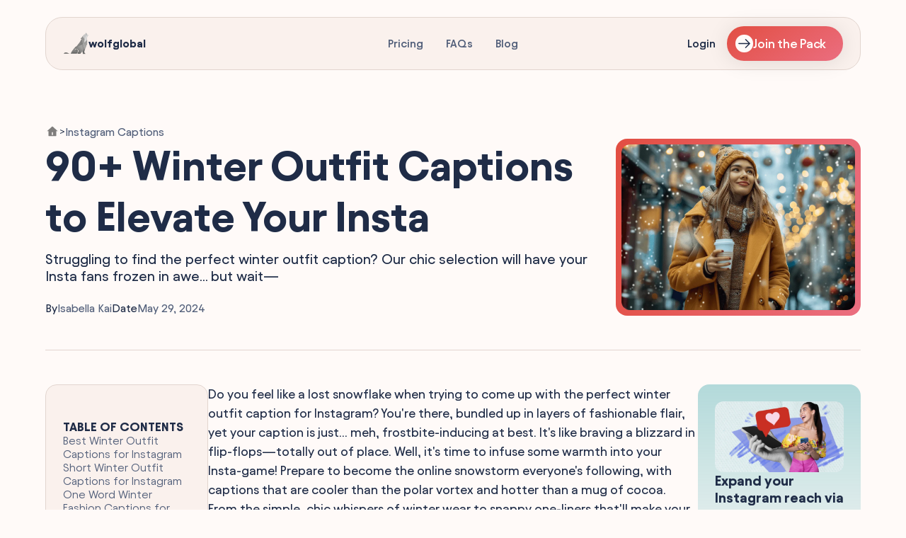

--- FILE ---
content_type: text/html
request_url: https://www.wolfglobal.org/blog/winter-outfit-instagram-captions
body_size: 16323
content:
<!DOCTYPE html><!-- Last Published: Thu Aug 21 2025 19:53:49 GMT+0000 (Coordinated Universal Time) --><html data-wf-domain="www.wolfglobal.org" data-wf-page="670e55c21eb079983ebff9bd" data-wf-site="66a7af8f8653f9bcf0e28774" lang="en" data-wf-collection="670e55c11eb079983ebff9af" data-wf-item-slug="winter-outfit-instagram-captions"><head><meta charset="utf-8"/><title>90+ Winter Outfit Captions for Instagram [Trendy] | Wolf Global</title><meta content="Winter outfit captions for Instagram got you stuck? Find captions that scream &quot;you!&quot; Click for your perfect match!" name="description"/><meta content="width=device-width, initial-scale=1" name="viewport"/><link href="https://cdn.prod.website-files.com/66a7af8f8653f9bcf0e28774/css/newwg.webflow.shared.e708fcd99.min.css" rel="stylesheet" type="text/css"/><script type="text/javascript">!function(o,c){var n=c.documentElement,t=" w-mod-";n.className+=t+"js",("ontouchstart"in o||o.DocumentTouch&&c instanceof DocumentTouch)&&(n.className+=t+"touch")}(window,document);</script><link href="https://cdn.prod.website-files.com/661a55fb62546db7965e85b9/662071ceafdb3983e0b93886_favicon-wolfglobal.png" rel="shortcut icon" type="image/x-icon"/><link href="https://cdn.prod.website-files.com/661a55fb62546db7965e85b9/662071da531cab63f69f4cb2_web-wolfglobal.png" rel="apple-touch-icon"/><script async="" src="https://www.googletagmanager.com/gtag/js?id=G-N8HT5Z9TVQ"></script><script type="text/javascript">window.dataLayer = window.dataLayer || [];function gtag(){dataLayer.push(arguments);}gtag('js', new Date());gtag('set', 'developer_id.dZGVlNj', true);gtag('config', 'G-N8HT5Z9TVQ');</script><!-- Google Tag Manager -->
<script>(function(w,d,s,l,i){w[l]=w[l]||[];w[l].push({'gtm.start':
new Date().getTime(),event:'gtm.js'});var f=d.getElementsByTagName(s)[0],
j=d.createElement(s),dl=l!='dataLayer'?'&l='+l:'';j.async=true;j.src=
'https://www.googletagmanager.com/gtm.js?id='+i+dl;f.parentNode.insertBefore(j,f);
})(window,document,'script','dataLayer','GTM-MQZPJHJ7');</script>
<!-- End Google Tag Manager -->

<script async src="https://pagead2.googlesyndication.com/pagead/js/adsbygoogle.js?client=ca-pub-5008297693564984"
     crossorigin="anonymous"></script><!-- [Attributes by Finsweet] Table of Contents -->
<script defer src="https://cdn.jsdelivr.net/npm/@finsweet/attributes-toc@1/toc.js"></script></head><body><section class="nav-track"><div class="navbar"><div class="nav-left"><div data-w-id="8d9efcf1-41bd-cf3d-a4e6-2d340e7e4693" class="mobile-hamburger-container"><img loading="lazy" src="https://cdn.prod.website-files.com/66a7af8f8653f9bcf0e28774/66a7af8f8653f9bcf0e287f2_Mobile%20Hamburger%20Menu.svg" alt="Mobile Menu Icon" class="mobile-hamburger"/></div><a href="/" class="nav-logo-link w-inline-block"><img loading="lazy" src="https://cdn.prod.website-files.com/66a7af8f8653f9bcf0e28774/66a7af8f8653f9bcf0e287ef_Wolf%20Global%2C%20Instagram%20Engagement%20Pods.webp" alt="Wolf Global Logo" class="nav-logo-image"/><div class="nav-logo-text">wolfglobal</div></a></div><div class="menu-links"><a href="/pricing" class="nav-link">Pricing</a><a href="/faqs" class="nav-link">FAQs</a><a href="/blog" class="nav-link">Blog</a></div><div class="nav-login-wrapper"><a href="https://app.wolfglobal.org/login" class="navigation-button hidemobile w-inline-block"><img loading="lazy" src="https://cdn.prod.website-files.com/66a7af8f8653f9bcf0e28774/66a8bb9ef98f8b0b2adb52f5_Sign-in%20Icon%20-%20Wolf%20Global.svg" alt="Sign-in Icon" class="icon-20px"/><div class="body-text">Login</div></a><div class="navigation-pipe"></div><a href="https://app.wolfglobal.org/login" class="nav-link login">Login</a><a href="https://app.wolfglobal.org/sign-up" data-w-id="8d9efcf1-41bd-cf3d-a4e6-2d340e7e46a8" class="check-it-out-button hide-mob w-inline-block"><img loading="lazy" src="https://cdn.prod.website-files.com/66a7af8f8653f9bcf0e28774/66a7af8f8653f9bcf0e288d6_Common%20-%20Button%20Right%20Icon.svg" alt="" class="button---right-arrow"/><div class="primary-button---text">Join the Pack</div></a></div></div><div class="mobile-drawer"><div class="mobile-menu-header"><a href="/" class="nav-logo-link w-inline-block"><img loading="lazy" src="https://cdn.prod.website-files.com/66a7af8f8653f9bcf0e28774/66a7af8f8653f9bcf0e287ef_Wolf%20Global%2C%20Instagram%20Engagement%20Pods.webp" alt="Wolf Global Logo" class="nav-logo-image"/><div>wolfglobal</div></a><a data-w-id="8d9efcf1-41bd-cf3d-a4e6-2d340e7e46af" href="#" class="mobile-menu-close-button w-inline-block"><img loading="lazy" src="https://cdn.prod.website-files.com/66a7af8f8653f9bcf0e28774/66a7af8f8653f9bcf0e287f3_Close%20Button%20Icon.svg" alt="Close Icon" class="icon-24px"/></a></div><div class="mobile-menu-section"><div class="mobile-menu-section-header"><div class="medium-text">APP</div><div class="avatar-row cleared"><div class="avatar-grouped"><img width="96" loading="lazy" alt="" src="https://cdn.prod.website-files.com/66a7af8f8653f9bcf0e28774/66a7af8f8653f9bcf0e2880f_Instagram%20Engagement%20Pods%20-%20Member%20Avatar%20-%201%20-%20Wolf%20Global.webp" class="avatar-image"/></div><div class="avatar-grouped"><img width="96" loading="lazy" alt="" src="https://cdn.prod.website-files.com/66a7af8f8653f9bcf0e28774/66a7af8f8653f9bcf0e28808_Wolf%20Global%20Instagram%20Pod%20Members%20Avatar%20-%202.webp" class="avatar-image"/></div><div class="avatar-grouped"><img width="96" loading="lazy" alt="" src="https://cdn.prod.website-files.com/66a7af8f8653f9bcf0e28774/66a7af8f8653f9bcf0e2880d_Wolf%20Global%20Pods%20Member%20Review%20Avatar%20-%203.webp" class="avatar-image"/></div></div></div><a href="https://app.wolfglobal.org/login" class="mobile-menu-button w-inline-block"><img loading="lazy" src="https://cdn.prod.website-files.com/66a7af8f8653f9bcf0e28774/66ae766c46ccc65bb4582a18_My%20Account.svg" alt="My Account Icon" class="icon-20px"/><div class="nav-link-mobile">Login</div></a><a href="https://app.wolfglobal.org/sign-up" class="mobile-menu-button w-inline-block"><img loading="lazy" src="https://cdn.prod.website-files.com/66a7af8f8653f9bcf0e28774/66b2971a92197b82abee3a45_Likes.svg" alt="Instagram Likes" class="icon-20px"/><div class="nav-link-mobile">Sign-Up / Register</div></a><a href="/pricing" class="mobile-menu-button w-inline-block"><img loading="lazy" src="https://cdn.prod.website-files.com/66a7af8f8653f9bcf0e28774/66ae2d07fe8b8c972e73f910_BoostLab%20My%20Orders%20Icon.svg" alt="Orders Icon" class="icon-20px"/><div class="nav-link-mobile">Pricing</div></a><a href="/faqs" class="mobile-menu-button w-inline-block"><img loading="lazy" src="https://cdn.prod.website-files.com/66a7af8f8653f9bcf0e28774/66ad409503a96fd398e47cd6_BoostLab-Icon.svg" alt="BoostLab Icon" class="icon-20px"/><div class="nav-link-mobile">FAQs</div></a></div><div class="mobile-menu-section"><div class="mobile-menu-section-header"><div class="medium-text">OTHER</div></div><a href="/blog" class="mobile-menu-button w-inline-block"><img loading="lazy" src="https://cdn.prod.website-files.com/66a7af8f8653f9bcf0e28774/66ab76a181e4169e4a820e36_Saves%20Icon.svg" alt="Instagram Saves Icon" class="icon-20px"/><div class="nav-link-mobile">Blogs &amp; Resources</div></a><a href="/contact" class="mobile-menu-button w-inline-block"><img loading="lazy" src="https://cdn.prod.website-files.com/66a7af8f8653f9bcf0e28774/66abc2b6efc927d4917249a8_Email%20Icon%20-%20Wolf%20Global.svg" alt="Email Icon" class="icon-20px"/><div class="nav-link-mobile">Contact Support</div></a></div><div class="spacing _128px"></div></div></section><div class="track"><div class="spacing _128px"></div><div class="spacing _48px"></div><section class="section"><div class="blog-post-header"><div class="breadcrumbs-wrapper"><a href="/" aria-label="Home Link" class="w-inline-block"><div class="breadcrumbs-home-image w-embed"><svg width="24" height="24" viewBox="0 0 24 24" fill="#1c1c1c;" xmlns="http://www.w3.org/2000/svg">
<path d="M18.6673 18.6668C18.6673 18.8878 18.5795 19.0997 18.4232 19.256C18.267 19.4123 18.055 19.5001 17.834 19.5001H6.16732C5.9463 19.5001 5.73434 19.4123 5.57806 19.256C5.42178 19.0997 5.33398 18.8878 5.33398 18.6668V11.1668H2.83398L11.4398 3.34343C11.5932 3.20383 11.7932 3.12646 12.0007 3.12646C12.2081 3.12646 12.4081 3.20383 12.5615 3.34343L21.1673 11.1668H18.6673V18.6668ZM11.1673 12.8334V17.8334H12.834V12.8334H11.1673Z" fill="#1c1c1c;"/>
</svg></div></a><div class="caption-text">&gt;</div><a href="/category/instagram-captions" class="breadcrumbs-text-link w-inline-block"><div class="body-text">Instagram Captions</div></a></div><div class="blog-header-wrapper"><div class="blog-header-content-container"><div class="heading-left"><h1 class="h1">90+ Winter Outfit Captions to Elevate Your Insta</h1><div class="spacing _12px"></div><div class="h6">Struggling to find the perfect winter outfit caption? Our chic selection will have your Insta fans frozen in awe... but wait—</div><div class="spacing _24px"></div><div class="dates-container"><div class="date-published"><div class="body-text">By</div><a href="/author/isabella-kai" class="body-text">Isabella Kai</a></div><div class="date-published"><div class="body-text">Date</div><div class="body-text grey">May 29, 2024</div></div></div></div></div><div class="blog-featured-image-container"><img loading="lazy" src="https://cdn.prod.website-files.com/670e0ce761868ff9e8915a06/67168286aed4ebac1317cd98_90_Winter_Outfit_Captionsto_Elevate_Your_Insta_22392a7f88.webp" alt="" class="blog-image"/></div></div></div><div class="spacing _48px mobile-opti"></div><div class="blog-divider-line"></div><div class="spacing _48px mobile-opti"></div><div class="content-container"><div class="blog-left-sticky"><div class="toc"><div class="toc_header"><div class="small-text">TABLE OF CONTENTS</div><img data-w-id="65cd361b-757d-89b7-9343-4c6e7f775bbb" loading="lazy" alt="Table of Contents Icon" src="https://cdn.prod.website-files.com/66a7af8f8653f9bcf0e28774/66a7af8f8653f9bcf0e288dd_Blog%20Post%20-%20Table%20of%20Content.svg" class="toc-icon"/></div><div class="toc_list"><a fs-toc-element="link" href="#" class="text-link">Active Heading</a></div></div></div><div class="main-content"><div fs-toc-hideurlhash="true" fs-toc-element="contents" fs-toc-offsettop="10rem" class="w-richtext"><p>Do you feel like a lost snowflake when trying to come up with the perfect winter outfit caption for Instagram? You're there, bundled up in layers of fashionable flair, yet your caption is just... meh, frostbite-inducing at best. It's like braving a blizzard in flip-flops—totally out of place. Well, it's time to infuse some warmth into your Insta-game! Prepare to become the online snowstorm everyone's following, with captions that are cooler than the polar vortex and hotter than a mug of cocoa. From the simple, chic whispers of winter wear to snappy one-liners that'll make your followers laugh louder than a snowmobile, this treasure chest of winter outfit captions is about to turn your Instagram into the season's trendiest hotspot.</p><h2 id="best-winter-outfit-captions-for-instagram">Best Winter Outfit Captions for Instagram</h2><p>Hey, fashionistas! Ready to slay your Instagram game even when the temperature drops? Snuggle up and get ready to screenshot, because these stellar winter outfit captions will not only complement your snowy selfies but also rake in those '❤️' faster than you can say "hot cocoa". Dress up your winter posts with a sprinkle of sass and a flurry of fabulousness. Ready, set, snow!</p><ul><li>Layered like a pro and ready for the snow ❄️🧣</li><li>Cozy, cute, and caffeinated ☕🧤</li><li>Winter wonderland? More like my fashion playground 🎩👢</li><li>Sleighing the style game this festive season 🛷🎄</li><li>Wrapped in layers and ready for adventures 🌬️🧥</li><li>Stepping out in my snow boots like a runway model 🐾👠</li><li>Ice ice baby, but make it fashion 💎🌨️</li><li>Fluffy coat, don't care - I'm warm 🐻🧸</li><li>Hot chocolate and chill vibes with this look ☕🤎</li><li>Frosty fashionista coming through! ❄️💁‍♀️</li><li>Queen of the snowflakes in this outfit ❄️👑</li><li>Wearing this winter chic like a warm hug 🤗💖</li><li>Snowflakes and sequins, a perfect match ✨❄️</li><li>Just call me the abominable snowman's stylish cousin ☃️🕶️</li><li>Keeping it cool while staying warm ❄️🔥</li><li>Walking in a winter fashion wonderland ❄️🏔️</li><li>Ice queen vibes in my crystal-clear couture ❄️👗</li><li>My winter vibe? Wrapped up in elegance 🎩🧤</li><li>Puffer jacket game strong 💪❄️</li><li>Toasty trends make for cozy content 🔥📸</li></ul><p>In a season filled with joy and style, these captions will deck your Instagram with the spirit of winter.</p><p><strong>Fun Fact:</strong> Did you know snowflakes aren't the only thing unique? Every winter outfit you rock can be just as one-of-a-kind when paired with the perfect caption!</p><h2 id="short-winter-outfit-captions-for-instagram">Short Winter Outfit Captions for Instagram</h2><p>When the temperature drops, it doesn't mean your style has to plummet with it! Embrace the chill with captions that are as cool as the snowflakes outside. Whether you're sporting a puffy parka or wrapping up in a chic scarf, your Instagram game can stay hot all season long. Get your followers double-tapping with these trendy, short, and chic winter wear captions that make every post #InstaWorthy.</p><ul><li>Wrapping up warmth 🧣❄️</li><li>Ice queen vibes 👑❄️</li><li>Frost fashionista 🌬️💎</li><li>Sleigh my name, sleigh my name 🛷✨</li><li>Flannel &amp; lattes = winter goals ☕🍂</li><li>Snow boots, big moods 👢🌨️</li><li>Layered like a winter cake 🍰🧥</li><li>Cold hands, stylish stands 🙌🏻🕶️</li><li>Brrr-inging the chic 🚫🌡️💁🏻‍♀️</li><li>Froze &amp; fabulous 🧊💅🏻</li><li>Chillin' in my finery 🧊🎩</li><li>Winter blues, but make it fashion 🔵🧳</li><li>Sweater weather is better weather 🧶👌🏻</li><li>Cold air, don't care, got flare 🌬️🔥</li><li>Blanket scarves for days 🧣✌🏻</li><li>Cozy and couture combined 🛋️👠</li><li>Knitwear knockout 🥊🧶</li><li>Snow-dusted diva ☃️💃🏻</li><li>Ice, ice, baby (too cold) 🎶❄️</li><li>All bundled up with no place to snow 🏂🏕️</li></ul><p>You're now fully equipped to conquer the cold in style and humor on your Insta feed!</p><p><strong>Fun Fact:</strong> Every snowflake has its own unique pattern, and so does your winter style on Instagram!</p><h2 id="one-word-winter-fashion-captions-for-instagram">One Word Winter Fashion Captions for Instagram</h2><p><img alt="One Word Winter Fashion Captions for Instagram.png" src="https://cdn.prod.website-files.com/670e0ce761868ff9e8915a06/675db85b0639be29bbda03af_67168287aed4ebac1317ce45_One_Word_Winter_Fashion_Captions_for_Instagram_2f378b8542_jmxnkx.webp"></p><p>Winter is not just a season; it's a wardrobe wonderland. As the mercury drops, it's time to bundle up and amp up your fashion game. Your winter wardrobe opens up possibilities for looks that are as cool as they are cozy, from wrapping yourself in oversized scarves to strutting in the sleekest boots. Whether you're embracing the chill or fending it off with layers of style, each look deserves a caption that's as effortlessly chic as your outfit. Get ready to turn the snow into your personal runway with these single-word captions that say it all. 🧣❄️</p><ul><li>Frosted 🌨️⛄</li><li>Glacial 🧊💙</li><li>Snuggly 🧸🍂</li><li>Crisp 🌬️🍁</li><li>Icy ❄️💎</li><li>Toasty 🔥☕</li><li>Sleek 🖤🐾</li><li>Chill 💨🌟</li><li>Fuzzy 🦙💤</li><li>Layered 🧶📚</li><li>Sparkle ✨🌨️</li><li>Fluffy 🍥🌫️</li><li>Glimmer 🌟❄️</li><li>Frosty ❄️🍸</li><li>Cozy 🏡🧦</li><li>Swaddle 🍼🥰</li><li>Shine 🌞💫</li><li>Chilled 🧊🥶</li><li>Brisk 🍃❄️</li><li>Puffy 🎈🌨️<br>Getting your Instagram to glow like the winter sunrise is as easy as stepping out onto fresh snow. Try tossing these one-word wonders into your caption mix and watch your likes snowball. 🌨️❤️</li></ul><p><strong>Fun Fact:</strong> Did you know that wearing red can actually make you feel warmer? It’s a psychological boost that makes winter brighter!</p><h2 id="funny-winter-outfit-captions-for-instagram">Funny Winter Outfit Captions for Instagram</h2><p>When the temperature drops, our spirits rise because it's time for layering up and cracking some icy jokes. Don't let the cold weather dampen your Insta-game. With a hot cup of cocoa in one hand and your phone in the other, get ready to sprinkle your feed with humor that's cooler than the snow outside. Just remember, the punnier, the better. After all, if you can make your followers laugh, you've already warmed their hearts despite the chill. So pull out your puffer jackets and let's get punny with these frosted quips!</p><ul><li>Ice, ice baby ❄️😉</li><li>Sleighing this winter look ⛄👑</li><li>When life gives you snow, make snow angels 😇❄️</li><li>Frostbite? More like frost-SLAY! 👊❄️</li><li>This is my resting Grinch face 🎄😏</li><li>Freeze the day with style 🧤✨</li><li>Puffy jacket, puffy attitude 🧥😤</li><li>Snow laughing matter, I'm fabulous 🤣❄️</li><li>Winter called, it wants its cool back 📞💁‍♂️</li><li>Knit happens on snowy days 🧣😅</li><li>Flakes, jingles, and everything in-brr-tween ❄️🎵</li><li>Cold hands, warm puns 🤲🔥</li><li>Jack Frost nipping at more than my nose ❄️👃</li><li>Snowflakes are just winter butterflies 😍❄️</li><li>Chill out, the puffer looks good! 🧊🧥</li><li>Snow much fun in one outfit ❄️😜</li><li>Just like a snowflake, one of a kind ❄️✨</li><li>Sweater weather is better together 👫🧶</li><li>Let it snow... but first, a selfie 🤳❄️</li><li>Walking in a winter pun-derland 😆🌲</li></ul><p>Laughing all the way to the 'gram with these captions ought to warm you right up!</p><p><strong>Fun Fact:</strong> Did you know snowflakes can come in sizes much larger than you might think? The largest recorded snowflake was 15 inches wide!</p><h2 id="aesthetic-winter-wardrobe-captions-for-instagram">Aesthetic Winter Wardrobe Captions for Instagram</h2><p>Touch down in snow town, where your fashion sense doesn’t go into hibernation—boy, it amplifies! As the chill sets in and flakes dance outside, the Instagram grid becomes your runway. The ferry ride to aesthetic town is now boarding, and your winter fashion is the passport. From knits to overcoats, from boots to beanies, it's time to showcase your snazzy snow style. Let these curated captions be the cherry on top of your frosty and fabulous outfit posts!</p><ul><li>Frostbite is better than frosty-style-bite ❄️👠</li><li>Walking in a winter wonder-wardrobe 🧥✨</li><li>Sleighing the chilly fashion game 🛷💁‍♀️</li><li>Knitwear and chill vibes only 🧶🛋️</li><li>Flannel and cocoa kind of mood ☕😌</li><li>Ice queen with a soft spot for cashmere 👑🧣</li><li>Cold hands, warm couture 🤲💃</li><li>Layering up like an onion with attitude 🧅💥</li><li>Hot chocolate, haute couture ☕🎩</li><li>Sweater weather is better together 👯‍♀️🧤</li><li>Coats and candid shots: my icy pair 📸🧥</li><li>Velvet crush on snowy days 👗❄️</li><li>Winter glam, no Instagram filter needed 💅📷</li><li>Cozy aesthetics in a cup of joe ☕👘</li><li>Jack Frost taking notes on my outfit ❄️📝</li><li>Unbothered by the chill, wrapped in chic 🧣🚫</li><li>Heavy on the layers, light on the chill 🧤🌬️</li><li>Snowflake patterns and bold fashions ❄️🔥</li><li>Glamour that doesn’t melt away in the snow 🌟⛄</li><li>Frosty mornings, fire fashion statements 🔥🌬️</li></ul><p>Wrap up your posts with these aesthetically pleasing captions that will make your followers press 'heart' faster than you can say "Winter Wonderland". Show them that even the coldest days can't put a freeze on your style.</p><p><strong>Fun Fact</strong>: Did you know snowflakes can be identical? It's rare, but just like our unique style, it's all in the details!</p><h2 id="clever-frosty-fashion-captions-for-instagram">Clever Frosty Fashion Captions for Instagram</h2><p><img alt="Clever Frosty Fashion Captions for Instagram.png" src="https://cdn.prod.website-files.com/670e0ce761868ff9e8915a06/675db85b0639be29bbda03b5_67168287aed4ebac1317ce1f_Clever_Frosty_Fashion_Captions_for_Instagram_42795b59b9_uy0niv.webp"></p><p>Winter's chill can't put a freeze on your style game. For all you snow angels strutting in icy prints and cozy knits, your Instagram feed is about to get as cool as the temperature. These clever, frosty fashion captions add just the right amount of wit to your winterwear posts. Gear up, get your favorite hot beverage, and let's start sprinkling your social media with some frost-touched word magic that's as fresh as the first snowfall. ❄️✨</p><ul><li>Sleighing this winter look like a pro ❄️💁‍♀️</li><li>Not cold, just chilling in style 🧣🧤</li><li>Frosty fashionista coming through ⛄👠</li><li>Winter blues are so last season 🧥🦋</li><li>Cozy can still mean chic 🏔️✨</li><li>This outfit is snow joke 🌨️🤣</li><li>Layer slayer in the winter wonderland 🧶🗡️</li><li>Freezing never looked so hot 🔥⛄</li><li>I've got this cold weather wrapped up 🎀❄️</li><li>Ice, ice baby – in my winter wear 💎❄️</li><li>Sweater weather is better weather 🧶💖</li><li>Chilly out, but my outfit's on fire 🔥🧥</li><li>Making a snow fashion statement 🏂✉️</li><li>Snug as a bug in a fashion rug 🐞💫</li><li>Jack Frost could never with this look ☃️🚫</li><li>Winter glam has arrived – sparkle on 🌟🌨️</li><li>Blizzarding with style and grace ❄️💃</li><li>Snowflake patterns and cocoa printing 🌨️☕</li><li>Flakes on my lashes and frost on my coat ❆🧥</li><li>Keeping it cool in winter hues 🎨🧊<br>After impressing your followers with these captions, they'll be ice-skating through your feed for more!</li></ul><p><strong>Fun Fact</strong>: Did you know that "snowflakes" isn't just a term for chilly weather? In Victorian floriography, it symbolized hope and consolation. So, posting with a snowflake emoji might just be sending some positive vibes! ⛄✨</p><h2 id="cozy-outfit-captions-for-wintry-instagram-posts">Cozy Outfit Captions for Wintry Instagram Posts</h2><p>Winter's chill got nothing on you, snug as a bug in a rug, all wrapped in knits and scarves. Your winter fashion is not just a statement; it's a warm embrace against the frosty air. Share that cozy feeling with the world. Your Instagram awaits the perfect blend of words to match your snuggly attire. Here's your little treasure trove of cozy outfit captions perfect for your wintry Instagram posts. Let’s make your followers wish they were as toastily dressed as you!</p><ul><li>Embracing sweater weather like a pro 🧣❄️</li><li>Cozy vibes only in my winter sanctuary 🏔️☕</li><li>Layered up and loving it 💖🧥</li><li>Wrapped in warmth from head to toe 🔥👢</li><li>Knits and chill - my winter mantra 🧶🛋️ </li><li>Fluffy jackets and fairy lights kind of evening ✨💞 </li><li>Snuggle season activated 🤗❄️ </li><li>Frosty mornings and cable-knit dreams 🌨️🧦 </li><li>Stay cozy, stay chic 🌬️💄 </li><li>Hibernate mode in style 🐻🔒</li><li>Wool wonderland wonders 🐑✨ </li><li>Sipping hot cocoa in my cold-weather couture 🍫👚</li><li>Comfort and couture collide ❄️👗</li><li>Layers on layers, coziness confirmed ☁️👘 </li><li>Snowflakes and soft textures ❄️🍂 </li><li>My wardrobe's in a cuddle mood 🤎🧸 </li><li>Freezing who? I only know warming fashion 🔥🧤 </li><li>Thermal threads for frosty feeds ❄️📷</li><li>From bed to the world without shedding the quilt 🛌🌎</li><li>The perfect combo of blanket and bling 💤💎</li></ul><p>Winter style is all about layering on the love, staying snuggly, and looking as if you're the ruler of the winter realm. All hail the queen of coziness!</p><p><strong>Fun Fact</strong>: Did you know merino wool can absorb up to 30% of its weight in moisture without feeling wet? Talk about a super fabric for your winter wardrobe!</p><h2 id="snow-inspired-instagram-captions-for-your-winter-fashion">Snow-inspired Instagram Captions for Your Winter Fashion</h2><p>When winter's chill hits, it’s not just about staying warm—it's about shining bright like freshly fallen snow in your pics. Imagine wrapping yourself in a cocoon of trendy layers that not only keep away the frosty air but also keep your Instagram game hotter than a mug of cocoa. Get ready to sprinkle a flurry of snow-inspired captions on your wintry fashion posts, and watch as your followers melt over your cool style and even cooler wordplay! </p><ul><li>Chill out with style ❄️⛄</li><li>Flakes and fashion-forward 🌨👗</li><li>Snow boots and icy looks 🥾💎</li><li>Winter fleece, peace &amp; love 💖🧣</li><li>Frosted tones, can't be cloned ☃️🔥</li><li>Glamour in the blizzard 🌬💅</li><li>Powder-ready ensembles 🌨👠</li><li>Sleighing this snowy outfit game 🛷✨</li><li>Frost-tipped threads for frosty days 🌬🧤</li><li>Snow-kissed and runway ready 💋🏔</li><li>Blanketed in winter chic 🧥❄️</li><li>Snow angel attire ascending 🕊❄️</li><li>Keep calm and winter on 🧘‍♂️❄️</li><li>Ice queen in cozy fleece 👑❄️</li><li>Snowfall and strutting tall 🚶‍♀️🏔</li><li>Frost fashionista on the prowl 🐾🍂</li><li>Blizzard babe with a touch of suede 🏔👜</li><li>Drippin' in snowy swag 💧❄️</li><li>Popsicles and puffer jackets 🍦🧥</li><li>Knits and chills for thrills 🧶✌️</li></ul><p>Rock those wintry vibes and let your snowy style declaration light up Instagram faster than Rudolph's red nose. Stay frosty, my friends.</p><p><strong>Fun Fact:</strong> Did you know snowflakes aren't white? They actually reflect the entire spectrum of light!</p><h2 id="fashionable-layers-captions-for-chilly-instagram-feeds">Fashionable Layers Captions for Chilly Instagram Feeds</h2><p><img alt="90+ Winter Outfit Captions to Elevate Your Insta.png" src="https://cdn.prod.website-files.com/670e0ce761868ff9e8915a06/675db85b0639be29bbda03ac_67168287aed4ebac1317ce23_90_Winter_Outfit_Captions_to_Elevate_Your_Insta_db97c8657d_bywndk.webp"></p><p>When frost hits the window panes and hot cocoa becomes your go-to drink, you know it's time to pull out the winter wardrobe. But what's a stylish cold-weather outfit without the perfect caption to showcase your fashionable layers on Instagram? Get ready to warm up your followers’ feeds with these snappy sayings that'll make your chilly photos sizzle with style.</p><ul><li>Wrapping up in style ❄️🧣</li><li>Frosty threads for wintry treads ⛄👢</li><li>Layered like a winter cake 🍰🧥</li><li>Cozy can still mean chic 💁‍♀️🔥</li><li>Sweater weather level expert 🧶🏆</li><li>Keeping it cool while staying warm 🌬️💖</li><li>Queen of the cable knit 👑🧶</li><li>Hot looks for cold days 💥❄️</li><li>Snug as a bug in a fashion rug 🐞👘</li><li>Ice Queen with a warm heart ❄️💓</li><li>Fashion avalanche incoming! 🏔️💃</li><li>Layer slayer on the loose 🗡️🧤</li><li>Flannel and frost, the perfect duo 🏔️👕</li><li>Chilled vibes, hot styles ❄️🔥</li><li>Bundled up in bliss 🛌🧣</li><li>Thermal threads and wintry cred 🌡️👖</li><li>Sub-zero temperatures, max style points 🌵✨</li><li>Piled on the knits, packed on the charm 📦😉</li><li>Glacial glam ready for the 'gram 📸💎</li><li>Fearless in fleece ⚔️🧸<br>When your outfit is fire but the weather is ice, your Instagram will be nothing but nice. Stay fashionable, stay frosty.</li></ul><p><strong>Fun Fact:</strong> Penguins might not have Instagram, but if they did, they'd definitely be the kings of cool winter fashion.</p><h2 id="toasty-trend-hashtags-for-winter-outfit-captions-on-instagram">Toasty Trend Hashtags for Winter Outfit Captions on Instagram</h2><p>Hey there, fashionista! Instagram is calling, and your winter wardrobe is ready to answer. Whether you're snuggling up in chunky knits or stepping out in the crispest of puffer jackets, it's high time to show off those toasty trends. And what’s better than pairing your ice queen ensemble with captions that are just as fire as your outfit? Pull on those warm woolens and get ready to sprinkle some hashtag magic on your Insta feed. Let the double taps commence!</p><ul><li>Sleighing this winter game 🛷❄️</li><li>Wool you believe how cozy I am? 🐑🤗</li><li>Frosty fashionista coming through ⛄️💃</li><li>Chillin’ in my winter wonderwear 🧊🧣</li><li>Wrapped up in warmth 🎁🧤</li><li>Turtlenecks and tea for two 🐢☕️</li><li>Snow boots and sass all day ❄️👢</li><li>Freezing but still fabulous 🥶💅</li><li>Layering like a pro 🍂➕</li><li>Knit happens when it’s cold 🧶🤷‍♀️</li><li>Jack Frost’s favorite model ❄️🌟</li><li>Puffer jackets and power poses 💨📸</li><li>Ice ice baby, but make it fashion 🧊👗</li><li>Hearth-throb in a chunky cardigan 🔥❤️</li><li>Snug life chose me 🛌🍪</li><li>Thermal threads for arctic reads 🌡️📚</li><li>Frosting the world with my style ❄️🌍</li><li>Chic chills and winter thrills 🌬️😎</li><li>Couture in the cold haute &amp; bothered ❄️🔥</li><li>Flannel and frost, my favorite combo 🏞️🧣</li></ul><p>Embrace the chill with style that can melt snowflakes, and let your captions be as warmly received as that latte in your mittened hands.</p><p><strong>Fun Fact:</strong> Ever wonder why we feel cozier in red or orange sweaters? Warm colors psychologically give us a toasty feeling even if the thermostat disagrees! 🔥🧥</p><h2 id="chic-winter-style-captions-for-instagram-enthusiasts">Chic Winter Style Captions for Instagram Enthusiasts</h2><p>When the chill hits, it's your time to slay, snow angels! You've bundled up in layers so chic, the sidewalk looks like a runway. Now, you're ready to snap that perfect winter look and share it with your friends on Instagram. But wait! The perfect outfit deserves the perfect caption. Strike a pose and let these winter-inspired words make your stylish snaps sizzle as much as a mug of hot cocoa on a frosty day.</p><ul><li>Bringing my A-game to the A-frame ❄️🏠</li><li>Sweater weather is better together 🧣👫</li><li>Layers on layers of urban chic vibes 🏙️✨</li><li>Ice queen stepping out in style 👑❄️</li><li>Velvet crushin’ on these winter nights 🌌💜</li><li>Frosty the snow-glam! 🎩☃️</li><li>Winter blues? More like winter hues! 🎨🧥</li><li>When the scarf is the star of your OOTD 🧣😌</li><li>Coats &amp; chill: my winter mantra 🧥❄️</li><li>Chic happens, even in the snow 🎿💅</li><li>Sipping coffee and slaying looks ☕️🔥</li><li>Snowflakes and statement boots 🌨️👢</li><li>Wrapped in warmth, dripping in style 🧤🧣</li><li>Cold hands, warm outfits 🔥👐</li><li>Brick by brick, knit by knit, building today’s look 🧱🧶</li><li>Dashing through the snow in vintage threads 🛷✨</li><li>Wrapped up like the gift that I am 🎁💁‍♀️<br>#/p&gt;</li><li>When your beanie game is strong 💪❄️</li><li>Chic chillers and winter thrills 🏂🖤</li><li>Frosty fashionistas unite! ❄️💃</li></ul><p>No matter the temperature, your Instagram game can stay hot with these cozy yet chic winter style captions.</p><p><strong>Fun Fact:</strong> Did you know the largest snowflake ever recorded was a whopping 15 inches wide? That's some serious snow-fashion inspiration! 🌨️📏</p><h2 id="snow-day-style-captions-for-instagrams-sartorial-snowflakes">Snow Day Style Captions for Instagram's Sartorial Snowflakes</h2><p><img alt="Snow Day Style Captions for Instagrams Sartorial Snowflakes.png" src="https://cdn.prod.website-files.com/670e0ce761868ff9e8915a06/675db85b0639be29bbda03b2_67168287aed4ebac1317ce26_Snow_Day_Style_Captions_for_Instagrams_Sartorial_Snowflakes_8f6b35efa5_hhaac2.webp"></p><p>Ever wonder how to turn a snow day from a slushy snore-fest into a winter wonderland walkway? Well, your search for the perfect frosty day dressing quotes ends here. Get ready to sprinkle your Instagram feed with a flurry of fashion-forward phrases that embody the spirit of a magical snow day. Embrace the cold with style philosophies that will make Jack Frost envy your cool factor. Transform your wintry snapshots into a blizzard of likes and hearts with these ice-cold captions.</p><ul><li>Wrapped in a winter wonderland 🧣❄️</li><li>Frosty vibes and stylish strides ☃️👠</li><li>Glittering in the snow like a sartorial snowflake ✨❄️</li><li>Sleighing the snow day fashion game 🛷👗</li><li>Layers on point for frosty flexing 🧤🧥</li><li>Chalet chic is my peak style 🏔️💅</li><li>Ice queen serving snowy elegance 👑🌨️</li><li>Chilling in my winter best 🧊🎩</li><li>Snow boots and haute couture 🔥👢</li><li>Cocoa and couture for cold days ☕👚</li><li>Snowfall style icon incoming 🌬️🕶️</li><li>Turn the sidewalk into a runway, even in a blizzard 🚶‍♀️💨</li><li>Keeping it cool in cable knit and confidence 🧶😎</li><li>From ski slopes to street style, I'm on top 🎿🚶</li><li>Flurries and flair all winter long 🌪️🧣</li><li>Freezing temperatures, unfrozen fashion 👖💧</li><li>Powder perfect in my puff 🌨️🧥</li><li>Sweater weather is better together 🧶❤️</li><li>Walking in a winter fashion-land 🍂🎶</li><li>Jack Frost nipping at my stylish boots 👢❄️<br>That's right—you're not just rocking outfits, you're making winter statements.</li></ul><p><strong>Fun Fact:</strong> Did you know that the term "fashionista" was first used in print in 1993? Now, it's as essential as your favorite winter scarf!</p><h2 id="faq">FAQ</h2><h3 id="q-what-should-i-caption-my-first-instagram-post">Q: What should I caption my first Instagram post?</h3><p>A: Dive into your Insta journey with "Stepping in with style 🌟" or "New to the 'gram, but ready to make waves 🌊". Feel free to grab and go!</p><h3 id="q-what-are-some-short-winter-captions">Q: What are some short winter captions?</h3><p>A: Get frosty with "Chill vibes only ❄" or "Frost, fun, &amp; fairy lights ✨". Perfect for those wintry snaps!</p><h3 id="q-whats-a-great-winter-outfit-caption-for-a-girl">Q: What's a great winter outfit caption for a girl?</h3><p>A: Flaunt that look with "Sweater weather is better together 👯‍♀️" or "Ice queen vibes 👑". Make your post pop!</p><h3 id="q-what-are-some-cool-winter-love-captions-for-instagram">Q: What are some cool winter love captions for Instagram?</h3><p>A: Warm hearts with "Snuggled up with my snowflake ❄💕" or keep it cute with "You're my favorite winter warmer 🔥". Go ahead, spread the love!</p><h3 id="q-whats-a-good-winter-caption-for-instagram-for-a-boy">Q: What's a good winter caption for Instagram for a boy?</h3><p>A: Give your followers the chill factor with "Winter's wingman 🏂" or "Ice, ice, baby - too cool to freeze ❄😎". These are ready to roll!</p><h3 id="q-can-you-suggest-some-short-winter-outfit-captions-for-instagram">Q: Can you suggest some short winter outfit captions for Instagram?</h3><p>A: Absolutely! Try rocking with "Cold hands, stylish stands 🧣" or "Layered up &amp; lookin' sharp</p><h2 id="final-words">Final Words</h2><p>So, we've just wrapped up a whirlwind tour of all things cool and caption-worthy for your winter wardrobe posts on the 'gram. From snappy one-liners to quippy quips that'll make your followers chuckle, we've got you and your frosty fashion covered.</p><p>Your closet isn't the only thing that's got layers - these ideas are packed with clever twists and fashionable finesse. Remember, whether you're channeling icy elegance or cozy chic, it's all about making your social media presence as memorable as your outfits.</p><p>So, go ahead, express your snuggly, snowy self with these <b>winter outfit captions for Instagram</b> and watch those likes snowball!</p></div></div><div class="desktop-cta---blog---sticky"><div class="desktop-cta-content"><img src="https://cdn.prod.website-files.com/66a7af8f8653f9bcf0e28774/66a7af8f8653f9bcf0e28830_Wolf%20Global%20-%20Buy%20Instagram%20Views.webp" loading="lazy" alt="Buy Instagram Likes, Views and Comments" class="cms-sticky-cta-image"/><div class="h6"><strong>Expand your Instagram reach via a private network of creators</strong></div></div><a href="/" data-w-id="9f23a295-bb7d-3b66-89dd-f96f03bfa820" class="check-it-out-button w-inline-block"><img loading="lazy" src="https://cdn.prod.website-files.com/66a7af8f8653f9bcf0e28774/66a7af8f8653f9bcf0e288d6_Common%20-%20Button%20Right%20Icon.svg" alt="" class="button---right-arrow"/><div class="primary-button---text">Check it Out</div></a></div></div></section><div class="spacing _128px"></div><section class="section"><div data-w-id="0593a2d1-732d-0d07-02d5-e95e98ab3439" style="opacity:0" class="cta-element"><div class="group-cta-avatar-wrapper"><div class="avatar-row"><div class="avatar-grouped"><img src="https://cdn.prod.website-files.com/66a7af8f8653f9bcf0e28774/66afdbdf027cbabd9ab36e02_Instagram%20Profile%20Photo%20(4).webp" loading="lazy" width="96" alt="" class="avatar-image"/></div><div class="avatar-grouped"><img src="https://cdn.prod.website-files.com/66a7af8f8653f9bcf0e28774/66afdbdff3a8ba197135a438_Instagram%20Profile%20Photo%20(7).webp" loading="lazy" width="96" alt="" class="avatar-image"/></div><div class="avatar-grouped"><img src="https://cdn.prod.website-files.com/66a7af8f8653f9bcf0e28774/66afdbdf14f21affe670c751_Instagram%20Profile%20Photo%20(10).webp" loading="lazy" width="96" alt="" class="avatar-image"/></div></div><div class="caption-text">Over <strong>90,000</strong> people<br/>use Wolf Global</div></div><div class="large-text">A community of Instagram influencers and bloggers?<br/>Could it be real?</div><a href="/instagram-pods" data-w-id="ab6dc51f-21cd-41b2-ac8f-79e112704d28" class="check-it-out-button w-inline-block"><img loading="lazy" src="https://cdn.prod.website-files.com/66a7af8f8653f9bcf0e28774/66a7af8f8653f9bcf0e288d6_Common%20-%20Button%20Right%20Icon.svg" alt="" class="button---right-arrow"/><div class="primary-button---text">Check it Out</div></a></div></section><div class="spacing _128px"></div><section class="section"><div class="heading-centered"><h2 class="h3">Similar Reads</h2></div></section><div class="spacing _48px"></div><section class="section"><div class="w-dyn-list"><div role="list" class="trio-cards w-dyn-items"><div role="listitem" class="w-dyn-item"><a href="/blog/christmas-instagram-captions" class="blog-card w-inline-block"><img loading="lazy" src="https://cdn.prod.website-files.com/670e0ce761868ff9e8915a06/670f8f15a00205c29372e6fb_Christmas%20Captions%20for%20Instagram%20(2).webp" alt="" sizes="100vw" srcset="https://cdn.prod.website-files.com/670e0ce761868ff9e8915a06/670f8f15a00205c29372e6fb_Christmas%20Captions%20for%20Instagram%20(2)-p-500.webp 500w, https://cdn.prod.website-files.com/670e0ce761868ff9e8915a06/670f8f15a00205c29372e6fb_Christmas%20Captions%20for%20Instagram%20(2)-p-800.webp 800w, https://cdn.prod.website-files.com/670e0ce761868ff9e8915a06/670f8f15a00205c29372e6fb_Christmas%20Captions%20for%20Instagram%20(2)-p-1080.webp 1080w, https://cdn.prod.website-files.com/670e0ce761868ff9e8915a06/670f8f15a00205c29372e6fb_Christmas%20Captions%20for%20Instagram%20(2).webp 1456w" class="blog-card-image"/><div class="blog-card---content"><div class="blog-card---content---top"><div class="body-text">September 30, 2024</div><div>I</div><div class="body-text">Aria Ohlsson</div></div><div class="large-text">200+ Festive and Jolly Christmas Instagram Captions</div></div></a></div><div role="listitem" class="w-dyn-item"><a href="/blog/pre-wedding-instagram-captions" class="blog-card w-inline-block"><img loading="lazy" src="https://cdn.prod.website-files.com/670e0ce761868ff9e8915a06/6716828ff5fb6350d685054e_90_Pre_Wedding_Captionsfor_Perfect_Insta_Posts_920bd7f2e2.webp" alt="" class="blog-card-image"/><div class="blog-card---content"><div class="blog-card---content---top"><div class="body-text">May 29, 2024</div><div>I</div><div class="body-text">Isabella Kai</div></div><div class="large-text">90+ Pre-Wedding Captions for Perfect Insta Posts</div></div></a></div><div role="listitem" class="w-dyn-item"><a href="/blog/camera-roll-instagram-captions" class="blog-card w-inline-block"><img loading="lazy" src="https://cdn.prod.website-files.com/670e0ce761868ff9e8915a06/6716828beac8f504a34b35c3_100_Camera_Roll_Captionsto_Elevate_Your_Insta_0b5c969c86.webp" alt="" class="blog-card-image"/><div class="blog-card---content"><div class="blog-card---content---top"><div class="body-text">May 29, 2024</div><div>I</div><div class="body-text">Isabella Kai</div></div><div class="large-text">100+ Camera Roll Captions to Elevate Your Insta</div></div></a></div></div></div></section><div class="spacing _128px"></div><section class="section"><div class="footer-top-wrapper"><div class="footer-column"><a href="/" class="nav-logo-link w-inline-block"><img src="https://cdn.prod.website-files.com/66a7af8f8653f9bcf0e28774/66a7af8f8653f9bcf0e287ef_Wolf%20Global%2C%20Instagram%20Engagement%20Pods.webp" loading="lazy" alt="Wolf Global Logo" class="nav-logo-image"/><div>wolfglobal</div></a><div class="body-text">Est. 2017</div></div><div class="footer-column"><div class="body-text bold">QUICK LINKS</div><a href="/instagram-pods" class="footer-text-link">Instagram Pods</a><a href="/faqs" class="footer-text-link">FAQs</a><a href="/blog" class="footer-text-link">Blog</a><a href="/about-us" class="footer-text-link">About Us</a></div><div class="footer-column"><div class="body-text bold">APP</div><a href="/pricing" class="footer-text-link">Pricing</a><a href="https://www.wolfglobal.org/legal/refund-policy" class="footer-text-link">Refund Policy</a><a href="/contact" class="footer-text-link">Contact Support</a><a href="/reviews" class="footer-text-link">Reviews</a></div></div><div class="spacing _128px"></div><div class="footer-divider-line"></div><div class="footer-bottom-wrapper"><div class="footer-copyright"><div class="caption-text">Copyright © 2023 Fresh Engagements Corporate Services Provider</div><div class="veritical-divider-pipe"></div><a href="https://www.wolfglobal.org/legal/privacy-policy" class="footer-disclaimer-link">Privacy Policy</a><div class="veritical-divider-pipe"></div><a href="https://www.wolfglobal.org/legal/terms-of-service" class="footer-disclaimer-link">Terms &amp; Conditions</a></div><div class="footer-icon-wrapper"><img src="https://cdn.prod.website-files.com/66a7af8f8653f9bcf0e28774/66a7af8f8653f9bcf0e28803_Footer%20-%20Norton%20Secure.svg" loading="lazy" alt="Wolf Global Norton Secure Icon" class="icon-24px"/><img src="https://cdn.prod.website-files.com/66a7af8f8653f9bcf0e28774/66a7af8f8653f9bcf0e28804_Footer%20-%20SSL%20Encrypted.svg" loading="lazy" alt="Wolf Global SSL Encryption Icon" class="icon-24px"/></div></div></section></div><div data-w-id="c35128d9-c82f-95bd-1c97-aee2cf9d33cf" style="-webkit-transform:translate3d(0, 0px, 0) scale3d(1, 1, 1) rotateX(0) rotateY(0) rotateZ(0) skew(0, 0);-moz-transform:translate3d(0, 0px, 0) scale3d(1, 1, 1) rotateX(0) rotateY(0) rotateZ(0) skew(0, 0);-ms-transform:translate3d(0, 0px, 0) scale3d(1, 1, 1) rotateX(0) rotateY(0) rotateZ(0) skew(0, 0);transform:translate3d(0, 0px, 0) scale3d(1, 1, 1) rotateX(0) rotateY(0) rotateZ(0) skew(0, 0);display:none" class="mobile-cta---blog---footer"><img src="https://cdn.prod.website-files.com/66a7af8f8653f9bcf0e28774/66a7af8f8653f9bcf0e28831_Wolf%20Global%20-%20Buy%20Instagram%20Likes.webp" loading="lazy" alt="Buy Instagram Likes, Views and Comments" class="mobile-cta---footer---image"/><div class="mobile-cta---container"><div class="body-text bold"><strong>Expand your Instagram reach via a private network of influencers</strong></div><a href="/" class="mobile-cta-button w-inline-block"><div class="primary-button---text">Check it Out</div></a></div><div data-w-id="c35128d9-c82f-95bd-1c97-aee2cf9d33d0" class="mobile-cta-close-button"><img loading="lazy" src="https://cdn.prod.website-files.com/66a7af8f8653f9bcf0e28774/66a7af8f8653f9bcf0e287f3_Close%20Button%20Icon.svg" alt="Close Icon" class="mobile-ad-close-icon"/></div></div><script src="https://d3e54v103j8qbb.cloudfront.net/js/jquery-3.5.1.min.dc5e7f18c8.js?site=66a7af8f8653f9bcf0e28774" type="text/javascript" integrity="sha256-9/aliU8dGd2tb6OSsuzixeV4y/faTqgFtohetphbbj0=" crossorigin="anonymous"></script><script src="https://cdn.prod.website-files.com/66a7af8f8653f9bcf0e28774/js/webflow.schunk.36b8fb49256177c8.js" type="text/javascript"></script><script src="https://cdn.prod.website-files.com/66a7af8f8653f9bcf0e28774/js/webflow.schunk.e7dac1ee766f84a2.js" type="text/javascript"></script><script src="https://cdn.prod.website-files.com/66a7af8f8653f9bcf0e28774/js/webflow.0f877d94.7d04827989fd8000.js" type="text/javascript"></script><script src="https://min30327.github.io/luxy.js/dist/js/luxy.js"></script>

<script charset="utf-8">  
 var isMobile = /iPhone|iPad|Android/i.test(navigator.userAgent);
 if (!isMobile) {
      luxy.init({
        wrapper: '#luxy',
        wrapperSpeed: 0.065,
       
    });
 }
 </script></body></html>

--- FILE ---
content_type: text/html; charset=utf-8
request_url: https://www.google.com/recaptcha/api2/aframe
body_size: 165
content:
<!DOCTYPE HTML><html><head><meta http-equiv="content-type" content="text/html; charset=UTF-8"></head><body><script nonce="Cl24wtlP4Pfy7jxGHtIh_A">/** Anti-fraud and anti-abuse applications only. See google.com/recaptcha */ try{var clients={'sodar':'https://pagead2.googlesyndication.com/pagead/sodar?'};window.addEventListener("message",function(a){try{if(a.source===window.parent){var b=JSON.parse(a.data);var c=clients[b['id']];if(c){var d=document.createElement('img');d.src=c+b['params']+'&rc='+(localStorage.getItem("rc::a")?sessionStorage.getItem("rc::b"):"");window.document.body.appendChild(d);sessionStorage.setItem("rc::e",parseInt(sessionStorage.getItem("rc::e")||0)+1);localStorage.setItem("rc::h",'1764083148903');}}}catch(b){}});window.parent.postMessage("_grecaptcha_ready", "*");}catch(b){}</script></body></html>

--- FILE ---
content_type: text/css
request_url: https://cdn.prod.website-files.com/66a7af8f8653f9bcf0e28774/css/newwg.webflow.shared.e708fcd99.min.css
body_size: 19414
content:
html{-webkit-text-size-adjust:100%;-ms-text-size-adjust:100%;font-family:sans-serif}body{margin:0}article,aside,details,figcaption,figure,footer,header,hgroup,main,menu,nav,section,summary{display:block}audio,canvas,progress,video{vertical-align:baseline;display:inline-block}audio:not([controls]){height:0;display:none}[hidden],template{display:none}a{background-color:#0000}a:active,a:hover{outline:0}abbr[title]{border-bottom:1px dotted}b,strong{font-weight:700}dfn{font-style:italic}h1{margin:.67em 0;font-size:2em}mark{color:#000;background:#ff0}small{font-size:80%}sub,sup{vertical-align:baseline;font-size:75%;line-height:0;position:relative}sup{top:-.5em}sub{bottom:-.25em}img{border:0}svg:not(:root){overflow:hidden}hr{box-sizing:content-box;height:0}pre{overflow:auto}code,kbd,pre,samp{font-family:monospace;font-size:1em}button,input,optgroup,select,textarea{color:inherit;font:inherit;margin:0}button{overflow:visible}button,select{text-transform:none}button,html input[type=button],input[type=reset]{-webkit-appearance:button;cursor:pointer}button[disabled],html input[disabled]{cursor:default}button::-moz-focus-inner,input::-moz-focus-inner{border:0;padding:0}input{line-height:normal}input[type=checkbox],input[type=radio]{box-sizing:border-box;padding:0}input[type=number]::-webkit-inner-spin-button,input[type=number]::-webkit-outer-spin-button{height:auto}input[type=search]{-webkit-appearance:none}input[type=search]::-webkit-search-cancel-button,input[type=search]::-webkit-search-decoration{-webkit-appearance:none}legend{border:0;padding:0}textarea{overflow:auto}optgroup{font-weight:700}table{border-collapse:collapse;border-spacing:0}td,th{padding:0}@font-face{font-family:webflow-icons;src:url([data-uri])format("truetype");font-weight:400;font-style:normal}[class^=w-icon-],[class*=\ w-icon-]{speak:none;font-variant:normal;text-transform:none;-webkit-font-smoothing:antialiased;-moz-osx-font-smoothing:grayscale;font-style:normal;font-weight:400;line-height:1;font-family:webflow-icons!important}.w-icon-slider-right:before{content:""}.w-icon-slider-left:before{content:""}.w-icon-nav-menu:before{content:""}.w-icon-arrow-down:before,.w-icon-dropdown-toggle:before{content:""}.w-icon-file-upload-remove:before{content:""}.w-icon-file-upload-icon:before{content:""}*{box-sizing:border-box}html{height:100%}body{color:#333;background-color:#fff;min-height:100%;margin:0;font-family:Arial,sans-serif;font-size:14px;line-height:20px}img{vertical-align:middle;max-width:100%;display:inline-block}html.w-mod-touch *{background-attachment:scroll!important}.w-block{display:block}.w-inline-block{max-width:100%;display:inline-block}.w-clearfix:before,.w-clearfix:after{content:" ";grid-area:1/1/2/2;display:table}.w-clearfix:after{clear:both}.w-hidden{display:none}.w-button{color:#fff;line-height:inherit;cursor:pointer;background-color:#3898ec;border:0;border-radius:0;padding:9px 15px;text-decoration:none;display:inline-block}input.w-button{-webkit-appearance:button}html[data-w-dynpage] [data-w-cloak]{color:#0000!important}.w-code-block{margin:unset}pre.w-code-block code{all:inherit}.w-optimization{display:contents}.w-webflow-badge,.w-webflow-badge>img{box-sizing:unset;width:unset;height:unset;max-height:unset;max-width:unset;min-height:unset;min-width:unset;margin:unset;padding:unset;float:unset;clear:unset;border:unset;border-radius:unset;background:unset;background-image:unset;background-position:unset;background-size:unset;background-repeat:unset;background-origin:unset;background-clip:unset;background-attachment:unset;background-color:unset;box-shadow:unset;transform:unset;direction:unset;font-family:unset;font-weight:unset;color:unset;font-size:unset;line-height:unset;font-style:unset;font-variant:unset;text-align:unset;letter-spacing:unset;-webkit-text-decoration:unset;text-decoration:unset;text-indent:unset;text-transform:unset;list-style-type:unset;text-shadow:unset;vertical-align:unset;cursor:unset;white-space:unset;word-break:unset;word-spacing:unset;word-wrap:unset;transition:unset}.w-webflow-badge{white-space:nowrap;cursor:pointer;box-shadow:0 0 0 1px #0000001a,0 1px 3px #0000001a;visibility:visible!important;opacity:1!important;z-index:2147483647!important;color:#aaadb0!important;overflow:unset!important;background-color:#fff!important;border-radius:3px!important;width:auto!important;height:auto!important;margin:0!important;padding:6px!important;font-size:12px!important;line-height:14px!important;text-decoration:none!important;display:inline-block!important;position:fixed!important;inset:auto 12px 12px auto!important;transform:none!important}.w-webflow-badge>img{position:unset;visibility:unset!important;opacity:1!important;vertical-align:middle!important;display:inline-block!important}h1,h2,h3,h4,h5,h6{margin-bottom:10px;font-weight:700}h1{margin-top:20px;font-size:38px;line-height:44px}h2{margin-top:20px;font-size:32px;line-height:36px}h3{margin-top:20px;font-size:24px;line-height:30px}h4{margin-top:10px;font-size:18px;line-height:24px}h5{margin-top:10px;font-size:14px;line-height:20px}h6{margin-top:10px;font-size:12px;line-height:18px}p{margin-top:0;margin-bottom:10px}blockquote{border-left:5px solid #e2e2e2;margin:0 0 10px;padding:10px 20px;font-size:18px;line-height:22px}figure{margin:0 0 10px}figcaption{text-align:center;margin-top:5px}ul,ol{margin-top:0;margin-bottom:10px;padding-left:40px}.w-list-unstyled{padding-left:0;list-style:none}.w-embed:before,.w-embed:after{content:" ";grid-area:1/1/2/2;display:table}.w-embed:after{clear:both}.w-video{width:100%;padding:0;position:relative}.w-video iframe,.w-video object,.w-video embed{border:none;width:100%;height:100%;position:absolute;top:0;left:0}fieldset{border:0;margin:0;padding:0}button,[type=button],[type=reset]{cursor:pointer;-webkit-appearance:button;border:0}.w-form{margin:0 0 15px}.w-form-done{text-align:center;background-color:#ddd;padding:20px;display:none}.w-form-fail{background-color:#ffdede;margin-top:10px;padding:10px;display:none}label{margin-bottom:5px;font-weight:700;display:block}.w-input,.w-select{color:#333;vertical-align:middle;background-color:#fff;border:1px solid #ccc;width:100%;height:38px;margin-bottom:10px;padding:8px 12px;font-size:14px;line-height:1.42857;display:block}.w-input::placeholder,.w-select::placeholder{color:#999}.w-input:focus,.w-select:focus{border-color:#3898ec;outline:0}.w-input[disabled],.w-select[disabled],.w-input[readonly],.w-select[readonly],fieldset[disabled] .w-input,fieldset[disabled] .w-select{cursor:not-allowed}.w-input[disabled]:not(.w-input-disabled),.w-select[disabled]:not(.w-input-disabled),.w-input[readonly],.w-select[readonly],fieldset[disabled]:not(.w-input-disabled) .w-input,fieldset[disabled]:not(.w-input-disabled) .w-select{background-color:#eee}textarea.w-input,textarea.w-select{height:auto}.w-select{background-color:#f3f3f3}.w-select[multiple]{height:auto}.w-form-label{cursor:pointer;margin-bottom:0;font-weight:400;display:inline-block}.w-radio{margin-bottom:5px;padding-left:20px;display:block}.w-radio:before,.w-radio:after{content:" ";grid-area:1/1/2/2;display:table}.w-radio:after{clear:both}.w-radio-input{float:left;margin:3px 0 0 -20px;line-height:normal}.w-file-upload{margin-bottom:10px;display:block}.w-file-upload-input{opacity:0;z-index:-100;width:.1px;height:.1px;position:absolute;overflow:hidden}.w-file-upload-default,.w-file-upload-uploading,.w-file-upload-success{color:#333;display:inline-block}.w-file-upload-error{margin-top:10px;display:block}.w-file-upload-default.w-hidden,.w-file-upload-uploading.w-hidden,.w-file-upload-error.w-hidden,.w-file-upload-success.w-hidden{display:none}.w-file-upload-uploading-btn{cursor:pointer;background-color:#fafafa;border:1px solid #ccc;margin:0;padding:8px 12px;font-size:14px;font-weight:400;display:flex}.w-file-upload-file{background-color:#fafafa;border:1px solid #ccc;flex-grow:1;justify-content:space-between;margin:0;padding:8px 9px 8px 11px;display:flex}.w-file-upload-file-name{font-size:14px;font-weight:400;display:block}.w-file-remove-link{cursor:pointer;width:auto;height:auto;margin-top:3px;margin-left:10px;padding:3px;display:block}.w-icon-file-upload-remove{margin:auto;font-size:10px}.w-file-upload-error-msg{color:#ea384c;padding:2px 0;display:inline-block}.w-file-upload-info{padding:0 12px;line-height:38px;display:inline-block}.w-file-upload-label{cursor:pointer;background-color:#fafafa;border:1px solid #ccc;margin:0;padding:8px 12px;font-size:14px;font-weight:400;display:inline-block}.w-icon-file-upload-icon,.w-icon-file-upload-uploading{width:20px;margin-right:8px;display:inline-block}.w-icon-file-upload-uploading{height:20px}.w-container{max-width:940px;margin-left:auto;margin-right:auto}.w-container:before,.w-container:after{content:" ";grid-area:1/1/2/2;display:table}.w-container:after{clear:both}.w-container .w-row{margin-left:-10px;margin-right:-10px}.w-row:before,.w-row:after{content:" ";grid-area:1/1/2/2;display:table}.w-row:after{clear:both}.w-row .w-row{margin-left:0;margin-right:0}.w-col{float:left;width:100%;min-height:1px;padding-left:10px;padding-right:10px;position:relative}.w-col .w-col{padding-left:0;padding-right:0}.w-col-1{width:8.33333%}.w-col-2{width:16.6667%}.w-col-3{width:25%}.w-col-4{width:33.3333%}.w-col-5{width:41.6667%}.w-col-6{width:50%}.w-col-7{width:58.3333%}.w-col-8{width:66.6667%}.w-col-9{width:75%}.w-col-10{width:83.3333%}.w-col-11{width:91.6667%}.w-col-12{width:100%}.w-hidden-main{display:none!important}@media screen and (max-width:991px){.w-container{max-width:728px}.w-hidden-main{display:inherit!important}.w-hidden-medium{display:none!important}.w-col-medium-1{width:8.33333%}.w-col-medium-2{width:16.6667%}.w-col-medium-3{width:25%}.w-col-medium-4{width:33.3333%}.w-col-medium-5{width:41.6667%}.w-col-medium-6{width:50%}.w-col-medium-7{width:58.3333%}.w-col-medium-8{width:66.6667%}.w-col-medium-9{width:75%}.w-col-medium-10{width:83.3333%}.w-col-medium-11{width:91.6667%}.w-col-medium-12{width:100%}.w-col-stack{width:100%;left:auto;right:auto}}@media screen and (max-width:767px){.w-hidden-main,.w-hidden-medium{display:inherit!important}.w-hidden-small{display:none!important}.w-row,.w-container .w-row{margin-left:0;margin-right:0}.w-col{width:100%;left:auto;right:auto}.w-col-small-1{width:8.33333%}.w-col-small-2{width:16.6667%}.w-col-small-3{width:25%}.w-col-small-4{width:33.3333%}.w-col-small-5{width:41.6667%}.w-col-small-6{width:50%}.w-col-small-7{width:58.3333%}.w-col-small-8{width:66.6667%}.w-col-small-9{width:75%}.w-col-small-10{width:83.3333%}.w-col-small-11{width:91.6667%}.w-col-small-12{width:100%}}@media screen and (max-width:479px){.w-container{max-width:none}.w-hidden-main,.w-hidden-medium,.w-hidden-small{display:inherit!important}.w-hidden-tiny{display:none!important}.w-col{width:100%}.w-col-tiny-1{width:8.33333%}.w-col-tiny-2{width:16.6667%}.w-col-tiny-3{width:25%}.w-col-tiny-4{width:33.3333%}.w-col-tiny-5{width:41.6667%}.w-col-tiny-6{width:50%}.w-col-tiny-7{width:58.3333%}.w-col-tiny-8{width:66.6667%}.w-col-tiny-9{width:75%}.w-col-tiny-10{width:83.3333%}.w-col-tiny-11{width:91.6667%}.w-col-tiny-12{width:100%}}.w-widget{position:relative}.w-widget-map{width:100%;height:400px}.w-widget-map label{width:auto;display:inline}.w-widget-map img{max-width:inherit}.w-widget-map .gm-style-iw{text-align:center}.w-widget-map .gm-style-iw>button{display:none!important}.w-widget-twitter{overflow:hidden}.w-widget-twitter-count-shim{vertical-align:top;text-align:center;background:#fff;border:1px solid #758696;border-radius:3px;width:28px;height:20px;display:inline-block;position:relative}.w-widget-twitter-count-shim *{pointer-events:none;-webkit-user-select:none;user-select:none}.w-widget-twitter-count-shim .w-widget-twitter-count-inner{text-align:center;color:#999;font-family:serif;font-size:15px;line-height:12px;position:relative}.w-widget-twitter-count-shim .w-widget-twitter-count-clear{display:block;position:relative}.w-widget-twitter-count-shim.w--large{width:36px;height:28px}.w-widget-twitter-count-shim.w--large .w-widget-twitter-count-inner{font-size:18px;line-height:18px}.w-widget-twitter-count-shim:not(.w--vertical){margin-left:5px;margin-right:8px}.w-widget-twitter-count-shim:not(.w--vertical).w--large{margin-left:6px}.w-widget-twitter-count-shim:not(.w--vertical):before,.w-widget-twitter-count-shim:not(.w--vertical):after{content:" ";pointer-events:none;border:solid #0000;width:0;height:0;position:absolute;top:50%;left:0}.w-widget-twitter-count-shim:not(.w--vertical):before{border-width:4px;border-color:#75869600 #5d6c7b #75869600 #75869600;margin-top:-4px;margin-left:-9px}.w-widget-twitter-count-shim:not(.w--vertical).w--large:before{border-width:5px;margin-top:-5px;margin-left:-10px}.w-widget-twitter-count-shim:not(.w--vertical):after{border-width:4px;border-color:#fff0 #fff #fff0 #fff0;margin-top:-4px;margin-left:-8px}.w-widget-twitter-count-shim:not(.w--vertical).w--large:after{border-width:5px;margin-top:-5px;margin-left:-9px}.w-widget-twitter-count-shim.w--vertical{width:61px;height:33px;margin-bottom:8px}.w-widget-twitter-count-shim.w--vertical:before,.w-widget-twitter-count-shim.w--vertical:after{content:" ";pointer-events:none;border:solid #0000;width:0;height:0;position:absolute;top:100%;left:50%}.w-widget-twitter-count-shim.w--vertical:before{border-width:5px;border-color:#5d6c7b #75869600 #75869600;margin-left:-5px}.w-widget-twitter-count-shim.w--vertical:after{border-width:4px;border-color:#fff #fff0 #fff0;margin-left:-4px}.w-widget-twitter-count-shim.w--vertical .w-widget-twitter-count-inner{font-size:18px;line-height:22px}.w-widget-twitter-count-shim.w--vertical.w--large{width:76px}.w-background-video{color:#fff;height:500px;position:relative;overflow:hidden}.w-background-video>video{object-fit:cover;z-index:-100;background-position:50%;background-size:cover;width:100%;height:100%;margin:auto;position:absolute;inset:-100%}.w-background-video>video::-webkit-media-controls-start-playback-button{-webkit-appearance:none;display:none!important}.w-background-video--control{background-color:#0000;padding:0;position:absolute;bottom:1em;right:1em}.w-background-video--control>[hidden]{display:none!important}.w-slider{text-align:center;clear:both;-webkit-tap-highlight-color:#0000;tap-highlight-color:#0000;background:#ddd;height:300px;position:relative}.w-slider-mask{z-index:1;white-space:nowrap;height:100%;display:block;position:relative;left:0;right:0;overflow:hidden}.w-slide{vertical-align:top;white-space:normal;text-align:left;width:100%;height:100%;display:inline-block;position:relative}.w-slider-nav{z-index:2;text-align:center;-webkit-tap-highlight-color:#0000;tap-highlight-color:#0000;height:40px;margin:auto;padding-top:10px;position:absolute;inset:auto 0 0}.w-slider-nav.w-round>div{border-radius:100%}.w-slider-nav.w-num>div{font-size:inherit;line-height:inherit;width:auto;height:auto;padding:.2em .5em}.w-slider-nav.w-shadow>div{box-shadow:0 0 3px #3336}.w-slider-nav-invert{color:#fff}.w-slider-nav-invert>div{background-color:#2226}.w-slider-nav-invert>div.w-active{background-color:#222}.w-slider-dot{cursor:pointer;background-color:#fff6;width:1em;height:1em;margin:0 3px .5em;transition:background-color .1s,color .1s;display:inline-block;position:relative}.w-slider-dot.w-active{background-color:#fff}.w-slider-dot:focus{outline:none;box-shadow:0 0 0 2px #fff}.w-slider-dot:focus.w-active{box-shadow:none}.w-slider-arrow-left,.w-slider-arrow-right{cursor:pointer;color:#fff;-webkit-tap-highlight-color:#0000;tap-highlight-color:#0000;-webkit-user-select:none;user-select:none;width:80px;margin:auto;font-size:40px;position:absolute;inset:0;overflow:hidden}.w-slider-arrow-left [class^=w-icon-],.w-slider-arrow-right [class^=w-icon-],.w-slider-arrow-left [class*=\ w-icon-],.w-slider-arrow-right [class*=\ w-icon-]{position:absolute}.w-slider-arrow-left:focus,.w-slider-arrow-right:focus{outline:0}.w-slider-arrow-left{z-index:3;right:auto}.w-slider-arrow-right{z-index:4;left:auto}.w-icon-slider-left,.w-icon-slider-right{width:1em;height:1em;margin:auto;inset:0}.w-slider-aria-label{clip:rect(0 0 0 0);border:0;width:1px;height:1px;margin:-1px;padding:0;position:absolute;overflow:hidden}.w-slider-force-show{display:block!important}.w-dropdown{text-align:left;z-index:900;margin-left:auto;margin-right:auto;display:inline-block;position:relative}.w-dropdown-btn,.w-dropdown-toggle,.w-dropdown-link{vertical-align:top;color:#222;text-align:left;white-space:nowrap;margin-left:auto;margin-right:auto;padding:20px;text-decoration:none;position:relative}.w-dropdown-toggle{-webkit-user-select:none;user-select:none;cursor:pointer;padding-right:40px;display:inline-block}.w-dropdown-toggle:focus{outline:0}.w-icon-dropdown-toggle{width:1em;height:1em;margin:auto 20px auto auto;position:absolute;top:0;bottom:0;right:0}.w-dropdown-list{background:#ddd;min-width:100%;display:none;position:absolute}.w-dropdown-list.w--open{display:block}.w-dropdown-link{color:#222;padding:10px 20px;display:block}.w-dropdown-link.w--current{color:#0082f3}.w-dropdown-link:focus{outline:0}@media screen and (max-width:767px){.w-nav-brand{padding-left:10px}}.w-lightbox-backdrop{cursor:auto;letter-spacing:normal;text-indent:0;text-shadow:none;text-transform:none;visibility:visible;white-space:normal;word-break:normal;word-spacing:normal;word-wrap:normal;color:#fff;text-align:center;z-index:2000;opacity:0;-webkit-user-select:none;-moz-user-select:none;-webkit-tap-highlight-color:transparent;background:#000000e6;outline:0;font-family:Helvetica Neue,Helvetica,Ubuntu,Segoe UI,Verdana,sans-serif;font-size:17px;font-style:normal;font-weight:300;line-height:1.2;list-style:disc;position:fixed;inset:0;-webkit-transform:translate(0)}.w-lightbox-backdrop,.w-lightbox-container{-webkit-overflow-scrolling:touch;height:100%;overflow:auto}.w-lightbox-content{height:100vh;position:relative;overflow:hidden}.w-lightbox-view{opacity:0;width:100vw;height:100vh;position:absolute}.w-lightbox-view:before{content:"";height:100vh}.w-lightbox-group,.w-lightbox-group .w-lightbox-view,.w-lightbox-group .w-lightbox-view:before{height:86vh}.w-lightbox-frame,.w-lightbox-view:before{vertical-align:middle;display:inline-block}.w-lightbox-figure{margin:0;position:relative}.w-lightbox-group .w-lightbox-figure{cursor:pointer}.w-lightbox-img{width:auto;max-width:none;height:auto}.w-lightbox-image{float:none;max-width:100vw;max-height:100vh;display:block}.w-lightbox-group .w-lightbox-image{max-height:86vh}.w-lightbox-caption{text-align:left;text-overflow:ellipsis;white-space:nowrap;background:#0006;padding:.5em 1em;position:absolute;bottom:0;left:0;right:0;overflow:hidden}.w-lightbox-embed{width:100%;height:100%;position:absolute;inset:0}.w-lightbox-control{cursor:pointer;background-position:50%;background-repeat:no-repeat;background-size:24px;width:4em;transition:all .3s;position:absolute;top:0}.w-lightbox-left{background-image:url([data-uri]);display:none;bottom:0;left:0}.w-lightbox-right{background-image:url([data-uri]);display:none;bottom:0;right:0}.w-lightbox-close{background-image:url([data-uri]);background-size:18px;height:2.6em;right:0}.w-lightbox-strip{white-space:nowrap;padding:0 1vh;line-height:0;position:absolute;bottom:0;left:0;right:0;overflow:auto hidden}.w-lightbox-item{box-sizing:content-box;cursor:pointer;width:10vh;padding:2vh 1vh;display:inline-block;-webkit-transform:translate(0,0)}.w-lightbox-active{opacity:.3}.w-lightbox-thumbnail{background:#222;height:10vh;position:relative;overflow:hidden}.w-lightbox-thumbnail-image{position:absolute;top:0;left:0}.w-lightbox-thumbnail .w-lightbox-tall{width:100%;top:50%;transform:translateY(-50%)}.w-lightbox-thumbnail .w-lightbox-wide{height:100%;left:50%;transform:translate(-50%)}.w-lightbox-spinner{box-sizing:border-box;border:5px solid #0006;border-radius:50%;width:40px;height:40px;margin-top:-20px;margin-left:-20px;animation:.8s linear infinite spin;position:absolute;top:50%;left:50%}.w-lightbox-spinner:after{content:"";border:3px solid #0000;border-bottom-color:#fff;border-radius:50%;position:absolute;inset:-4px}.w-lightbox-hide{display:none}.w-lightbox-noscroll{overflow:hidden}@media (min-width:768px){.w-lightbox-content{height:96vh;margin-top:2vh}.w-lightbox-view,.w-lightbox-view:before{height:96vh}.w-lightbox-group,.w-lightbox-group .w-lightbox-view,.w-lightbox-group .w-lightbox-view:before{height:84vh}.w-lightbox-image{max-width:96vw;max-height:96vh}.w-lightbox-group .w-lightbox-image{max-width:82.3vw;max-height:84vh}.w-lightbox-left,.w-lightbox-right{opacity:.5;display:block}.w-lightbox-close{opacity:.8}.w-lightbox-control:hover{opacity:1}}.w-lightbox-inactive,.w-lightbox-inactive:hover{opacity:0}.w-richtext:before,.w-richtext:after{content:" ";grid-area:1/1/2/2;display:table}.w-richtext:after{clear:both}.w-richtext[contenteditable=true]:before,.w-richtext[contenteditable=true]:after{white-space:initial}.w-richtext ol,.w-richtext ul{overflow:hidden}.w-richtext .w-richtext-figure-selected.w-richtext-figure-type-video div:after,.w-richtext .w-richtext-figure-selected[data-rt-type=video] div:after,.w-richtext .w-richtext-figure-selected.w-richtext-figure-type-image div,.w-richtext .w-richtext-figure-selected[data-rt-type=image] div{outline:2px solid #2895f7}.w-richtext figure.w-richtext-figure-type-video>div:after,.w-richtext figure[data-rt-type=video]>div:after{content:"";display:none;position:absolute;inset:0}.w-richtext figure{max-width:60%;position:relative}.w-richtext figure>div:before{cursor:default!important}.w-richtext figure img{width:100%}.w-richtext figure figcaption.w-richtext-figcaption-placeholder{opacity:.6}.w-richtext figure div{color:#0000;font-size:0}.w-richtext figure.w-richtext-figure-type-image,.w-richtext figure[data-rt-type=image]{display:table}.w-richtext figure.w-richtext-figure-type-image>div,.w-richtext figure[data-rt-type=image]>div{display:inline-block}.w-richtext figure.w-richtext-figure-type-image>figcaption,.w-richtext figure[data-rt-type=image]>figcaption{caption-side:bottom;display:table-caption}.w-richtext figure.w-richtext-figure-type-video,.w-richtext figure[data-rt-type=video]{width:60%;height:0}.w-richtext figure.w-richtext-figure-type-video iframe,.w-richtext figure[data-rt-type=video] iframe{width:100%;height:100%;position:absolute;top:0;left:0}.w-richtext figure.w-richtext-figure-type-video>div,.w-richtext figure[data-rt-type=video]>div{width:100%}.w-richtext figure.w-richtext-align-center{clear:both;margin-left:auto;margin-right:auto}.w-richtext figure.w-richtext-align-center.w-richtext-figure-type-image>div,.w-richtext figure.w-richtext-align-center[data-rt-type=image]>div{max-width:100%}.w-richtext figure.w-richtext-align-normal{clear:both}.w-richtext figure.w-richtext-align-fullwidth{text-align:center;clear:both;width:100%;max-width:100%;margin-left:auto;margin-right:auto;display:block}.w-richtext figure.w-richtext-align-fullwidth>div{padding-bottom:inherit;display:inline-block}.w-richtext figure.w-richtext-align-fullwidth>figcaption{display:block}.w-richtext figure.w-richtext-align-floatleft{float:left;clear:none;margin-right:15px}.w-richtext figure.w-richtext-align-floatright{float:right;clear:none;margin-left:15px}.w-nav{z-index:1000;background:#ddd;position:relative}.w-nav:before,.w-nav:after{content:" ";grid-area:1/1/2/2;display:table}.w-nav:after{clear:both}.w-nav-brand{float:left;color:#333;text-decoration:none;position:relative}.w-nav-link{vertical-align:top;color:#222;text-align:left;margin-left:auto;margin-right:auto;padding:20px;text-decoration:none;display:inline-block;position:relative}.w-nav-link.w--current{color:#0082f3}.w-nav-menu{float:right;position:relative}[data-nav-menu-open]{text-align:center;background:#c8c8c8;min-width:200px;position:absolute;top:100%;left:0;right:0;overflow:visible;display:block!important}.w--nav-link-open{display:block;position:relative}.w-nav-overlay{width:100%;display:none;position:absolute;top:100%;left:0;right:0;overflow:hidden}.w-nav-overlay [data-nav-menu-open]{top:0}.w-nav[data-animation=over-left] .w-nav-overlay{width:auto}.w-nav[data-animation=over-left] .w-nav-overlay,.w-nav[data-animation=over-left] [data-nav-menu-open]{z-index:1;top:0;right:auto}.w-nav[data-animation=over-right] .w-nav-overlay{width:auto}.w-nav[data-animation=over-right] .w-nav-overlay,.w-nav[data-animation=over-right] [data-nav-menu-open]{z-index:1;top:0;left:auto}.w-nav-button{float:right;cursor:pointer;-webkit-tap-highlight-color:#0000;tap-highlight-color:#0000;-webkit-user-select:none;user-select:none;padding:18px;font-size:24px;display:none;position:relative}.w-nav-button:focus{outline:0}.w-nav-button.w--open{color:#fff;background-color:#c8c8c8}.w-nav[data-collapse=all] .w-nav-menu{display:none}.w-nav[data-collapse=all] .w-nav-button,.w--nav-dropdown-open,.w--nav-dropdown-toggle-open{display:block}.w--nav-dropdown-list-open{position:static}@media screen and (max-width:991px){.w-nav[data-collapse=medium] .w-nav-menu{display:none}.w-nav[data-collapse=medium] .w-nav-button{display:block}}@media screen and (max-width:767px){.w-nav[data-collapse=small] .w-nav-menu{display:none}.w-nav[data-collapse=small] .w-nav-button{display:block}.w-nav-brand{padding-left:10px}}@media screen and (max-width:479px){.w-nav[data-collapse=tiny] .w-nav-menu{display:none}.w-nav[data-collapse=tiny] .w-nav-button{display:block}}.w-tabs{position:relative}.w-tabs:before,.w-tabs:after{content:" ";grid-area:1/1/2/2;display:table}.w-tabs:after{clear:both}.w-tab-menu{position:relative}.w-tab-link{vertical-align:top;text-align:left;cursor:pointer;color:#222;background-color:#ddd;padding:9px 30px;text-decoration:none;display:inline-block;position:relative}.w-tab-link.w--current{background-color:#c8c8c8}.w-tab-link:focus{outline:0}.w-tab-content{display:block;position:relative;overflow:hidden}.w-tab-pane{display:none;position:relative}.w--tab-active{display:block}@media screen and (max-width:479px){.w-tab-link{display:block}}.w-ix-emptyfix:after{content:""}@keyframes spin{0%{transform:rotate(0)}to{transform:rotate(360deg)}}.w-dyn-empty{background-color:#ddd;padding:10px}.w-dyn-hide,.w-dyn-bind-empty,.w-condition-invisible{display:none!important}.wf-layout-layout{display:grid}@font-face{font-family:Avantt;src:url(https://cdn.prod.website-files.com/66a7af8f8653f9bcf0e28774/66a7af8f8653f9bcf0e2879f_Avantt-Medium.woff2)format("woff2");font-weight:500;font-style:normal;font-display:swap}@font-face{font-family:Avantt;src:url(https://cdn.prod.website-files.com/66a7af8f8653f9bcf0e28774/66a7af8f8653f9bcf0e287a0_Avantt-Regular.woff2)format("woff2");font-weight:400;font-style:normal;font-display:swap}@font-face{font-family:Avantt;src:url(https://cdn.prod.website-files.com/66a7af8f8653f9bcf0e28774/66a7af8f8653f9bcf0e287a1_Avantt-Bold.woff2)format("woff2");font-weight:700;font-style:normal;font-display:swap}@font-face{font-family:Avantt;src:url(https://cdn.prod.website-files.com/66a7af8f8653f9bcf0e28774/66a7af8f8653f9bcf0e287a2_Avantt-SemiBold.woff2)format("woff2");font-weight:600;font-style:normal;font-display:swap}:root{--d-tokens--surface--primary:var(--primitives--colors--light--100);--d-tokens--text--primary:var(--primitives--colors--dark--200);--d-tokens--typography--4xl:3.75rem;--d-tokens--typography--3xl:3rem;--d-tokens--typography--2xl:2.5rem;--d-tokens--typography--large:1.5rem;--d-tokens--text--secondary:var(--primitives--colors--dark--100);--d-tokens--text--invert:var(--primitives--colors--light--100);--d-tokens--typography--small:1.125rem;--d-tokens--typography--base:1rem;--d-tokens--border--light:var(--primitives--colors--light--300);--d-tokens--radius--avatar:var(--primitives--radius--2xl);--d-tokens--radius--button:var(--primitives--radius--2xl);--d-tokens--border--primary:var(--primitives--colors--light--400);--d-tokens--typography--xs:.875rem;--primitives--spacing--1:8px;--primitives--spacing--3:24px;--d-tokens--typography--medium:1.25rem;--d-tokens--typography--xl:2rem;--d-tokens--surface--bento--red:var(--primitives--colors--brand--red);--d-tokens--surface--bento--teal:var(--primitives--colors--brand--teal);--d-tokens--surface--bento--bee-yellow:var(--primitives--colors--brand--bee-yellow);--d-tokens--radius--card:var(--primitives--radius--large);--d-tokens--icon--beige:var(--primitives--colors--light--600);--d-tokens--surface--button--light:var(--primitives--colors--light--200);--d-tokens--surface--bento--watermelon:var(--primitives--colors--brand--watermelon);--d-tokens--surface--bento--blue:var(--primitives--colors--dark--200);--primitives--spacing--2:16px;--d-tokens--surface--secondary:var(--primitives--colors--light--200);--d-tokens--surface--bento--dark:var(--primitives--colors--dark--100);--d-tokens--text--bee-yellow:var(--primitives--colors--brand--bee-yellow);--d-tokens--border--red:var(--primitives--colors--brand--red);--primitives--radius--large:16px;--primitives--colors--light--100:#fffaf8;--primitives--radius--xl:24px;--d-tokens--border--bee-yellow:var(--primitives--colors--brand--bee-yellow);--primitives--colors--brand--teal:#008f95;--primitives--radius--medium:8px;--primitives--colors--brand--red:#e24e42;--primitives--colors--brand--watermelon:#eb6e80;--primitives--colors--brand--bee-yellow:#e9b000;--primitives--radius--2xl:128px;--d-tokens--border--dark:var(--primitives--colors--dark--200);--d-tokens--spacing--small:var(--primitives--spacing--2);--d-tokens--border--teal:var(--primitives--colors--brand--teal);--d-tokens--border--secondary:var(--primitives--colors--dark--100);--avantt:Avantt,sans-serif;--d-tokens--icon--light:var(--primitives--colors--light--100);--d-tokens--icon--dark:var(--primitives--colors--dark--200);--d-tokens--icon--red:var(--primitives--colors--brand--red);--d-tokens--radius--navigation:var(--primitives--radius--xl);--d-tokens--spacing--none:0px;--d-tokens--spacing--xxs:var(--primitives--spacing--0);--d-tokens--spacing--xs:var(--primitives--spacing--1);--d-tokens--spacing--medium:var(--primitives--spacing--3);--d-tokens--spacing--large:var(--primitives--spacing--6);--d-tokens--spacing--xl:var(--primitives--spacing--8);--d-tokens--spacing--2xl:var(--primitives--spacing--9);--d-tokens--spacing--3xl:var(--primitives--spacing--10);--d-tokens--spacing--4xl:var(--primitives--spacing--11);--d-tokens--spacing--5xl:var(--primitives--spacing--12);--d-tokens--surface--invert:var(--primitives--colors--dark--200);--d-tokens--surface--beige:var(--primitives--colors--light--500);--d-tokens--surface--bento--beige:var(--primitives--colors--light--400);--d-tokens--surface--button--dark:var(--primitives--colors--dark--200);--d-tokens--text--link:var(--primitives--colors--brand--red);--d-tokens--text--teal:var(--primitives--colors--brand--teal);--d-tokens--text--red:var(--primitives--colors--brand--red);--d-tokens--typography--title--xs:0px;--d-tokens--typography--title--small:0px;--d-tokens--typography--title--medium:0px;--d-tokens--typography--title--large:0px;--d-tokens--typography--title--xl:0px;--d-tokens--typography--title--2xl:0px;--primitives--colors--dark--100:#525f7a;--primitives--colors--dark--200:#1f2c47;--primitives--colors--light--200:#faf1ed;--primitives--colors--light--300:#f7e9e3;--primitives--colors--light--400:#e2d5cf;--primitives--colors--light--500:#ecd3c8;--primitives--colors--light--600:#c9ac9f;--primitives--colors--semantic--positive:#76ba7d;--primitives--colors--semantic--neutral:#fa897b;--primitives--colors--semantic--negative:#ffdd94;--primitives--radius--small:4px;--primitives--spacing--0:4px;--primitives--spacing--4:32px;--primitives--spacing--5:40px;--primitives--spacing--6:48px;--primitives--spacing--7:56px;--primitives--spacing--8:64px;--primitives--spacing--9:96px;--primitives--spacing--10:128px;--primitives--spacing--11:164px;--primitives--spacing--12:196px}.w-layout-blockcontainer{max-width:940px;margin-left:auto;margin-right:auto;display:block}.w-layout-grid{grid-row-gap:16px;grid-column-gap:16px;grid-template-rows:auto auto;grid-template-columns:1fr 1fr;grid-auto-columns:1fr;display:grid}@media screen and (max-width:991px){.w-layout-blockcontainer{max-width:728px}}@media screen and (max-width:767px){.w-layout-blockcontainer{max-width:none}}body{background-color:var(--d-tokens--surface--primary);color:var(--d-tokens--text--primary);font-family:Avantt,sans-serif;font-size:16px;line-height:1.2}h1{font-size:var(--d-tokens--typography--4xl);margin-top:20px;margin-bottom:10px;font-weight:700;line-height:1.2}h2{font-size:var(--d-tokens--typography--3xl);margin-top:24px;margin-bottom:16px;font-weight:700;line-height:1.2}h5{font-size:var(--d-tokens--typography--large);font-weight:400;line-height:1.2}p{margin-bottom:24px;font-size:18px;font-weight:500;line-height:1.5}a{color:var(--d-tokens--text--secondary);text-decoration:underline}li{margin-bottom:8px;font-size:18px;line-height:1.5}img{display:inline-block}figure{min-width:100%;margin-bottom:10px}.track{padding-left:5%;padding-right:5%}.utility-page-wrap{justify-content:center;align-items:center;width:100vw;max-width:100%;height:100vh;max-height:100%;display:flex}.utility-page-content{text-align:center;flex-direction:column;width:260px;display:flex}.utility-page-form{flex-direction:column;align-items:stretch;display:flex}.section{width:100%;max-width:1200px;margin-left:auto;margin-right:auto}.avatar-image{object-fit:cover;border-radius:100px;width:100%;height:100%}.primary-button---text{color:var(--d-tokens--text--invert);font-size:var(--d-tokens--typography--small);font-weight:600}.icon-24px{justify-content:center;align-items:center;width:24px;height:24px;display:flex}.avatar-row{justify-content:flex-start;align-items:center;margin-left:0;display:flex}.avatar-row.cleared{padding-right:16px}.avatar-row.padding{margin-right:24px}.icon-20px{width:20px;height:20px}.avatar-grouped{border:4px solid var(--d-tokens--border--light);border-radius:var(--d-tokens--radius--avatar);width:48px;height:48px;margin-right:-16px;position:relative;overflow:hidden}.primary-button{grid-column-gap:12px;grid-row-gap:12px;border-radius:var(--d-tokens--radius--button);letter-spacing:-.25px;background-image:linear-gradient(146deg,#e24e42,#eb6e80);flex:0 auto;justify-content:center;align-items:center;padding:12px 24px 12px 12px;font-weight:600;text-decoration:none;display:flex;box-shadow:0 2px 30px #0000001a}.primary-button.w--current{background-color:#344256;border-color:#48566a}.footer-divider-line{background-color:var(--d-tokens--border--primary);width:100%;height:1px}.caption-text{font-size:var(--d-tokens--typography--xs);font-weight:400}.button---right-arrow{background-color:var(--d-tokens--surface--primary);border-radius:100px;width:25px;height:25px;padding:4px}.member-avatar-wrapper{grid-column-gap:24px;text-align:left;flex-direction:row;align-items:center;display:flex}.key-benefit-holder{grid-column-gap:var(--primitives--spacing--1);justify-content:center;align-items:flex-end;display:flex}.key-benefit-holder.wait{justify-content:flex-start;align-items:center}.small-text{font-size:var(--d-tokens--typography--small);font-weight:700}.container-vertical{flex-direction:column;justify-content:center;align-items:flex-start;width:100%;height:100%;display:flex}.container-vertical.centered{text-align:center;justify-content:center;align-items:center}.press-logo{width:90px;height:24px}.logo-wrapper{grid-column-gap:var(--primitives--spacing--3);grid-template-rows:auto;grid-template-columns:1fr 1fr 1fr 1fr;grid-auto-columns:1fr;display:flex}.h5{font-size:var(--d-tokens--typography--large)}.large-text{font-size:var(--d-tokens--typography--large);margin-top:0;margin-bottom:0;font-weight:700;line-height:1.2}.h4{font-size:var(--d-tokens--typography--xl);font-weight:600}.h1{clear:none;font-size:var(--d-tokens--typography--4xl);margin-top:0;margin-bottom:0;font-weight:700;line-height:1.2}.h1.redd{color:var(--d-tokens--surface--bento--red)}.h1.green{color:var(--d-tokens--surface--bento--teal)}.h1.yellow{color:var(--d-tokens--surface--bento--bee-yellow)}.card-holder{grid-column-gap:24px;grid-row-gap:24px;grid-template-rows:auto;grid-template-columns:1fr 1fr 1fr;grid-auto-columns:1fr;width:100%;display:grid}.h6{font-size:var(--d-tokens--typography--medium);margin-top:0;margin-bottom:0;font-weight:500}.benefit-box{grid-column-gap:48px;grid-row-gap:48px;border-radius:var(--d-tokens--radius--card);flex-flow:column;justify-content:center;align-items:center;max-width:1200px;margin-left:auto;margin-right:auto;padding:64px 64px 0;display:flex}.benefit-box.gradient-a{background-image:linear-gradient(#e9b00080,#e9b00040);justify-content:space-between;align-items:center}.benefit-box.gradient-b{background-image:linear-gradient(#008f9580,#008f9540)}.benefit-box.gradient-c{background-image:linear-gradient(#e24e4280,#e24e4240)}.body-text{font-size:var(--d-tokens--typography--base);font-weight:500;text-decoration:none}.body-text.bold{font-weight:600}.body-text.grey{color:var(--d-tokens--text--secondary)}.modern-grid-wrapper{grid-column-gap:24px;grid-row-gap:24px;grid-template-rows:auto auto auto auto auto;grid-template-columns:1fr 1fr 1fr;grid-auto-columns:1fr;display:grid}.medium-text{font-size:var(--d-tokens--typography--medium);margin-top:0;margin-bottom:0;font-weight:700}.grid-box{grid-column-gap:var(--primitives--spacing--3);grid-row-gap:var(--primitives--spacing--3);border-radius:var(--d-tokens--radius--card);flex-flow:column;justify-content:center;align-items:center;width:100%;height:100%;padding:48px;display:flex}.grid-box.beige{background-color:var(--d-tokens--icon--beige);color:#1f2c47;text-align:center;flex-flow:column}.grid-box.green{background-color:var(--d-tokens--surface--bento--teal);color:var(--d-tokens--text--invert);justify-content:center;align-items:flex-start}.grid-box.yellow{background-color:var(--d-tokens--surface--bento--bee-yellow);color:var(--d-tokens--text--primary);text-align:center}.grid-box.red{background-color:var(--d-tokens--surface--bento--red);color:var(--d-tokens--surface--button--light);flex-flow:row;height:100%;position:relative;overflow:hidden}.grid-box.blue{color:var(--d-tokens--surface--button--light);background-color:#1f2c47f2;flex-flow:row}.grid-box.pink{background-color:var(--d-tokens--surface--bento--watermelon);text-align:center;-webkit-text-stroke-color:var(--d-tokens--text--invert);flex-flow:column}.cta-element{grid-row-gap:var(--primitives--spacing--3);border-radius:var(--d-tokens--radius--card);background-color:var(--d-tokens--surface--bento--blue);color:var(--d-tokens--text--invert);text-align:center;flex-direction:column;justify-content:flex-start;align-items:center;padding:64px 128px;display:flex}.h3{font-size:var(--d-tokens--typography--2xl);margin-top:0;margin-bottom:0;line-height:1.2}.spacing{width:100%;max-width:1200px;margin-left:auto;margin-right:auto}.spacing._128px{height:128px}.spacing._48px{height:48px}.spacing._96px{height:96px}.spacing._24px{height:24px}.spacing._12px{height:12px}.spacing._164px{height:164px}.heading-centered{grid-column-gap:24px;grid-row-gap:24px;text-align:center;flex-flow:column;justify-content:center;align-items:center;display:flex}.nav-logo-image{aspect-ratio:1;width:36px;height:36px}.veritical-divider-pipe{background-color:#736c6966;width:1px}.footer-icon-wrapper{grid-column-gap:var(--primitives--spacing--2);display:flex}.footer-bottom-wrapper{justify-content:space-between;padding-top:24px;padding-bottom:24px;display:flex}.nav-logo-link{grid-column-gap:8px;grid-row-gap:8px;color:var(--d-tokens--text--primary);align-items:center;font-weight:700;text-decoration:none;display:flex}.nav-logo-link.w--current{grid-column-gap:8px;align-items:center;text-decoration:none;display:flex}.footer-top-wrapper{grid-column-gap:48px;grid-row-gap:48px;grid-template-rows:auto;grid-template-columns:1.5fr 1fr 1fr;grid-auto-columns:1fr;justify-content:space-between;display:grid}.footer-copyright{grid-column-gap:12px;align-items:center;display:flex}.footer-column{grid-row-gap:var(--primitives--spacing--3);flex-direction:column;display:flex}.footer-text-link{color:var(--d-tokens--text--secondary);font-size:var(--d-tokens--typography--base);font-weight:500;text-decoration:none}.footer-disclaimer-link{color:var(--d-tokens--text--secondary);font-size:var(--d-tokens--typography--xs);font-weight:400;text-decoration:none}.nav-link{color:var(--d-tokens--text--secondary);font-size:var(--d-tokens--typography--base);padding-left:16px;padding-right:16px;font-weight:600;text-decoration:none}.nav-link:hover{color:var(--d-tokens--text--primary)}.nav-link.w--current{color:var(--d-tokens--text--primary);font-weight:700}.nav-link.login{color:var(--d-tokens--text--primary)}.group-cta-avatar-wrapper{grid-column-gap:24px;text-align:left;justify-content:center;align-items:center;width:100%;display:flex}.hero-bullet-points{grid-column-gap:24px;grid-row-gap:24px;flex-flow:row;justify-content:center;align-items:flex-start;display:flex}.hero-bullet-points.wait{grid-column-gap:24px;grid-row-gap:24px;grid-template-rows:auto auto;grid-template-columns:1fr;grid-auto-columns:1fr;place-items:center;display:grid}.heading-left{text-align:left;flex-flow:column;justify-content:center;align-items:flex-start;display:flex}.breadcrumbs-wrapper{grid-column-gap:var(--primitives--spacing--1);grid-row-gap:var(--primitives--spacing--1);justify-content:flex-start;align-items:center;text-decoration:none;display:flex}.breadcrumbs-wrapper.centered{justify-content:center;align-items:center}.breadcrumbs-home-image{opacity:.5;justify-content:center;align-items:center;width:20px;height:20px;display:flex}.breadcrumbs-home-image:hover{opacity:1}.breadcrumbs-text-link{color:#525f7a;text-decoration:none}.breadcrumbs-text-link:hover{color:#1f2c47}.date-published{grid-column-gap:12px;grid-row-gap:12px;display:flex}.dates-container{grid-column-gap:24px;grid-row-gap:24px;justify-content:flex-start;align-items:center;width:100%;display:flex}.left-sticky{grid-column-gap:var(--primitives--spacing--1);grid-row-gap:var(--primitives--spacing--1);border:1px solid var(--d-tokens--border--primary);border-radius:var(--d-tokens--radius--card);background-color:var(--d-tokens--surface--secondary);flex-flow:column;min-width:20%;padding:24px;display:flex;position:sticky;top:48px;overflow:auto}.content-container{grid-column-gap:48px;grid-row-gap:48px;justify-content:space-between;align-items:flex-start;width:100%;max-width:100%;display:flex;position:relative}.h2{margin-top:0;margin-bottom:0;font-size:3rem;font-weight:700}.h2.hours{opacity:.75}.h2.mins{opacity:.5}.h2.secs{opacity:.25}.body-xs{font-size:var(--d-tokens--typography--xs);flex-flow:row;justify-content:flex-start;align-items:flex-start;font-weight:500;line-height:1;text-decoration:none;display:block}.body-xs.bold{font-weight:700}.body-xs.grey{color:var(--d-tokens--surface--bento--dark);font-size:var(--d-tokens--typography--base)}.body-xs.datetimes{color:#525f7a80}.detail-card{grid-column-gap:48px;grid-row-gap:48px;border-radius:var(--d-tokens--radius--card);color:var(--d-tokens--text--invert);flex-direction:column;justify-content:space-between;align-items:flex-start;width:100%;padding:48px 48px 0;display:flex;overflow:hidden}.detail-card.yellow{background-color:var(--d-tokens--text--bee-yellow)}.detail-card.blue{background-color:var(--d-tokens--surface--bento--blue)}.detail-card.light-blue{background-color:var(--d-tokens--surface--bento--dark)}.detail-card.green{background-color:var(--d-tokens--surface--bento--teal)}.detail-card.redd{background-color:var(--d-tokens--border--red)}.detail-card.pink{background-color:var(--d-tokens--surface--bento--watermelon)}.pull-out-card-outer{border-top-left-radius:var(--primitives--radius--large);border-top-right-radius:var(--primitives--radius--large);background-color:var(--d-tokens--surface--secondary);width:100%;padding-top:4px;padding-left:4px;padding-right:4px}.pull-out-card{grid-column-gap:12px;grid-row-gap:12px;border-style:dashed;border-width:4px 4px 0;border-color:var(--d-tokens--border--primary);color:var(--d-tokens--text--primary);border-top-left-radius:12px;border-top-right-radius:12px;flex-flow:column;justify-content:center;align-items:flex-start;width:100%;height:100%;padding:24px;display:flex}.pull-out-card.small{justify-content:flex-start;align-items:flex-start;max-height:250px;padding:12px}.bullet-text{border-left:4px solid var(--d-tokens--border--primary);font-size:var(--d-tokens--typography--base);padding-left:8px;font-weight:500;text-decoration:none}.instagram-notification{grid-column-gap:12px;grid-row-gap:12px;border:1px solid var(--d-tokens--border--primary);background-color:var(--d-tokens--surface--primary);text-align:left;border-radius:12px;flex-flow:row;justify-content:flex-start;align-items:center;width:100%;min-width:300px;max-width:300px;min-height:75px;max-height:75px;margin-top:5px;margin-bottom:5px;padding:8px 12px 5px;display:flex}.instagram-notification-photo{border-radius:8px;width:48px;height:48px}.faq-dropdown-contet{grid-column-gap:12px;grid-row-gap:12px;flex-flow:column;display:flex;overflow:hidden}.faq-toggle{grid-column-gap:24px;grid-row-gap:24px;color:var(--d-tokens--text--primary);cursor:pointer;justify-content:space-between;align-items:stretch;padding-top:8px;padding-bottom:8px;line-height:24px;text-decoration:none;display:flex}.icon-regular{flex:none;justify-content:center;align-items:center;width:24px;height:24px;display:flex}.faq-list{grid-column-gap:24px;grid-row-gap:24px;flex-flow:column;grid-template-rows:auto;grid-template-columns:1fr 1fr;grid-auto-columns:1fr;width:100%;display:grid}.faq-item{grid-column-gap:12px;grid-row-gap:12px;border:1px solid var(--d-tokens--border--primary);border-radius:var(--d-tokens--radius--card);background-color:var(--d-tokens--surface--secondary);flex-flow:column;padding:24px;display:flex}.faq-dropdown-padding{padding-bottom:8px;padding-right:24px}.faq-column{grid-column-gap:24px;grid-row-gap:24px;flex-flow:column;display:flex}.hero-engagement-noti-holder{background-color:var(--d-tokens--surface--secondary);border-radius:16px;padding:4px}.hero-engagement-container{border:4px dashed var(--d-tokens--border--primary);border-radius:var(--primitives--radius--large);flex-flow:column;padding-left:5px;padding-right:5px;display:flex}.avatar-story{border-radius:var(--d-tokens--radius--avatar);background-image:linear-gradient(80deg,#fbaa47,#d91a46 52%,#a60f93);justify-content:center;align-items:center;width:56px;min-width:56px;height:56px;min-height:56px;padding:4px;display:flex;overflow:hidden}.avatar-story-image{border:2px solid var(--primitives--colors--light--100);object-fit:cover;border-radius:100px;width:100%;height:100%}.instagram-notification-wrapper{grid-column-gap:var(--primitives--spacing--2);grid-row-gap:var(--primitives--spacing--2);border-radius:var(--primitives--radius--large);background-color:var(--primitives--colors--light--100);justify-content:space-between;align-items:center;padding:12px 16px;display:flex;box-shadow:0 2px 10px #0000001a}.instagram-notification-feed{grid-column-gap:8px;grid-row-gap:8px;flex-direction:column;padding-bottom:12px;display:flex}.instagram-notification-text-wrapper{text-align:left;display:flex}.benefit-section{border-top-left-radius:var(--primitives--radius--xl);border-top-right-radius:var(--primitives--radius--xl);background-color:var(--d-tokens--surface--secondary);width:450px;padding-top:16px;padding-left:16px;padding-right:16px;position:relative;overflow:hidden}.icon-avatar{border-radius:var(--d-tokens--radius--avatar);justify-content:center;align-items:center;width:56px;min-width:56px;height:56px;min-height:56px;padding:4px;display:flex;overflow:hidden}.not-like-us-holder{grid-column-gap:0px;grid-row-gap:0px;border-top-left-radius:var(--primitives--radius--large);border-top-right-radius:var(--primitives--radius--large);background-color:var(--primitives--colors--light--100);flex-direction:column;display:flex;overflow:hidden;box-shadow:0 2px 5px #0003}.not-like-us-header{grid-column-gap:48px;grid-row-gap:48px;border-bottom:1px solid var(--d-tokens--border--primary);text-align:center;grid-template-rows:auto;grid-template-columns:1fr 1fr 1fr;grid-auto-columns:1fr;justify-content:center;place-items:center;padding:12px 24px;display:grid}.not-like-us-row{grid-column-gap:48px;grid-row-gap:48px;border-bottom:1px solid var(--d-tokens--border--primary);text-align:center;grid-template-rows:auto;grid-template-columns:1fr 1fr 1fr;grid-auto-columns:1fr;justify-content:stretch;place-items:center;padding:24px;display:grid}.not-like-us-row.last{border-bottom-style:none;border-bottom-width:0}.row-cell{width:100%}.row-cell.left{text-align:left}.fake-ig-avatar{border-radius:var(--d-tokens--radius--avatar);justify-content:center;align-items:center;width:56px;min-width:56px;height:56px;min-height:56px;display:flex;overflow:hidden}.bento-text-container{grid-column-gap:8px;grid-row-gap:8px;color:var(--primitives--colors--light--100);flex-flow:column;display:flex}.navigation-button{grid-column-gap:8px;grid-row-gap:8px;color:#525f7a;align-items:center;padding:8px;text-decoration:none;display:flex}.navigation-button:hover{color:#1f2c47}.navigation-button.hidemobile{display:none}.navigation-pipe{background-color:#736c6933;align-items:stretch;width:2px;height:30px;display:none}.pricing-card{grid-column-gap:0px;grid-row-gap:0px;border-radius:var(--primitives--radius--large);flex-direction:column;justify-content:space-between;align-items:flex-start;width:100%;height:100%;display:flex;overflow:hidden}.pricing-card.yellow{border:1px solid var(--d-tokens--border--bee-yellow)}.pricing-card.light-green{border:1px solid var(--primitives--colors--brand--teal)}.pricing-card.light-pink{border:1px solid var(--d-tokens--surface--bento--watermelon)}.pricing-header{grid-column-gap:8px;grid-row-gap:8px;flex-flow:column;width:100%;padding:24px;display:flex}.pricing-header.yellow{background-color:#e9b00033}.pricing-header.green{background-color:#008f9533}.pricing-header.light-pink{background-color:#eb6e8033}.pricing-value{grid-column-gap:4px;grid-row-gap:4px;justify-content:flex-start;align-items:flex-end;display:flex}.dollar-container{grid-column-gap:2px;grid-row-gap:2px;display:flex}.pricing-details{grid-column-gap:var(--primitives--spacing--3);grid-row-gap:var(--primitives--spacing--3);background-color:var(--d-tokens--surface--primary);flex-flow:column;width:100%;height:100%;padding:24px;display:flex}.text-with-icon{grid-column-gap:var(--primitives--spacing--1);grid-row-gap:var(--primitives--spacing--1);justify-content:flex-start;align-items:center;display:flex}.pricing-quick-details{grid-column-gap:var(--primitives--spacing--1);grid-row-gap:var(--primitives--spacing--1);flex-flow:column;justify-content:space-between;align-items:flex-start;display:flex}.yellow-button{grid-column-gap:var(--primitives--spacing--2);grid-row-gap:var(--primitives--spacing--2);border-radius:var(--d-tokens--radius--button);color:var(--d-tokens--surface--primary);font-size:var(--d-tokens--typography--small);letter-spacing:-.25px;background-image:linear-gradient(146deg,#e9b00080,#e9b000);flex:0 auto;justify-content:center;align-items:center;padding:12px 24px 12px 12px;font-weight:600;text-decoration:none;display:flex;position:relative;box-shadow:0 2px 30px #0000001a}.yellow-button:hover{box-shadow:0 2px 30px #0000001a}.yellow-button.w--current{border-color:#48566a}.pricing-feature-list{grid-column-gap:var(--primitives--spacing--2);grid-row-gap:var(--primitives--spacing--2);flex-flow:column;display:flex}.green-button{grid-column-gap:var(--primitives--spacing--2);grid-row-gap:var(--primitives--spacing--2);border-radius:var(--d-tokens--radius--button);color:var(--d-tokens--surface--primary);font-size:var(--d-tokens--typography--small);letter-spacing:-.25px;background-image:linear-gradient(146deg,#008f9580,#008f95);flex:0 auto;justify-content:center;align-items:center;padding:12px 24px 12px 12px;font-weight:600;text-decoration:none;display:flex;position:relative;box-shadow:0 2px 30px #0000001a}.green-button.w--current{background-color:#344256;border-color:#48566a}.pink-button{grid-column-gap:var(--primitives--spacing--2);grid-row-gap:var(--primitives--spacing--2);border-radius:var(--d-tokens--radius--button);color:var(--d-tokens--surface--primary);font-size:var(--d-tokens--typography--small);letter-spacing:-.25px;background-image:linear-gradient(146deg,#eb6e8080,#eb6e80);flex:0 auto;justify-content:center;align-items:center;padding:12px 24px 12px 12px;font-weight:600;text-decoration:none;display:flex;position:relative;box-shadow:0 2px 30px #0000001a}.pink-button.w--current{background-color:#344256;border-color:#48566a}.text-field-icon{border:1px solid var(--d-tokens--border--primary);border-radius:var(--primitives--radius--medium);color:var(--d-tokens--text--primary);background-color:#fff;width:100%;min-height:48px;margin-bottom:0;padding:12px 16px 12px 48px;transition:all .25s}.text-field-icon:hover{border-color:#b6b9ce}.text-field-icon:focus{color:var(--d-tokens--text--primary);border-color:#f36c56}.text-field-icon::placeholder{color:#767676;font-weight:500}.text-link{text-decoration:none}.text-link:hover{color:#e24e42;text-decoration:none}.text-link.w--current{color:var(--d-tokens--text--primary);font-weight:600}.field-icon{color:#b6b9ce;justify-content:center;align-items:center;width:20px;height:20px;display:flex;position:absolute;inset:auto auto auto 16px}.text-field-with-icon{align-items:center;width:100%;display:flex;position:relative}.auth-wrapper{grid-column-gap:var(--primitives--spacing--3);grid-row-gap:var(--primitives--spacing--3);border-radius:var(--primitives--radius--large);background-color:var(--d-tokens--surface--secondary);border:1px solid #e2d5cf;flex-direction:column;align-items:center;margin-left:auto;margin-right:auto;padding:48px;display:flex;position:relative}.square-button{grid-column-gap:12px;grid-row-gap:12px;border-radius:var(--primitives--radius--medium);color:#fff;letter-spacing:-.25px;background-image:linear-gradient(146deg,#e24e42,#eb6e80);flex:0 auto;justify-content:center;align-items:center;width:100%;min-height:48px;padding:0 12px 0 24px;font-size:1.125rem;font-weight:600;text-decoration:none;display:flex;position:relative}.square-button:hover{background-image:linear-gradient(146deg,#e24e42,var(--primitives--colors--brand--red))}.square-button:active{box-shadow:inset 0 2px 10px #0000004d}.square-button.w--current{background-color:#344256;border-color:#48566a}.sleek-section{width:500px;margin-left:auto;margin-right:auto}.horizontal-container{grid-column-gap:8px;grid-row-gap:8px;align-items:center;width:100%;display:flex}.username-area{grid-column-gap:var(--primitives--spacing--1);grid-row-gap:var(--primitives--spacing--1);justify-content:flex-start;align-items:center;display:flex}.username-area.small{grid-column-gap:6px;grid-row-gap:6px}.red{background-color:#cc3737;width:100%;height:50px}.icon-16px{width:16px;height:16px}.navigtaion-text---bold{color:#1f2c47;font-size:1rem;font-weight:600}.response-time-wrapper{align-items:center;display:flex}.heading{grid-column-gap:24px;grid-row-gap:24px;flex-direction:column;display:flex}.heading.centered{text-align:center;align-items:center}.contact-form-header{grid-column-gap:var(--primitives--spacing--3);grid-row-gap:var(--primitives--spacing--3);justify-content:center;align-items:center;display:flex}.lottie-small{width:24px;height:24px}.email-block{grid-column-gap:var(--primitives--spacing--1);grid-row-gap:var(--primitives--spacing--1);border:2px solid var(--primitives--colors--brand--red);border-radius:var(--primitives--radius--medium);background-color:#e24e421a;justify-content:center;align-items:center;padding:12px 24px;display:flex}.customer-response-wrapper{flex-direction:column;justify-content:center;align-items:center;display:flex}.text-area{border:1px solid var(--d-tokens--border--primary);border-radius:10px;width:100%;min-height:128px;margin-bottom:0;padding:12px 16px}.text-area:hover{border-color:#b6b9ce}.text-area:focus{color:#160042;border-color:#f36c56}.text-area::placeholder{color:#767676}.text-field-wrapper{flex-direction:column;align-items:flex-start;width:100%}.success{background-color:#fffaf8}.form---alert-icon{margin-bottom:8px}.inquiry-form-block{grid-column-gap:24px;grid-row-gap:24px;flex-direction:column;width:100%;display:flex}.username-box-preview{grid-column-gap:12px;grid-row-gap:12px;border-bottom:1px solid var(--d-tokens--border--light);background-color:var(--d-tokens--surface--primary);opacity:1;justify-content:space-between;align-items:center;width:100%;padding:6px 12px;display:flex}.username-avatar-preview{border-radius:var(--d-tokens--radius--avatar);background-image:linear-gradient(180deg,var(--primitives--colors--brand--watermelon),var(--primitives--colors--brand--bee-yellow));justify-content:center;align-items:center;width:48px;min-width:48px;height:48px;min-height:48px;padding:4px;display:flex;overflow:hidden}.plan-type-preview{background-image:linear-gradient(180deg,var(--primitives--colors--brand--red),var(--primitives--colors--brand--watermelon));color:var(--d-tokens--text--invert);border-radius:8px;padding:8px 12px}.username-box-main-preview{grid-column-gap:12px;grid-row-gap:12px;border-radius:var(--primitives--radius--medium);background-color:var(--d-tokens--surface--primary);justify-content:space-between;align-items:center;width:100%;padding:6px 12px;display:flex;position:relative}.username-preview-wrapper{border-radius:var(--primitives--radius--medium);flex-flow:column;width:100%;display:flex;overflow:hidden}.bento-text-container-small{grid-column-gap:8px;grid-row-gap:8px;color:var(--primitives--colors--light--100);flex-flow:column;width:30%;display:flex}.time{color:#525f7a80}.mobile-menu-button{grid-column-gap:12px;grid-row-gap:12px;color:#1f2c47;background-color:#faf1ed;border:1px solid #e2d5cf;border-radius:12px;justify-content:flex-start;align-items:center;min-height:56px;padding:8px 16px;text-decoration:none;display:flex}.mobile-menu-header{background-color:#faf1ed;border-bottom:1px solid #e2d5cf;justify-content:space-between;align-items:center;padding:16px 5%;display:flex}.check-it-out-button{grid-column-gap:12px;grid-row-gap:12px;border-radius:var(--primitives--radius--2xl);letter-spacing:-.25px;background-image:linear-gradient(146deg,#e24e42,#eb6e80);flex:0 auto;justify-content:center;align-items:center;padding:12px 24px 12px 12px;text-decoration:none;display:flex;box-shadow:0 2px 30px #0000001a}.check-it-out-button.w--current{background-color:#344256;border-color:#48566a}.nav-link-mobile{font-size:1rem;font-weight:600;text-decoration:none}.mobile-hamburger-container{color:#1f2c47;background-color:#e24e42;border-radius:12px;justify-content:flex-start;align-items:center;padding:8px;text-decoration:none;display:none}.mobile-hamburger{justify-content:center;align-items:center;width:24px;height:24px}.menu-links{grid-column-gap:12px;grid-row-gap:12px;display:flex}.nav-left{grid-column-gap:16px;grid-row-gap:16px;justify-content:flex-start;align-items:center;width:100%;display:flex}.mobile-menu-section{grid-column-gap:12px;grid-row-gap:12px;border-bottom:1px solid #e2d5cf;flex-flow:column;padding:24px 5%;display:flex}.mobile-drawer{display:none}.mobile-menu-section-header{color:#525f7a;justify-content:space-between;align-items:center;height:48px;display:flex}.navbar{background-color:#faf1ed;border:1px solid #e2d5cf;border-radius:24px;justify-content:space-between;align-items:center;width:100%;max-width:1200px;margin-left:auto;margin-right:auto;padding:12px 24px;display:flex}.nav-login-wrapper{grid-column-gap:var(--primitives--spacing--2);grid-row-gap:var(--primitives--spacing--2);justify-content:flex-end;align-items:center;width:100%;display:flex}.trustpilot{height:20px}.feature-block{grid-column-gap:8px;grid-row-gap:8px;flex-flow:column;justify-content:flex-start;align-items:center;min-width:100px;max-width:100px;display:flex}.feature-container{grid-column-gap:var(--primitives--spacing--3);grid-row-gap:var(--primitives--spacing--3);grid-template-rows:auto;grid-template-columns:1fr 1fr 1fr 1fr 1fr 1fr 1fr;grid-auto-columns:1fr;display:flex;overflow:auto}.changer-overflow{background-image:linear-gradient(46deg,#e9b00000 30%,#e9b0004d);border-top-right-radius:16px;border-bottom-right-radius:16px;height:4.5rem;overflow:hidden}.changer-move{display:inline-block}.heading-animation{grid-column-gap:24px;grid-row-gap:24px;margin-left:auto;margin-right:auto;display:inline-flex}.h1-emoji-container{grid-column-gap:12px;grid-row-gap:12px;justify-content:flex-start;align-items:center;padding-right:8px;display:flex}.h1-emoji{min-height:36px;max-height:36px}.hero-noti{grid-column-gap:24px;grid-row-gap:24px;justify-content:center;align-items:center;width:100%;display:flex;position:relative}.noti-overflow{height:85px;overflow:hidden}.noti-move{display:inline-block}.instagram-notification-simple{grid-column-gap:12px;grid-row-gap:12px;border:1px solid var(--d-tokens--border--primary);border-radius:var(--primitives--radius--medium);background-color:var(--d-tokens--surface--primary);text-align:left;flex-flow:row;justify-content:flex-start;align-items:center;width:100%;margin-top:5px;margin-bottom:5px;padding:8px 12px 5px;display:flex}.single-post-holder{padding:var(--primitives--spacing--3)var(--primitives--spacing--2)var(--primitives--spacing--2);grid-column-gap:var(--primitives--spacing--2);grid-row-gap:var(--primitives--spacing--2);background-color:var(--d-tokens--surface--primary);border-radius:12px 12px 0 0;justify-content:space-between;align-items:flex-start;height:100%;min-height:100%;display:flex;overflow:hidden;box-shadow:0 2px 5px #0003}.post-avatar-simple{border-radius:var(--d-tokens--radius--avatar);width:36px;min-width:36px;height:36px;min-height:36px;position:relative;overflow:hidden}.instagram-post-comment-holder{grid-column-gap:12px;grid-row-gap:12px;background-color:var(--d-tokens--surface--primary);text-align:left;flex-flow:row;justify-content:flex-start;align-items:flex-start;width:100%;display:flex}.instagram-post-engagement{flex-flow:column;justify-content:space-between;align-items:flex-start;height:300px;display:flex}.instagram-post-footer{padding-top:var(--primitives--spacing--2);grid-column-gap:12px;grid-row-gap:12px;border-top:1px solid var(--d-tokens--border--light);background-color:var(--d-tokens--surface--primary);text-align:left;flex-flow:column;justify-content:flex-start;align-items:flex-start;width:100%;display:flex}.instagram-post-footer-icon-wrapper{justify-content:space-between;align-items:center;width:100%;display:flex}.instagram-post-footer-left{grid-column-gap:12px;grid-row-gap:12px;justify-content:flex-start;align-items:center;display:flex}.instagram-single-post{border-radius:var(--primitives--spacing--1);background-image:url(https://cdn.prod.website-files.com/66a7af8f8653f9bcf0e28774/66b55ed63073da0bff77ba34_Instagram%20Single%20Post.webp);background-position:50%;background-size:cover;min-width:150px;height:300px}.instagram-post-comments-wrapper{grid-column-gap:var(--primitives--spacing--3);grid-row-gap:var(--primitives--spacing--3);flex-flow:column;display:flex}.instagram-post-comment{grid-column-gap:4px;grid-row-gap:4px;flex-flow:column;display:flex}.avatar-story-small{border-radius:var(--d-tokens--radius--avatar);background-image:linear-gradient(80deg,#fbaa47,#d91a46 52%,#a60f93);justify-content:center;align-items:center;width:36px;min-width:36px;height:36px;min-height:36px;padding:2px;display:flex;overflow:hidden}.instagram-noti-left{grid-column-gap:var(--primitives--spacing--2);grid-row-gap:var(--primitives--spacing--2);justify-content:flex-start;align-items:center;display:flex}.instagram-comments-overflow{overflow:hidden}.verified-username{grid-column-gap:4px;grid-row-gap:4px;align-items:center;width:100%;display:flex}.vimeo-video-embed{width:100%;height:100%}.pricing-page-boostlab-video{grid-column-gap:var(--primitives--spacing--3);grid-row-gap:var(--primitives--spacing--3);border-radius:var(--d-tokens--radius--card);background-color:var(--d-tokens--border--dark);flex-flow:row;justify-content:center;align-items:center;width:75%;height:100%;margin-left:auto;margin-right:auto;padding:48px;display:flex}.desktop-cta-content{grid-column-gap:24px;grid-row-gap:24px;flex-flow:column;display:flex}.cms-sticky-cta-image{object-fit:cover;object-position:50% 0%;border-radius:12px;width:100%;height:100px}.desktop-cta---blog---sticky{grid-column-gap:24px;grid-row-gap:24px;background-color:#fffaf8;background-image:linear-gradient(#008f954d,#008f9500);border-radius:16px;flex-flow:column;width:20%;min-width:20%;padding:24px 24px 48px;display:flex;position:sticky;top:128px}.cms-left-sticky-collection-item{padding-top:12px;padding-bottom:12px}.faq-column-header{grid-column-gap:12px;grid-row-gap:12px;flex-flow:column;justify-content:flex-start;align-items:flex-start;width:100%;display:flex}.faq-tabs-container{grid-column-gap:12px;grid-row-gap:12px;flex-flow:column;width:100%;display:flex}.faq-container{grid-column-gap:24px;grid-row-gap:24px;flex-flow:column;justify-content:flex-start;align-items:flex-start;width:100%;height:100%;display:flex}.faq-tab{color:#1f2c47;background-color:#faf1ed;border:1px solid #e2d5cf;border-radius:16px;justify-content:space-between;align-items:center;width:100%;padding:24px;text-decoration:none;display:flex}.faq-grid{grid-column-gap:48px;grid-row-gap:48px;grid-template-rows:auto;grid-template-columns:1fr 1fr;grid-auto-columns:1fr;grid-auto-flow:column;justify-content:space-between;place-items:start;display:grid}.blog-divider-line{background-color:#e2d5cf;width:100%;height:1px}.kb-header{flex-flow:column;justify-content:flex-start;align-items:flex-start;width:100%;display:flex;position:relative}.faq-collection-list{grid-column-gap:var(--d-tokens--spacing--small);grid-row-gap:var(--d-tokens--spacing--small);flex-flow:column;display:flex}.marquee-container{grid-column-gap:16px;grid-row-gap:16px;flex-direction:column;grid-template-rows:auto auto;grid-template-columns:1fr 1fr;grid-auto-columns:1fr;width:100%;max-width:1200px;height:96px;margin-left:auto;margin-right:auto;display:block;position:relative}.marquee-section{color:#fffaf8;background-color:#1f2c47;border-radius:20px;align-items:center;width:100%;height:96px;display:flex;position:absolute;inset:0% 0% auto;overflow:hidden}.marquee-text{grid-column-gap:12px;grid-row-gap:12px;flex:none;align-items:center;display:flex}.marquee-overlay{background-image:linear-gradient(264deg,#1f2c47,#fff0 20%),linear-gradient(90deg,#1f2c47,#fff0 20%);border-radius:20px;width:100%;height:96px;position:absolute;inset:0% 0% auto}.services-card{border:1px solid var(--d-tokens--border--primary);background-color:var(--d-tokens--surface--secondary);border-radius:16px;flex-direction:column;justify-content:flex-start;align-items:flex-start;width:100%;padding:64px 48px;display:flex;overflow:hidden}.services-card.green{border-color:var(--d-tokens--border--teal);background-image:linear-gradient(#008f954d,#fffaf8)}.services-card.yellow{border-color:var(--d-tokens--border--bee-yellow);background-image:linear-gradient(#e9b0004d,#fffaf8)}.services-card.redd{border-color:var(--d-tokens--border--red);background-image:linear-gradient(#e24e424d,#fffaf8)}.stats-container{grid-column-gap:24px;grid-row-gap:24px;flex-flow:wrap;display:flex}.stats-top-wrapper{grid-column-gap:8px;align-items:center;display:flex}.app-icon-wrapper{grid-column-gap:8px;display:flex}.app-icon-box{background-color:#1f2c47;border-radius:10px;justify-content:center;align-items:center;width:40px;height:40px;display:flex}.avatar-single{border:4px solid #faf1ed;border-radius:128px;width:48px;min-width:48px;height:48px;min-height:48px;position:relative;overflow:hidden}.bento-testimonial-header{grid-column-gap:12px;align-items:center;display:flex}.instagram-notification-small{grid-column-gap:12px;grid-row-gap:12px;background-color:#fffaf8;border:1px solid #e2d5cf;border-radius:12px;justify-content:flex-start;align-items:center;width:100%;padding:12px 6px;display:flex}.instagram-notification-photo-2{border-radius:8px;width:48px;height:48px}.client-logo{width:90px;height:24px}.container-centered{grid-column-gap:24px;grid-row-gap:24px;flex-direction:column;justify-content:center;align-items:center;width:100%;height:100%;display:flex}.key-benefit-container{grid-column-gap:12px;grid-row-gap:12px;flex-flow:column;display:flex}.centered-avatar-wrapper{grid-column-gap:24px;flex-direction:row;justify-content:center;align-items:center;display:flex}.testimonial-grid{grid-column-gap:105px;grid-template-rows:auto;grid-template-columns:.82fr 1fr}.rating{margin-bottom:10px;display:inline-block}.testimonial-content-wrap{align-items:center;padding:30px;display:flex}.testimonial-content-wrap._2{color:#1f2937;transform:rotate(-1.23deg)}.testimonial-content-wrap._3{transform:rotate(3.91deg)}.testimonial-content-wrap._1-featured{color:#fff;background-color:#1f2c47;border-radius:25px;margin-left:-2%;transform:rotate(1.82deg)}.testimonial-grid-left-block{flex-direction:column;justify-content:space-between;display:flex}.testimonial-heading-wrapper{margin-bottom:40px}.text-wrapper{grid-row-gap:12px;flex-direction:column;display:flex}.testimonial-card-grid{grid-column-gap:16px;grid-row-gap:16px;background-color:#faf1ed;border-radius:25px;grid-template-rows:auto auto auto;grid-template-columns:1fr;grid-auto-columns:1fr;padding-bottom:20px;display:grid;position:relative}.review-avatar{border:7px solid #e2d5cf;border-radius:50%;width:80px;margin-right:26px}.rating-wrap{border:1px solid #e2d5cf;border-radius:16px;max-width:510px;padding-top:20px;padding-bottom:20px;padding-left:40px}.horizontal-divider{align-items:center;width:100%;height:2px;display:flex}.testimonial-card{grid-column-gap:20px;grid-row-gap:20px;background-color:#faf1ed;border:1px solid #e2d5cf;border-radius:16px;flex-direction:column;height:100%;padding:24px;display:flex}.social-share-link-container{color:#525f7a;flex-direction:row;justify-content:flex-start;align-items:center;text-decoration:none;display:flex}.social-share-link-container:hover{opacity:.6}.blog-card---content{grid-row-gap:24px;flex-direction:column;padding:24px 24px 48px;display:flex}.trio-cards{grid-column-gap:48px;grid-row-gap:48px;grid-template-rows:auto;grid-template-columns:1fr 1fr 1fr;grid-auto-columns:1fr;padding-bottom:0;display:grid;overflow:visible}.blog-card-image{width:100%}.blog-image{object-fit:cover;border-radius:12px;width:100%;height:100%}.blog-card---content---top{grid-column-gap:12px;grid-row-gap:12px;color:#525f7a;display:flex}.blog-header-wrapper{grid-column-gap:24px;grid-row-gap:24px;justify-content:flex-start;align-items:center;width:100%;display:flex}.blog-header-content-container{flex-direction:column;justify-content:center;align-items:flex-start;width:70%;height:100%;display:flex}.social-share-wrapper{grid-column-gap:24px;grid-row-gap:24px;grid-template-rows:auto auto;grid-template-columns:1fr 1fr 1fr;grid-auto-columns:1fr;justify-content:space-between;align-items:center;display:flex}.blog-card{color:#1f2c47;border:1px solid #e2d5cf;border-radius:16px;width:100%;height:100%;text-decoration:none;overflow:hidden}.blog-card:hover{box-shadow:0 2px 5px #0003}.blog-post-header{grid-column-gap:12px;grid-row-gap:12px;flex-flow:column;justify-content:flex-start;align-items:flex-start;width:100%;display:flex;position:relative}.blog-featured-image-container{background-image:linear-gradient(105deg,#e24e42,#eb6e80);border-radius:16px;width:30%;height:250px;padding:8px}.blog-left-sticky{grid-column-gap:24px;grid-row-gap:24px;flex-flow:column;width:20%;min-width:20%;display:flex;position:sticky;top:128px;overflow:auto}.main-content{flex-direction:column;justify-content:center;align-items:flex-start;width:100%;display:flex}.toc-icon{border:2px solid #e2d5cf;border-radius:4px;justify-content:center;align-items:center;width:36px;height:36px;display:none}.toc_list{grid-column-gap:12px;grid-row-gap:12px;flex-flow:column;display:flex}.toc{grid-column-gap:24px;grid-row-gap:24px;background-color:#faf1ed;border:1px solid #e2d5cf;border-radius:16px;flex-flow:column;width:100%;height:250px;padding:48px 24px;display:flex;overflow:auto}.toc_header{justify-content:space-between;align-items:center;width:100%;display:flex}.featured-blog-card{color:#1f2c47;background-color:#faf1ed;border:1px solid #e2d5cf;border-radius:16px;text-decoration:none;position:relative;overflow:hidden}.blog-grid-30-70{grid-column-gap:48px;grid-row-gap:48px;grid-template-rows:auto;grid-template-columns:.75fr 1fr;grid-auto-columns:1fr;grid-auto-flow:column;justify-content:space-between;place-items:start;display:grid}.trending-card-image-holder{aspect-ratio:16/9;object-fit:cover;border-radius:12px;width:200px;min-width:200px;max-width:200px;height:100%;overflow:hidden}.category-card{grid-column-gap:24px;grid-row-gap:24px;color:#1f2c47;justify-content:flex-start;align-items:center;height:100%;text-decoration:none;display:flex;overflow:hidden}.featured-sticker{border-radius:var(--d-tokens--radius--card);background-color:var(--d-tokens--surface--primary);color:var(--d-tokens--surface--bento--blue);justify-content:center;align-items:center;padding:8px 12px 6px;display:flex}.trending-card{grid-column-gap:24px;grid-row-gap:24px;color:#1f2c47;background-color:#faf1ed;border:1px solid #e2d5cf;border-radius:16px;justify-content:flex-start;align-items:center;height:100%;padding:12px;text-decoration:none;display:flex;overflow:hidden}.featured-wrapper{position:absolute;inset:24px auto auto 24px}.recent-blogs-single-column{grid-column-gap:24px;grid-row-gap:24px;grid-template-rows:auto;grid-template-columns:1fr;grid-auto-columns:1fr;width:100%;height:100%;padding-bottom:0;display:grid;overflow:visible}.blog-featured-card-image{object-fit:cover;width:100%;height:300px;overflow:hidden}.trending{grid-column-gap:24px;grid-row-gap:24px;text-align:left;flex-flow:column;justify-content:flex-start;align-items:flex-start;display:flex}.featured-blog-content-card{grid-row-gap:24px;flex-direction:column;padding:48px 24px;display:flex}.category-card---content{grid-row-gap:12px;flex-direction:column;width:100%;display:flex}.category-card-preview-image{aspect-ratio:1;object-fit:cover;border-radius:16px;width:100px;min-width:100px;max-width:100px}.author-detail-wrapper{grid-row-gap:24px;text-align:left;flex-direction:column;align-items:flex-start;display:flex}.author-detail-wrapper.left{grid-row-gap:12px;text-align:left;align-items:flex-start}.author-image{object-fit:cover;border:4px solid #fffaf8;border-radius:10px;width:128px;height:128px}.small-author-box{grid-column-gap:24px;text-align:center;border:1px solid #e2d5cf;border-radius:16px;flex-direction:row;justify-content:flex-start;align-items:center;padding:24px;text-decoration:none;display:flex}.div-block{display:flex}.collection-list{grid-column-gap:24px;grid-row-gap:24px;grid-template-rows:auto auto;grid-template-columns:1fr 1fr 1fr;grid-auto-columns:1fr;display:grid}.collection-item{grid-column-gap:16px;grid-row-gap:16px;grid-template-rows:auto auto;grid-template-columns:1fr 1fr;grid-auto-columns:1fr}.category-collection{grid-column-gap:24px;grid-row-gap:24px;grid-template-rows:auto auto;grid-template-columns:1fr 1fr;grid-auto-columns:1fr;display:grid}.nav-track{z-index:999;background-color:var(--d-tokens--surface--primary);width:100%;margin-left:auto;margin-right:auto;padding-top:24px;padding-left:5%;padding-right:5%;position:fixed}.author-trio-list{grid-column-gap:24px;grid-row-gap:24px;grid-template-rows:auto;grid-template-columns:1fr 1fr 1fr;grid-auto-columns:1fr;display:grid}.app-header{grid-column-gap:8px;grid-row-gap:8px;text-align:left;flex-flow:column;display:flex}.app-snapshot-container{grid-column-gap:16px;grid-row-gap:16px;border-radius:var(--d-tokens--radius--card);background-color:var(--d-tokens--surface--primary);color:var(--d-tokens--text--primary);flex-flow:column;width:100%;padding-top:24px;padding-left:24px;display:flex}.app-heading-with-icon{grid-column-gap:8px;grid-row-gap:8px;justify-content:flex-start;align-items:center;display:flex}.app-card{grid-column-gap:12px;grid-row-gap:12px;border-top:1px solid var(--d-tokens--border--primary);border-left:1px solid var(--d-tokens--border--primary);background-color:#fff;border-top-left-radius:12px;flex-flow:column;padding-top:12px;padding-bottom:12px;padding-left:12px;display:flex;box-shadow:0 0 10px #0000001a}.app-username-header{grid-column-gap:8px;grid-row-gap:8px;justify-content:flex-start;align-items:center;display:flex}.app-user-pfp-preview{border-radius:var(--d-tokens--radius--avatar);background-image:linear-gradient(180deg,var(--primitives--colors--brand--watermelon),var(--primitives--colors--brand--bee-yellow));justify-content:center;align-items:center;width:36px;min-width:48px;height:36px;min-height:48px;padding:2px;display:flex;overflow:hidden}.app-plan-detail-row{grid-column-gap:4px;grid-row-gap:4px;text-align:left;flex-flow:column;justify-content:flex-start;align-items:flex-start;display:flex}.create-ticket{grid-column-gap:8px;grid-row-gap:8px;border:1px solid var(--d-tokens--border--primary);background-color:#fff;border-radius:8px;justify-content:flex-start;align-items:center;max-width:150px;padding:12px;display:flex}.app-card-ticket{border-top:1px solid var(--d-tokens--border--primary);border-left:1px solid var(--d-tokens--border--primary);background-color:#fff;border-top-left-radius:12px;flex-flow:column;grid-template-rows:auto auto;grid-template-columns:1fr 1fr 1fr;grid-auto-columns:1fr;display:flex;box-shadow:0 0 10px #0000001a}.ticket-header{grid-column-gap:16px;grid-row-gap:16px;background-color:var(--d-tokens--surface--secondary);text-align:left;border-top-left-radius:12px;grid-template-rows:auto;grid-template-columns:1fr 1fr 1fr;grid-auto-columns:1fr;place-items:center start;padding-top:24px;padding-bottom:24px;padding-left:24px;display:grid}.ticket-row{grid-column-gap:16px;grid-row-gap:16px;text-align:left;grid-template-rows:auto;grid-template-columns:1fr 1fr 1fr;grid-auto-columns:1fr;place-items:center start;padding-top:24px;padding-bottom:24px;padding-left:24px;display:grid}.ticket-answered{color:#17db4e;background-color:#17db4e1a;border-radius:100px;padding:4px 8px}.active-posts-wrapper{grid-column-gap:24px;grid-row-gap:24px;display:flex;overflow:hidden}.active-post-wrapper{grid-column-gap:8px;grid-row-gap:8px;flex-flow:column;width:200px;min-width:200px;display:flex;position:relative}.active-post-img{object-fit:cover;object-position:50% 0%;border-radius:8px;width:100%;max-height:125px}.active-post-label{color:var(--d-tokens--text--invert);background-color:#1f2c4780;border-radius:4px;padding:4px 8px;position:absolute;inset:3% 3% auto auto}.active-post-details{justify-content:space-between;align-items:flex-start;display:flex}.app-active-container{grid-column-gap:16px;grid-row-gap:16px;border-radius:var(--d-tokens--radius--card);background-color:var(--d-tokens--surface--primary);color:var(--d-tokens--text--primary);flex-flow:column;width:100%;padding-top:24px;padding-bottom:24px;padding-left:24px;display:flex}.pricing-card-holder{grid-column-gap:24px;grid-row-gap:24px;grid-template-rows:auto;grid-template-columns:1fr 1fr 1fr;grid-auto-columns:1fr;width:100%;display:grid}.video-thumbnail{object-fit:cover;border-radius:8px;height:150px}.play-button{grid-column-gap:8px;grid-row-gap:8px;border-radius:var(--d-tokens--radius--button);background-image:linear-gradient(180deg,var(--d-tokens--border--dark),var(--d-tokens--border--secondary));color:var(--d-tokens--surface--button--light);justify-content:flex-start;align-items:center;padding:8px 16px;display:flex}.play-button:hover{background-image:linear-gradient(180deg,var(--d-tokens--border--dark),var(--d-tokens--border--dark))}.lightbox-card{grid-column-gap:24px;grid-row-gap:24px;border:1px solid var(--d-tokens--border--primary);border-radius:var(--d-tokens--radius--card);background-color:var(--d-tokens--surface--primary);flex-flow:column;justify-content:center;align-items:flex-start;width:250px;min-width:250px;height:100%;padding:16px 16px 24px;text-decoration:none;display:flex}.lightbox-card.gold{border-color:var(--d-tokens--border--bee-yellow);background-color:#e9b0001a}.play-wrapper{justify-content:space-between;align-items:center;width:100%;display:flex}.video-duration-wrapper{grid-column-gap:8px;grid-row-gap:8px;align-items:center;display:flex}.lightbox-wrapper{grid-column-gap:var(--primitives--spacing--3);grid-row-gap:var(--primitives--spacing--3);justify-content:center;align-items:center;width:100%;padding-bottom:24px;display:flex;overflow:auto}.lightbox-parent{border-radius:var(--d-tokens--radius--card);background-color:var(--d-tokens--surface--secondary);flex-flow:column;justify-content:center;align-items:center;width:100%;padding:48px;display:flex}.boostlab-text-wrapper{grid-column-gap:8px;grid-row-gap:8px;color:var(--primitives--colors--light--100);flex-flow:column;width:33%;display:flex}.dau-wrapper{grid-column-gap:4px;grid-row-gap:4px;text-align:center;flex:0 auto;justify-content:center;align-items:center;display:none}.lottie-animation{width:24px;height:24px}.countdown-wrapper{grid-column-gap:48px;grid-row-gap:48px;display:flex}.div-block-5{grid-column-gap:4px;grid-row-gap:4px;justify-content:flex-start;align-items:center;display:flex}.gift{width:24px}.waitlist-video{grid-column-gap:24px;grid-row-gap:24px;border-radius:var(--d-tokens--radius--card);background-image:linear-gradient(180deg,var(--d-tokens--border--dark),var(--d-tokens--border--secondary));color:var(--d-tokens--text--invert);flex-flow:row;justify-content:center;align-items:center;padding:16px;text-decoration:none;display:flex}.div-block-6{grid-column-gap:12px;grid-row-gap:12px;flex-flow:column;justify-content:space-between;align-items:flex-start;display:flex}.play-button-waitlist{grid-column-gap:8px;grid-row-gap:8px;border-radius:var(--d-tokens--radius--button);background-image:linear-gradient(180deg,var(--d-tokens--border--red),var(--d-tokens--surface--bento--watermelon));color:var(--d-tokens--surface--button--light);justify-content:center;align-items:center;width:100px;padding:8px 16px;display:flex}.play-button-waitlist:hover{background-image:linear-gradient(180deg,var(--d-tokens--border--dark),var(--d-tokens--border--dark))}.thumb-waiting{object-fit:cover;border-radius:8px;width:50%;height:150px}.changer-overflow-waiting{background-image:linear-gradient(46deg,#e9b00000 30%,#e9b0004d);height:4.5rem;overflow:hidden}.changer-overflow-waiting-mobile{background-image:linear-gradient(46deg,#e9b00000 30%,#e9b0004d);height:4.5rem;display:none;overflow:hidden}.klaviyo{flex-flow:column;justify-content:center;align-items:center;width:100%}.trending-header{grid-column-gap:4px;grid-row-gap:4px;text-align:left;flex-flow:row;justify-content:flex-start;align-items:center;display:flex}.collection-item-2{min-width:100%;height:100%}.leaderboard-section{z-index:100;width:100%;max-width:1200px;margin-left:auto;margin-right:auto;position:relative}.mobile-leaderboard{z-index:999;background-color:#f7e9e3;border-radius:8px;flex-flow:column;justify-content:center;align-items:center;width:100%;padding:12px;display:none}.desktop-leaderboard{z-index:999;background-color:#f7e9e3;border-radius:8px;flex-flow:column;justify-content:center;align-items:center;width:100%;max-height:115px;margin-left:auto;margin-right:auto;padding:12px;display:flex}.mobile-ad-close-icon{width:20px;height:20px}.mobile-cta---footer---image{object-fit:cover;object-position:50% 0%;border-radius:12px;width:100%;height:100px}.mobile-cta-button{grid-column-gap:12px;grid-row-gap:12px;border-radius:var(--primitives--radius--medium);letter-spacing:-.25px;background-image:linear-gradient(146deg,#e24e42,#eb6e80);flex:0 auto;justify-content:center;align-items:center;width:100%;padding:8px 12px;text-decoration:none;display:flex;box-shadow:0 2px 30px #0000001a}.mobile-cta-button.w--current{background-color:#344256;border-color:#48566a}.mobile-cta---blog---footer{z-index:999;background-color:#f7e9e3;flex-flow:column;justify-content:center;align-items:center;width:100%;display:none;position:sticky}.mobile-cta---container{grid-column-gap:24px;grid-row-gap:24px;flex-flow:column;display:flex}.gif{border-radius:12px;width:250px}.login-button{grid-column-gap:12px;grid-row-gap:12px;border-radius:var(--primitives--radius--2xl);letter-spacing:-.25px;background-image:linear-gradient(146deg,#e24e42,#eb6e80);flex:0 auto;justify-content:center;align-items:center;padding:12px 24px 12px 12px;text-decoration:none;display:flex;box-shadow:0 2px 30px #0000001a}.login-button.w--current{background-color:#344256;border-color:#48566a}.fold-buttons{grid-column-gap:16px;grid-row-gap:16px;justify-content:space-between;align-items:center;display:flex}.outline-button{grid-column-gap:6px;grid-row-gap:6px;border:1px solid var(--d-tokens--border--primary);border-radius:var(--d-tokens--radius--button);letter-spacing:-.25px;flex:0 auto;justify-content:center;align-items:center;min-width:128px;padding:12px 24px 12px 12px;font-weight:600;text-decoration:none;display:flex}.outline-button.w--current{background-color:#344256;border-color:#48566a}.outline-button---text{color:var(--d-tokens--text--primary);font-size:var(--d-tokens--typography--small);font-weight:600}@media screen and (max-width:991px){h2{font-size:var(--d-tokens--typography--2xl)}.primary-button---text,.small-text{font-size:var(--d-tokens--typography--base)}.press-logo{width:91px;height:24px}.h5{font-size:var(--d-tokens--typography--small)}.large-text{font-size:var(--d-tokens--typography--medium)}.h4{font-size:var(--d-tokens--typography--large)}.h1{font-size:var(--d-tokens--typography--2xl)}.card-holder{grid-column-gap:48px;grid-row-gap:48px;flex-direction:column;grid-template-columns:1fr;align-items:center}.h6{font-size:var(--d-tokens--typography--small)}.benefit-box{flex-flow:column;height:auto;padding-left:10%;padding-right:10%}.modern-grid-wrapper{grid-row-gap:24px;flex-direction:column;grid-template-columns:1fr 1fr}.medium-text{font-size:var(--d-tokens--typography--small)}.grid-box{padding:48px 10%}.grid-box.yellow{height:auto}.cta-element{grid-row-gap:24px;padding:64px 10%}.h3{font-size:var(--d-tokens--typography--xl)}.spacing._128px,.spacing._164px{min-height:128px}.nav-logo-link{margin-right:0}.footer-copyright{grid-row-gap:12px;flex-flow:column;justify-content:flex-start;align-items:flex-start}.nav-link{display:none}.left-sticky{order:1;width:100%;position:static}.content-container{flex-direction:column}.detail-card{width:100%;padding-left:10%;padding-right:10%}.navigation-button{border:1px solid #e2d5cf;border-radius:8px;margin-bottom:8px}.navigation-button.hidemobile,.navigation-pipe{display:none}.pricing-card{width:100%;min-width:300px}.auth-wrapper{width:100%;margin-right:auto}.heading.centered{align-items:center}.username-box-main-preview{padding-top:12px;padding-bottom:12px}.mobile-menu-button{border-radius:8px}.check-it-out-button.hide-mob{display:none}.mobile-hamburger-container{cursor:pointer;background-image:linear-gradient(#e24e42,#eb6e80);border-radius:8px;padding:8px;display:block}.mobile-menu-close-button{padding-top:8px;padding-bottom:8px;padding-left:24px}.mobile-hamburger{width:20px;height:20px;display:block}.menu-links{display:none}.mobile-drawer{z-index:9999;background-color:#fffaf8;flex-flow:column;width:100%;height:100vh;display:block;position:fixed;inset:0% auto auto 0%;overflow:auto;transform:translate(-100%)}.navbar{border-radius:16px;padding-left:12px;padding-right:12px}.feature-container{padding-bottom:var(--primitives--spacing--1);width:100%}.changer-overflow{height:3rem}.h1-emoji{min-height:24px;max-height:24px}.hero-noti{flex-direction:column}.instagram-notification-simple{max-width:100%}.pricing-page-boostlab-video{width:100%;padding:48px 10%}.desktop-cta-content{grid-column-gap:12px;grid-row-gap:12px;justify-content:center;align-items:flex-start}.cms-sticky-cta-image{width:30%;height:auto}.desktop-cta---blog---sticky{background-image:linear-gradient(#008f954d,#008f9526);flex-flow:row;order:-1;justify-content:flex-start;align-items:center;width:100%;padding:12px;display:none;position:static}.faq-grid{grid-template-rows:auto auto;grid-template-columns:1fr;width:100%}.kb-header{flex-direction:column}.services-card{width:100%;padding-left:10%;padding-right:10%}.client-logo{width:91px;height:24px}.testimonial-grid{grid-row-gap:70px;grid-template-columns:1fr}.testimonial-card-grid{margin-left:auto;margin-right:auto}.rating-wrap{width:100%;max-width:100%}.trio-cards{flex-direction:column;align-items:center}.blog-header-wrapper{grid-column-gap:24px;grid-row-gap:24px;flex-flow:column}.blog-header-content-container{width:100%;height:auto}.social-share-wrapper{grid-template-rows:auto;grid-template-columns:1fr 1fr 1fr 1fr 1fr 1fr;grid-auto-columns:1fr}.blog-card{width:100%}.blog-post-header{flex-direction:column;justify-content:flex-start;align-items:flex-start}.blog-featured-image-container{width:100%;height:450px}.blog-left-sticky{order:-1;width:100%;position:static}.main-content{margin-top:24px}.toc-icon{display:block}.toc_list{grid-column-gap:12px;grid-row-gap:12px;flex-flow:column;display:none}.toc{border-radius:8px;order:1;width:100%;height:auto;max-height:200px;padding-top:12px;padding-bottom:12px;position:static}.featured-blog-card{width:100%}.blog-grid-30-70{grid-template-rows:auto auto;grid-template-columns:1fr;width:100%}.category-card,.trending-card{width:100%}.recent-blogs-single-column{flex-direction:column;grid-template-columns:1fr;align-items:center;width:100%}.category-card---content,.author-image{width:100%}.small-author-box{grid-column-gap:12px;grid-row-gap:12px;flex-flow:column;justify-content:flex-start;align-items:flex-start;padding-top:12px;padding-left:12px;padding-right:12px}.pricing-card-holder{grid-column-gap:48px;grid-row-gap:48px;flex-direction:column;align-items:center}.lightbox-parent{padding-left:10%;padding-right:10%}.changer-overflow-waiting,.changer-overflow-waiting-mobile{height:3rem}.mobile-leaderboard,.desktop-leaderboard{display:none;bottom:0}.mobile-cta---footer---image{width:30%;height:auto}.mobile-cta---blog---footer{display:none;bottom:0}.mobile-cta---container{grid-column-gap:12px;grid-row-gap:12px;justify-content:center;align-items:flex-start}.login-button.hide-mob{display:none}.outline-button---text{font-size:var(--d-tokens--typography--base)}}@media screen and (max-width:767px){.logo-wrapper{grid-template-rows:auto auto;grid-template-columns:1fr 1fr 1fr;justify-content:center;place-items:center;width:100%}.h5{font-size:1rem}.large-text{font-size:1.25rem}.grid-box{grid-column-gap:12px;grid-row-gap:12px;height:auto}.grid-box.red,.grid-box.blue,.grid-box.pink{grid-column-gap:24px;grid-row-gap:24px;flex-flow:column}.footer-bottom-wrapper{grid-column-gap:12px;grid-row-gap:12px;flex-flow:column}.footer-top-wrapper{grid-row-gap:48px;grid-template-rows:auto auto;grid-template-columns:1.5fr}.footer-copyright{width:100%}.footer-text-link{font-size:.875rem}.content-container{grid-column-gap:24px;grid-row-gap:24px}.h2{font-size:2rem}.detail-card{width:100%}.faq-list{grid-template-columns:1fr}.instagram-notification-wrapper.hide-mobile{display:none}.benefit-section{width:auto;max-width:100%}.not-like-us-holder{width:100%}.not-like-us-header,.not-like-us-row{grid-column-gap:24px;grid-row-gap:24px}.pricing-card,.sleek-section{width:100%}.contact-form-header{grid-row-gap:24px;flex-direction:column}.inquiry-form-block{margin-bottom:0}.bento-text-container-small{width:100%}.mobile-drawer{transform:translate(-100%)}.pricing-page-boostlab-video{grid-column-gap:12px;grid-row-gap:12px;flex-flow:column;height:auto}.desktop-cta---blog---sticky{align-items:stretch}.services-card{width:100%}.testimonial-card-grid{max-width:100%}.trio-cards{grid-template-columns:1fr}.blog-card---content---top{align-items:center}.social-share-wrapper{grid-template-columns:1fr 1fr}.blog-card{width:100%}.blog-featured-image-container{height:350px}.featured-blog-card{width:100%}.trending-card-image-holder{aspect-ratio:1;width:150px}.category-card,.trending-card{width:100%}.small-author-box{height:100%}.category-collection{grid-template-columns:1fr}.author-trio-list{display:flex}.play-button{justify-content:center;align-items:center;width:100%}.lightbox-card{grid-column-gap:12px;grid-row-gap:12px;justify-content:space-between;align-items:flex-start;width:200px;min-width:200px;padding:8px 8px 16px}.play-wrapper{grid-column-gap:16px;grid-row-gap:16px;flex-flow:column;justify-content:space-between;align-items:flex-start}.lightbox-wrapper{justify-content:flex-start;align-items:center}.boostlab-text-wrapper{width:100%}.countdown-wrapper{grid-column-gap:24px;grid-row-gap:24px}.waitlist-video{padding:8px}.play-button-waitlist{justify-content:center;align-items:center;width:100%}.mobile-leaderboard{min-height:75px;max-height:75px;display:flex}.mobile-cta-close-button{border:1px solid var(--d-tokens--border--primary);cursor:pointer;background-color:#fff;border-radius:20px;justify-content:center;align-items:center;padding:6px;display:flex;position:absolute;inset:4px 4px auto auto}.mobile-ad-close-icon{width:12px;height:12px}.mobile-cta---blog---footer{grid-column-gap:24px;grid-row-gap:24px;border:1px solid var(--d-tokens--border--primary);background-color:var(--d-tokens--surface--secondary);border-radius:12px 12px 0 0;flex-flow:row;justify-content:flex-start;align-items:center;padding:12px;display:flex;bottom:0}.mobile-cta---container{padding-right:24px}}@media screen and (max-width:479px){h2{font-size:var(--d-tokens--typography--large)}.avatar-grouped{width:48px;height:48px}.primary-button{width:100%}.member-avatar-wrapper{display:flex}.key-benefit-holder{grid-row-gap:12px;flex-flow:row;justify-content:center;align-items:center}.key-benefit-holder.wait{grid-row-gap:4px}.press-logo.hide-mobile{display:none}.logo-wrapper{justify-content:center;align-items:center;min-width:100%}.h1{font-size:var(--d-tokens--typography--xl)}.card-holder{grid-row-gap:48px}.benefit-box{padding-left:5%;padding-right:5%}.modern-grid-wrapper{grid-template-columns:1fr;grid-auto-flow:row;width:100%;max-width:100%}.grid-box{grid-column-gap:24px;grid-row-gap:24px;padding-left:5%;padding-right:5%}.grid-box.green{overflow:hidden}.grid-box.blue,.grid-box.pink{color:var(--d-tokens--text--invert)}.cta-element{padding-top:48px;padding-bottom:48px}.h3{font-size:var(--d-tokens--typography--large)}.spacing._128px{height:96px;min-height:96px}.spacing._48px.mobile-opti,.spacing._24px.mobile-opti{height:12px}.spacing._164px{height:128px}.nav-logo-image{width:24px;height:24px}.footer-bottom-wrapper{grid-column-gap:24px;grid-row-gap:24px;flex-direction:column}.nav-logo-link{align-items:center;display:flex}.footer-column{grid-row-gap:12px}.group-cta-avatar-wrapper{grid-row-gap:24px;flex-flow:row;justify-content:flex-start;align-items:center}.hero-bullet-points{grid-column-gap:12px;grid-row-gap:12px;flex-flow:column;justify-content:center;align-items:center}.hero-bullet-points.wait{grid-column-gap:12px;grid-row-gap:12px;text-align:left;flex-flow:row;grid-template-rows:auto;grid-template-columns:1fr 1fr;grid-auto-columns:1fr;justify-content:center;align-items:center;width:90%;display:grid}.breadcrumbs-wrapper{grid-column-gap:6px;grid-row-gap:6px}.date-published{grid-column-gap:4px;grid-row-gap:4px;flex-flow:row;justify-content:flex-start;align-items:flex-start}.dates-container{grid-column-gap:6px;grid-row-gap:6px;flex-flow:column;justify-content:flex-start;align-items:flex-start}.h2{font-size:1.75rem}.body-xs{font-size:var(--d-tokens--typography--xs)}.body-xs.hide-mob{display:none}.detail-card{width:100%}.instagram-notification{justify-content:space-between;align-items:center;min-width:100%;max-width:100%}.instagram-notification-photo{width:40px;height:40px}.hero-engagement-noti-holder{width:100%;min-width:100%}.avatar-story{width:48px;min-width:48px;height:48px;min-height:48px}.instagram-notification-wrapper{grid-column-gap:12px;grid-row-gap:12px;padding:8px 12px}.benefitboximageholder{width:100%}.instagram-notification-text-wrapper{width:auto}.benefit-section{padding-top:12px;padding-left:12px;padding-right:12px}.icon-avatar{width:48px;min-width:48px;height:48px;min-height:48px}.not-like-us-header{grid-column-gap:12px;grid-row-gap:12px;padding-left:12px;padding-right:12px}.not-like-us-row{grid-column-gap:12px;grid-row-gap:12px;padding:16px 12px}.fake-ig-avatar{width:48px;min-width:48px;height:48px;min-height:48px}.pricing-card{width:100%;min-width:250px}.pricing-header{padding-left:12px;padding-right:12px}.pricing-details{padding-bottom:12px;padding-left:12px;padding-right:12px}.yellow-button{width:100%}.pricing-feature-list{grid-column-gap:var(--primitives--spacing--1);grid-row-gap:var(--primitives--spacing--1)}.green-button,.pink-button{width:100%}.text-link{font-size:14px}.auth-wrapper{padding:24px 5%}.username-area{width:100%}.heading.centered{grid-row-gap:24px;text-align:center;align-items:center}.contact-form-header{grid-row-gap:12px;width:100%}.email-block{width:100%}.username-box-preview{padding-top:4px;padding-bottom:4px}.username-avatar-preview{width:48px;height:48px}.username-box-main-preview{padding-top:8px;padding-bottom:8px}.check-it-out-button{width:100%}.nav-logo-text{font-size:14px}.mobile-drawer{transform:translate(-100%)}.navbar{padding:6px}.changer-overflow{background-image:linear-gradient(46deg,#e9b00000 30%,#e9b0004d);height:2.4rem}.heading-animation{grid-column-gap:var(--primitives--spacing--1);grid-row-gap:var(--primitives--spacing--1);justify-content:center;align-items:center;width:100%}.h1-emoji-container{grid-column-gap:var(--primitives--spacing--1);grid-row-gap:var(--primitives--spacing--1)}.instagram-notification-simple{justify-content:space-between;align-items:center}.single-post-holder{flex-flow:column}.post-avatar-simple{width:36px;min-width:36px;height:36px;min-height:36px}.instagram-post-comment-holder{min-width:100%;max-width:100%}.instagram-post-engagement{height:200px}.instagram-post-footer{min-width:100%;max-width:100%}.instagram-single-post{background-position:50% 0;min-width:100%;height:150px}.avatar-story-small{width:36px;min-width:36px;height:36px;min-height:36px}.pricing-page-boostlab-video{grid-column-gap:24px;grid-row-gap:24px;text-align:center;padding-left:5%;padding-right:5%}.desktop-cta-content{grid-column-gap:12px;grid-row-gap:12px;text-align:left;flex-flow:column;justify-content:flex-start;align-items:center;width:100%;display:flex}.cms-sticky-cta-image{object-fit:cover;width:100%;height:100px}.desktop-cta---blog---sticky{grid-column-gap:12px;grid-row-gap:12px;flex-flow:column;height:auto}.blog-divider-line{display:none}.services-card{width:100%}.avatar-single{width:48px;height:48px}.key-benefit-container{justify-content:center;align-items:center}.centered-avatar-wrapper{grid-row-gap:24px;text-align:center;flex-direction:column;align-items:center;display:flex}.testimonial-content-wrap{flex-direction:column;align-items:flex-start}.testimonial-card-grid{margin-left:auto;margin-right:auto}.review-avatar{margin-bottom:20px}.blog-card---content{grid-row-gap:12px}.trio-cards{grid-column-gap:12px;grid-row-gap:12px;padding-bottom:0}.blog-image{object-fit:cover;height:100%}.blog-card---content---top{align-items:center}.social-share-wrapper{grid-template-rows:auto;grid-template-columns:1fr 1fr 1fr;grid-auto-columns:1fr}.blog-card{width:100%}.blog-post-header{grid-column-gap:12px;grid-row-gap:12px}.blog-featured-image-container{height:200px}.main-content{width:100%}.toc_list{display:none}.toc{padding:6px 12px;display:flex}.featured-blog-card{width:100%}.trending-card-image-holder{min-width:100px;max-width:100px}.category-card{grid-column-gap:24px;grid-row-gap:24px;flex-flow:row;justify-content:flex-start;align-items:flex-start;width:100%}.trending-card{width:100%}.featured-wrapper{top:12px;left:12px}.recent-blogs-single-column{padding-bottom:0}.blog-featured-card-image{height:200px}.featured-blog-content-card{padding:24px 12px}.category-card---content{padding-left:0}.category-card-preview-image{width:30%;min-width:30%;max-width:30%;height:100%}.author-image{width:92px;height:92px}.small-author-box{flex-flow:row;justify-content:flex-start;align-items:center;padding:12px}.author-trio-list{flex-flow:column}.app-user-pfp-preview{width:48px;height:48px}.ticket-header,.ticket-row{grid-template-columns:1fr 1fr}.active-posts-wrapper{overflow:auto}.active-post-wrapper{width:150px;min-width:150px}.app-active-container{max-width:100%}.pricing-card-holder{grid-column-gap:24px;grid-row-gap:24px;overflow:auto}.lightbox-parent{padding-left:5%;padding-right:5%}.lottie-animation{display:none}.countdown-wrapper,.waitlist-video{grid-column-gap:12px;grid-row-gap:12px}.changer-overflow-waiting{height:2.4rem;display:none}.changer-overflow-waiting-mobile{height:auto;display:flex}.mobile-leaderboard{text-align:center}.desktop-leaderboard{text-align:center;justify-content:center;align-items:center;display:none}.mobile-cta---footer---image{object-fit:cover;border-radius:8px;min-height:100px}.mobile-cta-button{width:100%}.mobile-cta---blog---footer{grid-column-gap:12px;grid-row-gap:12px;text-align:center}.mobile-cta---container{grid-column-gap:8px;grid-row-gap:8px;text-align:left;flex-flow:column;justify-content:flex-start;align-items:center;display:flex}.login-button{width:100%}.fold-buttons{flex-flow:column;width:100%}.outline-button{width:100%}}#w-node-_9f7cb820-b3b8-c663-9ee9-8b5bc663d601-f0e28777{grid-area:span 2/span 2/span 2/span 2}#w-node-_9f7cb820-b3b8-c663-9ee9-8b5bc663d5d4-f0e28777,#w-node-_9f7cb820-b3b8-c663-9ee9-8b5bc663d5e8-f0e28777{grid-area:span 2/span 1/span 2/span 1}#w-node-_9f7cb820-b3b8-c663-9ee9-8b5bc663d5d9-f0e28777,#w-node-_9f7cb820-b3b8-c663-9ee9-8b5bc663d5e4-f0e28777{grid-area:span 2/span 2/span 2/span 2}#w-node-_521bd27d-1f1c-ec2f-ebaf-6cc66489f431-f0e28777{grid-area:span 2/span 1/span 2/span 1}#w-node-_3b298a16-cb13-bc9d-8ff5-34bce6c63860-f0e28777{grid-area:span 1/span 1/span 1/span 1}#w-node-_4ac9ca38-38c5-d122-b006-c6369421f83b-f0e28777{place-self:center}#w-node-_9962165c-74ac-818a-3ae7-4d9af4e84f3e-967c6dec{grid-area:span 1/span 1/span 1/span 1}@media screen and (max-width:991px){#w-node-_9f7cb820-b3b8-c663-9ee9-8b5bc663d5d4-f0e28777{grid-area:span 4/span 2/span 4/span 2}#w-node-_9f7cb820-b3b8-c663-9ee9-8b5bc663d5e8-f0e28777,#w-node-_521bd27d-1f1c-ec2f-ebaf-6cc66489f431-f0e28777{grid-area:span 2/span 2/span 2/span 2}}@media screen and (max-width:479px){#w-node-_9f7cb820-b3b8-c663-9ee9-8b5bc663d601-f0e28777{grid-area:span 2/span 1/span 2/span 1}#w-node-_9f7cb820-b3b8-c663-9ee9-8b5bc663d5d4-f0e28777{grid-area:span 4/span 1/span 4/span 1}#w-node-_9f7cb820-b3b8-c663-9ee9-8b5bc663d5e8-f0e28777,#w-node-_9f7cb820-b3b8-c663-9ee9-8b5bc663d5d9-f0e28777,#w-node-_9f7cb820-b3b8-c663-9ee9-8b5bc663d5e4-f0e28777,#w-node-_521bd27d-1f1c-ec2f-ebaf-6cc66489f431-f0e28777{grid-area:span 2/span 1/span 2/span 1}}

--- FILE ---
content_type: image/svg+xml
request_url: https://cdn.prod.website-files.com/66a7af8f8653f9bcf0e28774/66a7af8f8653f9bcf0e288d6_Common%20-%20Button%20Right%20Icon.svg
body_size: 102
content:
<svg width="18" height="14" viewBox="0 0 18 14" fill="none" xmlns="http://www.w3.org/2000/svg">
<path fill-rule="evenodd" clip-rule="evenodd" d="M10.47 0.470011C10.6106 0.329561 10.8012 0.250671 11 0.250671C11.1988 0.250671 11.3894 0.329561 11.53 0.470011L17.53 6.47001C17.6705 6.61064 17.7493 6.80126 17.7493 7.00001C17.7493 7.19876 17.6705 7.38939 17.53 7.53001L11.53 13.53C11.4613 13.6037 11.3785 13.6628 11.2865 13.7038C11.1945 13.7448 11.0952 13.7668 10.9945 13.7686C10.8938 13.7704 10.7938 13.7519 10.7004 13.7141C10.607 13.6764 10.5222 13.6203 10.451 13.549C10.3797 13.4778 10.3236 13.393 10.2859 13.2996C10.2482 13.2062 10.2296 13.1062 10.2314 13.0055C10.2332 12.9048 10.2552 12.8055 10.2962 12.7135C10.3372 12.6215 10.3963 12.5387 10.47 12.47L15.19 7.75001H1C0.801088 7.75001 0.610322 7.67099 0.46967 7.53034C0.329018 7.38969 0.25 7.19892 0.25 7.00001C0.25 6.8011 0.329018 6.61033 0.46967 6.46968C0.610322 6.32903 0.801088 6.25001 1 6.25001H15.19L10.47 1.53001C10.3295 1.38939 10.2507 1.19876 10.2507 1.00001C10.2507 0.801261 10.3295 0.610637 10.47 0.470011Z" fill="#1F2C47"/>
</svg>


--- FILE ---
content_type: text/javascript
request_url: https://cdn.prod.website-files.com/66a7af8f8653f9bcf0e28774/js/webflow.schunk.e7dac1ee766f84a2.js
body_size: 42607
content:
(self.webpackChunk=self.webpackChunk||[]).push([["729"],{5487:function(){"use strict";window.tram=function(e){function t(e,t){return(new V.Bare).init(e,t)}function n(e){var t=parseInt(e.slice(1),16);return[t>>16&255,t>>8&255,255&t]}function i(e,t,n){return"#"+(0x1000000|e<<16|t<<8|n).toString(16).slice(1)}function a(){}function o(e,t,n){if(void 0!==t&&(n=t),void 0===e)return n;var i=n;return Y.test(e)||!K.test(e)?i=parseInt(e,10):K.test(e)&&(i=1e3*parseFloat(e)),0>i&&(i=0),i==i?i:n}function c(e){W.debug&&window&&window.console.warn(e)}var r,l,d,s=function(e,t,n){function i(e){return"object"==typeof e}function a(e){return"function"==typeof e}function o(){}return function c(r,l){function d(){var e=new s;return a(e.init)&&e.init.apply(e,arguments),e}function s(){}l===n&&(l=r,r=Object),d.Bare=s;var f,u=o[e]=r[e],p=s[e]=d[e]=new o;return p.constructor=d,d.mixin=function(t){return s[e]=d[e]=c(d,t)[e],d},d.open=function(e){if(f={},a(e)?f=e.call(d,p,u,d,r):i(e)&&(f=e),i(f))for(var n in f)t.call(f,n)&&(p[n]=f[n]);return a(p.init)||(p.init=r),d},d.open(l)}}("prototype",{}.hasOwnProperty),f={ease:["ease",function(e,t,n,i){var a=(e/=i)*e,o=a*e;return t+n*(-2.75*o*a+11*a*a+-15.5*o+8*a+.25*e)}],"ease-in":["ease-in",function(e,t,n,i){var a=(e/=i)*e,o=a*e;return t+n*(-1*o*a+3*a*a+-3*o+2*a)}],"ease-out":["ease-out",function(e,t,n,i){var a=(e/=i)*e,o=a*e;return t+n*(.3*o*a+-1.6*a*a+2.2*o+-1.8*a+1.9*e)}],"ease-in-out":["ease-in-out",function(e,t,n,i){var a=(e/=i)*e,o=a*e;return t+n*(2*o*a+-5*a*a+2*o+2*a)}],linear:["linear",function(e,t,n,i){return n*e/i+t}],"ease-in-quad":["cubic-bezier(0.550, 0.085, 0.680, 0.530)",function(e,t,n,i){return n*(e/=i)*e+t}],"ease-out-quad":["cubic-bezier(0.250, 0.460, 0.450, 0.940)",function(e,t,n,i){return-n*(e/=i)*(e-2)+t}],"ease-in-out-quad":["cubic-bezier(0.455, 0.030, 0.515, 0.955)",function(e,t,n,i){return(e/=i/2)<1?n/2*e*e+t:-n/2*(--e*(e-2)-1)+t}],"ease-in-cubic":["cubic-bezier(0.550, 0.055, 0.675, 0.190)",function(e,t,n,i){return n*(e/=i)*e*e+t}],"ease-out-cubic":["cubic-bezier(0.215, 0.610, 0.355, 1)",function(e,t,n,i){return n*((e=e/i-1)*e*e+1)+t}],"ease-in-out-cubic":["cubic-bezier(0.645, 0.045, 0.355, 1)",function(e,t,n,i){return(e/=i/2)<1?n/2*e*e*e+t:n/2*((e-=2)*e*e+2)+t}],"ease-in-quart":["cubic-bezier(0.895, 0.030, 0.685, 0.220)",function(e,t,n,i){return n*(e/=i)*e*e*e+t}],"ease-out-quart":["cubic-bezier(0.165, 0.840, 0.440, 1)",function(e,t,n,i){return-n*((e=e/i-1)*e*e*e-1)+t}],"ease-in-out-quart":["cubic-bezier(0.770, 0, 0.175, 1)",function(e,t,n,i){return(e/=i/2)<1?n/2*e*e*e*e+t:-n/2*((e-=2)*e*e*e-2)+t}],"ease-in-quint":["cubic-bezier(0.755, 0.050, 0.855, 0.060)",function(e,t,n,i){return n*(e/=i)*e*e*e*e+t}],"ease-out-quint":["cubic-bezier(0.230, 1, 0.320, 1)",function(e,t,n,i){return n*((e=e/i-1)*e*e*e*e+1)+t}],"ease-in-out-quint":["cubic-bezier(0.860, 0, 0.070, 1)",function(e,t,n,i){return(e/=i/2)<1?n/2*e*e*e*e*e+t:n/2*((e-=2)*e*e*e*e+2)+t}],"ease-in-sine":["cubic-bezier(0.470, 0, 0.745, 0.715)",function(e,t,n,i){return-n*Math.cos(e/i*(Math.PI/2))+n+t}],"ease-out-sine":["cubic-bezier(0.390, 0.575, 0.565, 1)",function(e,t,n,i){return n*Math.sin(e/i*(Math.PI/2))+t}],"ease-in-out-sine":["cubic-bezier(0.445, 0.050, 0.550, 0.950)",function(e,t,n,i){return-n/2*(Math.cos(Math.PI*e/i)-1)+t}],"ease-in-expo":["cubic-bezier(0.950, 0.050, 0.795, 0.035)",function(e,t,n,i){return 0===e?t:n*Math.pow(2,10*(e/i-1))+t}],"ease-out-expo":["cubic-bezier(0.190, 1, 0.220, 1)",function(e,t,n,i){return e===i?t+n:n*(-Math.pow(2,-10*e/i)+1)+t}],"ease-in-out-expo":["cubic-bezier(1, 0, 0, 1)",function(e,t,n,i){return 0===e?t:e===i?t+n:(e/=i/2)<1?n/2*Math.pow(2,10*(e-1))+t:n/2*(-Math.pow(2,-10*--e)+2)+t}],"ease-in-circ":["cubic-bezier(0.600, 0.040, 0.980, 0.335)",function(e,t,n,i){return-n*(Math.sqrt(1-(e/=i)*e)-1)+t}],"ease-out-circ":["cubic-bezier(0.075, 0.820, 0.165, 1)",function(e,t,n,i){return n*Math.sqrt(1-(e=e/i-1)*e)+t}],"ease-in-out-circ":["cubic-bezier(0.785, 0.135, 0.150, 0.860)",function(e,t,n,i){return(e/=i/2)<1?-n/2*(Math.sqrt(1-e*e)-1)+t:n/2*(Math.sqrt(1-(e-=2)*e)+1)+t}],"ease-in-back":["cubic-bezier(0.600, -0.280, 0.735, 0.045)",function(e,t,n,i,a){return void 0===a&&(a=1.70158),n*(e/=i)*e*((a+1)*e-a)+t}],"ease-out-back":["cubic-bezier(0.175, 0.885, 0.320, 1.275)",function(e,t,n,i,a){return void 0===a&&(a=1.70158),n*((e=e/i-1)*e*((a+1)*e+a)+1)+t}],"ease-in-out-back":["cubic-bezier(0.680, -0.550, 0.265, 1.550)",function(e,t,n,i,a){return void 0===a&&(a=1.70158),(e/=i/2)<1?n/2*e*e*(((a*=1.525)+1)*e-a)+t:n/2*((e-=2)*e*(((a*=1.525)+1)*e+a)+2)+t}]},u={"ease-in-back":"cubic-bezier(0.600, 0, 0.735, 0.045)","ease-out-back":"cubic-bezier(0.175, 0.885, 0.320, 1)","ease-in-out-back":"cubic-bezier(0.680, 0, 0.265, 1)"},p=window,E="bkwld-tram",I=/[\-\.0-9]/g,y=/[A-Z]/,T="number",m=/^(rgb|#)/,g=/(em|cm|mm|in|pt|pc|px)$/,O=/(em|cm|mm|in|pt|pc|px|%)$/,b=/(deg|rad|turn)$/,_="unitless",v=/(all|none) 0s ease 0s/,R=/^(width|height)$/,h=document.createElement("a"),L=["Webkit","Moz","O","ms"],N=["-webkit-","-moz-","-o-","-ms-"],A=function(e){if(e in h.style)return{dom:e,css:e};var t,n,i="",a=e.split("-");for(t=0;t<a.length;t++)i+=a[t].charAt(0).toUpperCase()+a[t].slice(1);for(t=0;t<L.length;t++)if((n=L[t]+i)in h.style)return{dom:n,css:N[t]+e}},S=t.support={bind:Function.prototype.bind,transform:A("transform"),transition:A("transition"),backface:A("backface-visibility"),timing:A("transition-timing-function")};if(S.transition){var M=S.timing.dom;if(h.style[M]=f["ease-in-back"][0],!h.style[M])for(var C in u)f[C][0]=u[C]}var F=t.frame=(r=p.requestAnimationFrame||p.webkitRequestAnimationFrame||p.mozRequestAnimationFrame||p.oRequestAnimationFrame||p.msRequestAnimationFrame)&&S.bind?r.bind(p):function(e){p.setTimeout(e,16)},P=t.now=(d=(l=p.performance)&&(l.now||l.webkitNow||l.msNow||l.mozNow))&&S.bind?d.bind(l):Date.now||function(){return+new Date},U=s(function(t){function n(e,t){var n=function(e){for(var t=-1,n=e?e.length:0,i=[];++t<n;){var a=e[t];a&&i.push(a)}return i}((""+e).split(" ")),i=n[0];t=t||{};var a=H[i];if(!a)return c("Unsupported property: "+i);if(!t.weak||!this.props[i]){var o=a[0],r=this.props[i];return r||(r=this.props[i]=new o.Bare),r.init(this.$el,n,a,t),r}}function i(e,t,i){if(e){var c=typeof e;if(t||(this.timer&&this.timer.destroy(),this.queue=[],this.active=!1),"number"==c&&t)return this.timer=new D({duration:e,context:this,complete:a}),void(this.active=!0);if("string"==c&&t){switch(e){case"hide":l.call(this);break;case"stop":r.call(this);break;case"redraw":d.call(this);break;default:n.call(this,e,i&&i[1])}return a.call(this)}if("function"==c)return void e.call(this,this);if("object"==c){var u=0;f.call(this,e,function(e,t){e.span>u&&(u=e.span),e.stop(),e.animate(t)},function(e){"wait"in e&&(u=o(e.wait,0))}),s.call(this),u>0&&(this.timer=new D({duration:u,context:this}),this.active=!0,t&&(this.timer.complete=a));var p=this,E=!1,I={};F(function(){f.call(p,e,function(e){e.active&&(E=!0,I[e.name]=e.nextStyle)}),E&&p.$el.css(I)})}}}function a(){if(this.timer&&this.timer.destroy(),this.active=!1,this.queue.length){var e=this.queue.shift();i.call(this,e.options,!0,e.args)}}function r(e){var t;this.timer&&this.timer.destroy(),this.queue=[],this.active=!1,"string"==typeof e?(t={})[e]=1:t="object"==typeof e&&null!=e?e:this.props,f.call(this,t,u),s.call(this)}function l(){r.call(this),this.el.style.display="none"}function d(){this.el.offsetHeight}function s(){var e,t,n=[];for(e in this.upstream&&n.push(this.upstream),this.props)(t=this.props[e]).active&&n.push(t.string);n=n.join(","),this.style!==n&&(this.style=n,this.el.style[S.transition.dom]=n)}function f(e,t,i){var a,o,c,r,l=t!==u,d={};for(a in e)c=e[a],a in $?(d.transform||(d.transform={}),d.transform[a]=c):(y.test(a)&&(a=a.replace(/[A-Z]/g,function(e){return"-"+e.toLowerCase()})),a in H?d[a]=c:(r||(r={}),r[a]=c));for(a in d){if(c=d[a],!(o=this.props[a])){if(!l)continue;o=n.call(this,a)}t.call(this,o,c)}i&&r&&i.call(this,r)}function u(e){e.stop()}function p(e,t){e.set(t)}function I(e){this.$el.css(e)}function T(e,n){t[e]=function(){return this.children?m.call(this,n,arguments):(this.el&&n.apply(this,arguments),this)}}function m(e,t){var n,i=this.children.length;for(n=0;i>n;n++)e.apply(this.children[n],t);return this}t.init=function(t){if(this.$el=e(t),this.el=this.$el[0],this.props={},this.queue=[],this.style="",this.active=!1,W.keepInherited&&!W.fallback){var n=z(this.el,"transition");n&&!v.test(n)&&(this.upstream=n)}S.backface&&W.hideBackface&&Q(this.el,S.backface.css,"hidden")},T("add",n),T("start",i),T("wait",function(e){e=o(e,0),this.active?this.queue.push({options:e}):(this.timer=new D({duration:e,context:this,complete:a}),this.active=!0)}),T("then",function(e){return this.active?(this.queue.push({options:e,args:arguments}),void(this.timer.complete=a)):c("No active transition timer. Use start() or wait() before then().")}),T("next",a),T("stop",r),T("set",function(e){r.call(this,e),f.call(this,e,p,I)}),T("show",function(e){"string"!=typeof e&&(e="block"),this.el.style.display=e}),T("hide",l),T("redraw",d),T("destroy",function(){r.call(this),e.removeData(this.el,E),this.$el=this.el=null})}),V=s(U,function(t){function n(t,n){var i=e.data(t,E)||e.data(t,E,new U.Bare);return i.el||i.init(t),n?i.start(n):i}t.init=function(t,i){var a=e(t);if(!a.length)return this;if(1===a.length)return n(a[0],i);var o=[];return a.each(function(e,t){o.push(n(t,i))}),this.children=o,this}}),w=s(function(e){function t(){var e=this.get();this.update("auto");var t=this.get();return this.update(e),t}e.init=function(e,t,n,i){this.$el=e,this.el=e[0];var a,c,r,l=t[0];n[2]&&(l=n[2]),j[l]&&(l=j[l]),this.name=l,this.type=n[1],this.duration=o(t[1],this.duration,500),this.ease=(a=t[2],c=this.ease,r="ease",void 0!==c&&(r=c),a in f?a:r),this.delay=o(t[3],this.delay,0),this.span=this.duration+this.delay,this.active=!1,this.nextStyle=null,this.auto=R.test(this.name),this.unit=i.unit||this.unit||W.defaultUnit,this.angle=i.angle||this.angle||W.defaultAngle,W.fallback||i.fallback?this.animate=this.fallback:(this.animate=this.transition,this.string=this.name+" "+this.duration+"ms"+("ease"!=this.ease?" "+f[this.ease][0]:"")+(this.delay?" "+this.delay+"ms":""))},e.set=function(e){e=this.convert(e,this.type),this.update(e),this.redraw()},e.transition=function(e){this.active=!0,e=this.convert(e,this.type),this.auto&&("auto"==this.el.style[this.name]&&(this.update(this.get()),this.redraw()),"auto"==e&&(e=t.call(this))),this.nextStyle=e},e.fallback=function(e){var n=this.el.style[this.name]||this.convert(this.get(),this.type);e=this.convert(e,this.type),this.auto&&("auto"==n&&(n=this.convert(this.get(),this.type)),"auto"==e&&(e=t.call(this))),this.tween=new G({from:n,to:e,duration:this.duration,delay:this.delay,ease:this.ease,update:this.update,context:this})},e.get=function(){return z(this.el,this.name)},e.update=function(e){Q(this.el,this.name,e)},e.stop=function(){(this.active||this.nextStyle)&&(this.active=!1,this.nextStyle=null,Q(this.el,this.name,this.get()));var e=this.tween;e&&e.context&&e.destroy()},e.convert=function(e,t){if("auto"==e&&this.auto)return e;var n,a,o="number"==typeof e,r="string"==typeof e;switch(t){case T:if(o)return e;if(r&&""===e.replace(I,""))return+e;a="number(unitless)";break;case m:if(r){if(""===e&&this.original)return this.original;if(t.test(e))return"#"==e.charAt(0)&&7==e.length?e:((n=/rgba?\((\d+),\s*(\d+),\s*(\d+)/.exec(e))?i(n[1],n[2],n[3]):e).replace(/#(\w)(\w)(\w)$/,"#$1$1$2$2$3$3")}a="hex or rgb string";break;case g:if(o)return e+this.unit;if(r&&t.test(e))return e;a="number(px) or string(unit)";break;case O:if(o)return e+this.unit;if(r&&t.test(e))return e;a="number(px) or string(unit or %)";break;case b:if(o)return e+this.angle;if(r&&t.test(e))return e;a="number(deg) or string(angle)";break;case _:if(o||r&&O.test(e))return e;a="number(unitless) or string(unit or %)"}return c("Type warning: Expected: ["+a+"] Got: ["+typeof e+"] "+e),e},e.redraw=function(){this.el.offsetHeight}}),x=s(w,function(e,t){e.init=function(){t.init.apply(this,arguments),this.original||(this.original=this.convert(this.get(),m))}}),B=s(w,function(e,t){e.init=function(){t.init.apply(this,arguments),this.animate=this.fallback},e.get=function(){return this.$el[this.name]()},e.update=function(e){this.$el[this.name](e)}}),k=s(w,function(e,t){function n(e,t){var n,i,a,o,c;for(n in e)a=(o=$[n])[0],i=o[1]||n,c=this.convert(e[n],a),t.call(this,i,c,a)}e.init=function(){t.init.apply(this,arguments),this.current||(this.current={},$.perspective&&W.perspective&&(this.current.perspective=W.perspective,Q(this.el,this.name,this.style(this.current)),this.redraw()))},e.set=function(e){n.call(this,e,function(e,t){this.current[e]=t}),Q(this.el,this.name,this.style(this.current)),this.redraw()},e.transition=function(e){var t=this.values(e);this.tween=new X({current:this.current,values:t,duration:this.duration,delay:this.delay,ease:this.ease});var n,i={};for(n in this.current)i[n]=n in t?t[n]:this.current[n];this.active=!0,this.nextStyle=this.style(i)},e.fallback=function(e){var t=this.values(e);this.tween=new X({current:this.current,values:t,duration:this.duration,delay:this.delay,ease:this.ease,update:this.update,context:this})},e.update=function(){Q(this.el,this.name,this.style(this.current))},e.style=function(e){var t,n="";for(t in e)n+=t+"("+e[t]+") ";return n},e.values=function(e){var t,i={};return n.call(this,e,function(e,n,a){i[e]=n,void 0===this.current[e]&&(t=0,~e.indexOf("scale")&&(t=1),this.current[e]=this.convert(t,a))}),i}}),G=s(function(t){function o(){var e,t,n,i=l.length;if(i)for(F(o),t=P(),e=i;e--;)(n=l[e])&&n.render(t)}var r={ease:f.ease[1],from:0,to:1};t.init=function(e){this.duration=e.duration||0,this.delay=e.delay||0;var t=e.ease||r.ease;f[t]&&(t=f[t][1]),"function"!=typeof t&&(t=r.ease),this.ease=t,this.update=e.update||a,this.complete=e.complete||a,this.context=e.context||this,this.name=e.name;var n=e.from,i=e.to;void 0===n&&(n=r.from),void 0===i&&(i=r.to),this.unit=e.unit||"","number"==typeof n&&"number"==typeof i?(this.begin=n,this.change=i-n):this.format(i,n),this.value=this.begin+this.unit,this.start=P(),!1!==e.autoplay&&this.play()},t.play=function(){this.active||(this.start||(this.start=P()),this.active=!0,1===l.push(this)&&F(o))},t.stop=function(){var t,n;this.active&&(this.active=!1,(n=e.inArray(this,l))>=0&&(t=l.slice(n+1),l.length=n,t.length&&(l=l.concat(t))))},t.render=function(e){var t,n=e-this.start;if(this.delay){if(n<=this.delay)return;n-=this.delay}if(n<this.duration){var a,o,c=this.ease(n,0,1,this.duration);return t=this.startRGB?(a=this.startRGB,o=this.endRGB,i(a[0]+c*(o[0]-a[0]),a[1]+c*(o[1]-a[1]),a[2]+c*(o[2]-a[2]))):Math.round((this.begin+c*this.change)*d)/d,this.value=t+this.unit,void this.update.call(this.context,this.value)}t=this.endHex||this.begin+this.change,this.value=t+this.unit,this.update.call(this.context,this.value),this.complete.call(this.context),this.destroy()},t.format=function(e,t){if(t+="","#"==(e+="").charAt(0))return this.startRGB=n(t),this.endRGB=n(e),this.endHex=e,this.begin=0,void(this.change=1);if(!this.unit){var i=t.replace(I,"");i!==e.replace(I,"")&&c("Units do not match [tween]: "+t+", "+e),this.unit=i}t=parseFloat(t),e=parseFloat(e),this.begin=this.value=t,this.change=e-t},t.destroy=function(){this.stop(),this.context=null,this.ease=this.update=this.complete=a};var l=[],d=1e3}),D=s(G,function(e){e.init=function(e){this.duration=e.duration||0,this.complete=e.complete||a,this.context=e.context,this.play()},e.render=function(e){e-this.start<this.duration||(this.complete.call(this.context),this.destroy())}}),X=s(G,function(e,t){e.init=function(e){var t,n;for(t in this.context=e.context,this.update=e.update,this.tweens=[],this.current=e.current,e.values)n=e.values[t],this.current[t]!==n&&this.tweens.push(new G({name:t,from:this.current[t],to:n,duration:e.duration,delay:e.delay,ease:e.ease,autoplay:!1}));this.play()},e.render=function(e){var t,n,i=this.tweens.length,a=!1;for(t=i;t--;)(n=this.tweens[t]).context&&(n.render(e),this.current[n.name]=n.value,a=!0);return a?void(this.update&&this.update.call(this.context)):this.destroy()},e.destroy=function(){if(t.destroy.call(this),this.tweens){var e;for(e=this.tweens.length;e--;)this.tweens[e].destroy();this.tweens=null,this.current=null}}}),W=t.config={debug:!1,defaultUnit:"px",defaultAngle:"deg",keepInherited:!1,hideBackface:!1,perspective:"",fallback:!S.transition,agentTests:[]};t.fallback=function(e){if(!S.transition)return W.fallback=!0;W.agentTests.push("("+e+")");var t=RegExp(W.agentTests.join("|"),"i");W.fallback=t.test(navigator.userAgent)},t.fallback("6.0.[2-5] Safari"),t.tween=function(e){return new G(e)},t.delay=function(e,t,n){return new D({complete:t,duration:e,context:n})},e.fn.tram=function(e){return t.call(null,this,e)};var Q=e.style,z=e.css,j={transform:S.transform&&S.transform.css},H={color:[x,m],background:[x,m,"background-color"],"outline-color":[x,m],"border-color":[x,m],"border-top-color":[x,m],"border-right-color":[x,m],"border-bottom-color":[x,m],"border-left-color":[x,m],"border-width":[w,g],"border-top-width":[w,g],"border-right-width":[w,g],"border-bottom-width":[w,g],"border-left-width":[w,g],"border-spacing":[w,g],"letter-spacing":[w,g],margin:[w,g],"margin-top":[w,g],"margin-right":[w,g],"margin-bottom":[w,g],"margin-left":[w,g],padding:[w,g],"padding-top":[w,g],"padding-right":[w,g],"padding-bottom":[w,g],"padding-left":[w,g],"outline-width":[w,g],opacity:[w,T],top:[w,O],right:[w,O],bottom:[w,O],left:[w,O],"font-size":[w,O],"text-indent":[w,O],"word-spacing":[w,O],width:[w,O],"min-width":[w,O],"max-width":[w,O],height:[w,O],"min-height":[w,O],"max-height":[w,O],"line-height":[w,_],"scroll-top":[B,T,"scrollTop"],"scroll-left":[B,T,"scrollLeft"]},$={};S.transform&&(H.transform=[k],$={x:[O,"translateX"],y:[O,"translateY"],rotate:[b],rotateX:[b],rotateY:[b],scale:[T],scaleX:[T],scaleY:[T],skew:[b],skewX:[b],skewY:[b]}),S.transform&&S.backface&&($.z=[O,"translateZ"],$.rotateZ=[b],$.scaleZ=[T],$.perspective=[g]);var Y=/ms/,K=/s|\./;return e.tram=t}(window.jQuery)},5756:function(e,t,n){"use strict";var i,a,o,c,r,l,d,s,f,u,p,E,I,y,T,m,g,O,b,_,v=window.$,R=n(5487)&&v.tram;(i={}).VERSION="1.6.0-Webflow",a={},o=Array.prototype,c=Object.prototype,r=Function.prototype,o.push,l=o.slice,o.concat,c.toString,d=c.hasOwnProperty,s=o.forEach,f=o.map,o.reduce,o.reduceRight,u=o.filter,o.every,p=o.some,E=o.indexOf,o.lastIndexOf,I=Object.keys,r.bind,y=i.each=i.forEach=function(e,t,n){if(null==e)return e;if(s&&e.forEach===s)e.forEach(t,n);else if(e.length===+e.length){for(var o=0,c=e.length;o<c;o++)if(t.call(n,e[o],o,e)===a)return}else for(var r=i.keys(e),o=0,c=r.length;o<c;o++)if(t.call(n,e[r[o]],r[o],e)===a)return;return e},i.map=i.collect=function(e,t,n){var i=[];return null==e?i:f&&e.map===f?e.map(t,n):(y(e,function(e,a,o){i.push(t.call(n,e,a,o))}),i)},i.find=i.detect=function(e,t,n){var i;return T(e,function(e,a,o){if(t.call(n,e,a,o))return i=e,!0}),i},i.filter=i.select=function(e,t,n){var i=[];return null==e?i:u&&e.filter===u?e.filter(t,n):(y(e,function(e,a,o){t.call(n,e,a,o)&&i.push(e)}),i)},T=i.some=i.any=function(e,t,n){t||(t=i.identity);var o=!1;return null==e?o:p&&e.some===p?e.some(t,n):(y(e,function(e,i,c){if(o||(o=t.call(n,e,i,c)))return a}),!!o)},i.contains=i.include=function(e,t){return null!=e&&(E&&e.indexOf===E?-1!=e.indexOf(t):T(e,function(e){return e===t}))},i.delay=function(e,t){var n=l.call(arguments,2);return setTimeout(function(){return e.apply(null,n)},t)},i.defer=function(e){return i.delay.apply(i,[e,1].concat(l.call(arguments,1)))},i.throttle=function(e){var t,n,i;return function(){t||(t=!0,n=arguments,i=this,R.frame(function(){t=!1,e.apply(i,n)}))}},i.debounce=function(e,t,n){var a,o,c,r,l,d=function(){var s=i.now()-r;s<t?a=setTimeout(d,t-s):(a=null,n||(l=e.apply(c,o),c=o=null))};return function(){c=this,o=arguments,r=i.now();var s=n&&!a;return a||(a=setTimeout(d,t)),s&&(l=e.apply(c,o),c=o=null),l}},i.defaults=function(e){if(!i.isObject(e))return e;for(var t=1,n=arguments.length;t<n;t++){var a=arguments[t];for(var o in a)void 0===e[o]&&(e[o]=a[o])}return e},i.keys=function(e){if(!i.isObject(e))return[];if(I)return I(e);var t=[];for(var n in e)i.has(e,n)&&t.push(n);return t},i.has=function(e,t){return d.call(e,t)},i.isObject=function(e){return e===Object(e)},i.now=Date.now||function(){return new Date().getTime()},i.templateSettings={evaluate:/<%([\s\S]+?)%>/g,interpolate:/<%=([\s\S]+?)%>/g,escape:/<%-([\s\S]+?)%>/g},m=/(.)^/,g={"'":"'","\\":"\\","\r":"r","\n":"n","\u2028":"u2028","\u2029":"u2029"},O=/\\|'|\r|\n|\u2028|\u2029/g,b=function(e){return"\\"+g[e]},_=/^\s*(\w|\$)+\s*$/,i.template=function(e,t,n){!t&&n&&(t=n);var a,o=RegExp([((t=i.defaults({},t,i.templateSettings)).escape||m).source,(t.interpolate||m).source,(t.evaluate||m).source].join("|")+"|$","g"),c=0,r="__p+='";e.replace(o,function(t,n,i,a,o){return r+=e.slice(c,o).replace(O,b),c=o+t.length,n?r+="'+\n((__t=("+n+"))==null?'':_.escape(__t))+\n'":i?r+="'+\n((__t=("+i+"))==null?'':__t)+\n'":a&&(r+="';\n"+a+"\n__p+='"),t}),r+="';\n";var l=t.variable;if(l){if(!_.test(l))throw Error("variable is not a bare identifier: "+l)}else r="with(obj||{}){\n"+r+"}\n",l="obj";r="var __t,__p='',__j=Array.prototype.join,print=function(){__p+=__j.call(arguments,'');};\n"+r+"return __p;\n";try{a=Function(t.variable||"obj","_",r)}catch(e){throw e.source=r,e}var d=function(e){return a.call(this,e,i)};return d.source="function("+l+"){\n"+r+"}",d},e.exports=i},9461:function(e,t,n){"use strict";var i=n(3949);i.define("brand",e.exports=function(e){var t,n={},a=document,o=e("html"),c=e("body"),r=window.location,l=/PhantomJS/i.test(navigator.userAgent),d="fullscreenchange webkitfullscreenchange mozfullscreenchange msfullscreenchange";function s(){var n=a.fullScreen||a.mozFullScreen||a.webkitIsFullScreen||a.msFullscreenElement||!!a.webkitFullscreenElement;e(t).attr("style",n?"display: none !important;":"")}function f(){var e=c.children(".w-webflow-badge"),n=e.length&&e.get(0)===t,a=i.env("editor");if(n){a&&e.remove();return}e.length&&e.remove(),a||c.append(t)}return n.ready=function(){var n,i,c,u=o.attr("data-wf-status"),p=o.attr("data-wf-domain")||"";/\.webflow\.io$/i.test(p)&&r.hostname!==p&&(u=!0),u&&!l&&(t=t||(n=e('<a class="w-webflow-badge"></a>').attr("href","https://webflow.com?utm_campaign=brandjs"),i=e("<img>").attr("src","https://d3e54v103j8qbb.cloudfront.net/img/webflow-badge-icon-d2.89e12c322e.svg").attr("alt","").css({marginRight:"4px",width:"26px"}),c=e("<img>").attr("src","https://d3e54v103j8qbb.cloudfront.net/img/webflow-badge-text-d2.c82cec3b78.svg").attr("alt","Made in Webflow"),n.append(i,c),n[0]),f(),setTimeout(f,500),e(a).off(d,s).on(d,s))},n})},322:function(e,t,n){"use strict";var i=n(3949);i.define("edit",e.exports=function(e,t,n){if(n=n||{},(i.env("test")||i.env("frame"))&&!n.fixture&&!function(){try{return!!(window.top.__Cypress__||window.PLAYWRIGHT_TEST)}catch(e){return!1}}())return{exit:1};var a,o=e(window),c=e(document.documentElement),r=document.location,l="hashchange",d=n.load||function(){var t,n,i;a=!0,window.WebflowEditor=!0,o.off(l,f),t=function(t){var n;e.ajax({url:p("https://editor-api.webflow.com/api/editor/view"),data:{siteId:c.attr("data-wf-site")},xhrFields:{withCredentials:!0},dataType:"json",crossDomain:!0,success:(n=t,function(t){var i,a,o;if(!t)return void console.error("Could not load editor data");t.thirdPartyCookiesSupported=n,a=(i=t.scriptPath).indexOf("//")>=0?i:p("https://editor-api.webflow.com"+i),o=function(){window.WebflowEditor(t)},e.ajax({type:"GET",url:a,dataType:"script",cache:!0}).then(o,u)})})},(n=window.document.createElement("iframe")).src="https://webflow.com/site/third-party-cookie-check.html",n.style.display="none",n.sandbox="allow-scripts allow-same-origin",i=function(e){"WF_third_party_cookies_unsupported"===e.data?(E(n,i),t(!1)):"WF_third_party_cookies_supported"===e.data&&(E(n,i),t(!0))},n.onerror=function(){E(n,i),t(!1)},window.addEventListener("message",i,!1),window.document.body.appendChild(n)},s=!1;try{s=localStorage&&localStorage.getItem&&localStorage.getItem("WebflowEditor")}catch(e){}function f(){!a&&/\?edit/.test(r.hash)&&d()}function u(e,t,n){throw console.error("Could not load editor script: "+t),n}function p(e){return e.replace(/([^:])\/\//g,"$1/")}function E(e,t){window.removeEventListener("message",t,!1),e.remove()}return s?d():r.search?(/[?&](edit)(?:[=&?]|$)/.test(r.search)||/\?edit$/.test(r.href))&&d():o.on(l,f).triggerHandler(l),{}})},2338:function(e,t,n){"use strict";n(3949).define("focus-visible",e.exports=function(){return{ready:function(){if("undefined"!=typeof document)try{document.querySelector(":focus-visible")}catch(e){!function(e){var t=!0,n=!1,i=null,a={text:!0,search:!0,url:!0,tel:!0,email:!0,password:!0,number:!0,date:!0,month:!0,week:!0,time:!0,datetime:!0,"datetime-local":!0};function o(e){return!!e&&e!==document&&"HTML"!==e.nodeName&&"BODY"!==e.nodeName&&"classList"in e&&"contains"in e.classList}function c(e){e.getAttribute("data-wf-focus-visible")||e.setAttribute("data-wf-focus-visible","true")}function r(){t=!1}function l(){document.addEventListener("mousemove",d),document.addEventListener("mousedown",d),document.addEventListener("mouseup",d),document.addEventListener("pointermove",d),document.addEventListener("pointerdown",d),document.addEventListener("pointerup",d),document.addEventListener("touchmove",d),document.addEventListener("touchstart",d),document.addEventListener("touchend",d)}function d(e){e.target.nodeName&&"html"===e.target.nodeName.toLowerCase()||(t=!1,document.removeEventListener("mousemove",d),document.removeEventListener("mousedown",d),document.removeEventListener("mouseup",d),document.removeEventListener("pointermove",d),document.removeEventListener("pointerdown",d),document.removeEventListener("pointerup",d),document.removeEventListener("touchmove",d),document.removeEventListener("touchstart",d),document.removeEventListener("touchend",d))}document.addEventListener("keydown",function(n){n.metaKey||n.altKey||n.ctrlKey||(o(e.activeElement)&&c(e.activeElement),t=!0)},!0),document.addEventListener("mousedown",r,!0),document.addEventListener("pointerdown",r,!0),document.addEventListener("touchstart",r,!0),document.addEventListener("visibilitychange",function(){"hidden"===document.visibilityState&&(n&&(t=!0),l())},!0),l(),e.addEventListener("focus",function(e){if(o(e.target)){var n,i,r;(t||(i=(n=e.target).type,"INPUT"===(r=n.tagName)&&a[i]&&!n.readOnly||"TEXTAREA"===r&&!n.readOnly||n.isContentEditable||0))&&c(e.target)}},!0),e.addEventListener("blur",function(e){if(o(e.target)&&e.target.hasAttribute("data-wf-focus-visible")){var t;n=!0,window.clearTimeout(i),i=window.setTimeout(function(){n=!1},100),(t=e.target).getAttribute("data-wf-focus-visible")&&t.removeAttribute("data-wf-focus-visible")}},!0)}(document)}}}})},8334:function(e,t,n){"use strict";var i=n(3949);i.define("focus",e.exports=function(){var e=[],t=!1;function n(n){t&&(n.preventDefault(),n.stopPropagation(),n.stopImmediatePropagation(),e.unshift(n))}function a(n){var i,a;a=(i=n.target).tagName,(/^a$/i.test(a)&&null!=i.href||/^(button|textarea)$/i.test(a)&&!0!==i.disabled||/^input$/i.test(a)&&/^(button|reset|submit|radio|checkbox)$/i.test(i.type)&&!i.disabled||!/^(button|input|textarea|select|a)$/i.test(a)&&!Number.isNaN(Number.parseFloat(i.tabIndex))||/^audio$/i.test(a)||/^video$/i.test(a)&&!0===i.controls)&&(t=!0,setTimeout(()=>{for(t=!1,n.target.focus();e.length>0;){var i=e.pop();i.target.dispatchEvent(new MouseEvent(i.type,i))}},0))}return{ready:function(){"undefined"!=typeof document&&document.body.hasAttribute("data-wf-focus-within")&&i.env.safari&&(document.addEventListener("mousedown",a,!0),document.addEventListener("mouseup",n,!0),document.addEventListener("click",n,!0))}}})},7199:function(e){"use strict";var t=window.jQuery,n={},i=[],a=".w-ix",o={reset:function(e,t){t.__wf_intro=null},intro:function(e,i){i.__wf_intro||(i.__wf_intro=!0,t(i).triggerHandler(n.types.INTRO))},outro:function(e,i){i.__wf_intro&&(i.__wf_intro=null,t(i).triggerHandler(n.types.OUTRO))}};n.triggers={},n.types={INTRO:"w-ix-intro"+a,OUTRO:"w-ix-outro"+a},n.init=function(){for(var e=i.length,a=0;a<e;a++){var c=i[a];c[0](0,c[1])}i=[],t.extend(n.triggers,o)},n.async=function(){for(var e in o){var t=o[e];o.hasOwnProperty(e)&&(n.triggers[e]=function(e,n){i.push([t,n])})}},n.async(),e.exports=n},5134:function(e,t,n){"use strict";var i=n(7199);function a(e,t){var n=document.createEvent("CustomEvent");n.initCustomEvent(t,!0,!0,null),e.dispatchEvent(n)}var o=window.jQuery,c={},r=".w-ix";c.triggers={},c.types={INTRO:"w-ix-intro"+r,OUTRO:"w-ix-outro"+r},o.extend(c.triggers,{reset:function(e,t){i.triggers.reset(e,t)},intro:function(e,t){i.triggers.intro(e,t),a(t,"COMPONENT_ACTIVE")},outro:function(e,t){i.triggers.outro(e,t),a(t,"COMPONENT_INACTIVE")}}),e.exports=c},941:function(e,t,n){"use strict";var i=n(3949),a=n(6011);a.setEnv(i.env),i.define("ix2",e.exports=function(){return a})},3949:function(e,t,n){"use strict";var i,a,o={},c={},r=[],l=window.Webflow||[],d=window.jQuery,s=d(window),f=d(document),u=d.isFunction,p=o._=n(5756),E=o.tram=n(5487)&&d.tram,I=!1,y=!1;function T(e){o.env()&&(u(e.design)&&s.on("__wf_design",e.design),u(e.preview)&&s.on("__wf_preview",e.preview)),u(e.destroy)&&s.on("__wf_destroy",e.destroy),e.ready&&u(e.ready)&&function(e){if(I)return e.ready();p.contains(r,e.ready)||r.push(e.ready)}(e)}function m(e){var t;u(e.design)&&s.off("__wf_design",e.design),u(e.preview)&&s.off("__wf_preview",e.preview),u(e.destroy)&&s.off("__wf_destroy",e.destroy),e.ready&&u(e.ready)&&(t=e,r=p.filter(r,function(e){return e!==t.ready}))}E.config.hideBackface=!1,E.config.keepInherited=!0,o.define=function(e,t,n){c[e]&&m(c[e]);var i=c[e]=t(d,p,n)||{};return T(i),i},o.require=function(e){return c[e]},o.push=function(e){if(I){u(e)&&e();return}l.push(e)},o.env=function(e){var t=window.__wf_design,n=void 0!==t;return e?"design"===e?n&&t:"preview"===e?n&&!t:"slug"===e?n&&window.__wf_slug:"editor"===e?window.WebflowEditor:"test"===e?window.__wf_test:"frame"===e?window!==window.top:void 0:n};var g=navigator.userAgent.toLowerCase(),O=o.env.touch="ontouchstart"in window||window.DocumentTouch&&document instanceof window.DocumentTouch,b=o.env.chrome=/chrome/.test(g)&&/Google/.test(navigator.vendor)&&parseInt(g.match(/chrome\/(\d+)\./)[1],10),_=o.env.ios=/(ipod|iphone|ipad)/.test(g);o.env.safari=/safari/.test(g)&&!b&&!_,O&&f.on("touchstart mousedown",function(e){i=e.target}),o.validClick=O?function(e){return e===i||d.contains(e,i)}:function(){return!0};var v="resize.webflow orientationchange.webflow load.webflow",R="scroll.webflow "+v;function h(e,t){var n=[],i={};return i.up=p.throttle(function(e){p.each(n,function(t){t(e)})}),e&&t&&e.on(t,i.up),i.on=function(e){"function"==typeof e&&(p.contains(n,e)||n.push(e))},i.off=function(e){if(!arguments.length){n=[];return}n=p.filter(n,function(t){return t!==e})},i}function L(e){u(e)&&e()}function N(){a&&(a.reject(),s.off("load",a.resolve)),a=new d.Deferred,s.on("load",a.resolve)}o.resize=h(s,v),o.scroll=h(s,R),o.redraw=h(),o.location=function(e){window.location=e},o.env()&&(o.location=function(){}),o.ready=function(){I=!0,y?(y=!1,p.each(c,T)):p.each(r,L),p.each(l,L),o.resize.up()},o.load=function(e){a.then(e)},o.destroy=function(e){e=e||{},y=!0,s.triggerHandler("__wf_destroy"),null!=e.domready&&(I=e.domready),p.each(c,m),o.resize.off(),o.scroll.off(),o.redraw.off(),r=[],l=[],"pending"===a.state()&&N()},d(o.ready),N(),e.exports=window.Webflow=o},7624:function(e,t,n){"use strict";var i=n(3949);i.define("links",e.exports=function(e,t){var n,a,o,c={},r=e(window),l=i.env(),d=window.location,s=document.createElement("a"),f="w--current",u=/index\.(html|php)$/,p=/\/$/;function E(){var e=r.scrollTop(),n=r.height();t.each(a,function(t){if(!t.link.attr("hreflang")){var i=t.link,a=t.sec,o=a.offset().top,c=a.outerHeight(),r=.5*n,l=a.is(":visible")&&o+c-r>=e&&o+r<=e+n;t.active!==l&&(t.active=l,I(i,f,l))}})}function I(e,t,n){var i=e.hasClass(t);(!n||!i)&&(n||i)&&(n?e.addClass(t):e.removeClass(t))}return c.ready=c.design=c.preview=function(){n=l&&i.env("design"),o=i.env("slug")||d.pathname||"",i.scroll.off(E),a=[];for(var t=document.links,c=0;c<t.length;++c)!function(t){if(!t.getAttribute("hreflang")){var i=n&&t.getAttribute("href-disabled")||t.getAttribute("href");if(s.href=i,!(i.indexOf(":")>=0)){var c=e(t);if(s.hash.length>1&&s.host+s.pathname===d.host+d.pathname){if(!/^#[a-zA-Z0-9\-\_]+$/.test(s.hash))return;var r=e(s.hash);r.length&&a.push({link:c,sec:r,active:!1});return}"#"!==i&&""!==i&&I(c,f,s.href===d.href||i===o||u.test(i)&&p.test(o))}}}(t[c]);a.length&&(i.scroll.on(E),E())},c})},286:function(e,t,n){"use strict";var i=n(3949);i.define("scroll",e.exports=function(e){var t={WF_CLICK_EMPTY:"click.wf-empty-link",WF_CLICK_SCROLL:"click.wf-scroll"},n=window.location,a=!function(){try{return!!window.frameElement}catch(e){return!0}}()?window.history:null,o=e(window),c=e(document),r=e(document.body),l=window.requestAnimationFrame||window.mozRequestAnimationFrame||window.webkitRequestAnimationFrame||function(e){window.setTimeout(e,15)},d=i.env("editor")?".w-editor-body":"body",s="header, "+d+" > .header, "+d+" > .w-nav:not([data-no-scroll])",f='a[href="#"]',u='a[href*="#"]:not(.w-tab-link):not('+f+")",p=document.createElement("style");p.appendChild(document.createTextNode('.wf-force-outline-none[tabindex="-1"]:focus{outline:none;}'));var E=/^#[a-zA-Z0-9][\w:.-]*$/;let I="function"==typeof window.matchMedia&&window.matchMedia("(prefers-reduced-motion: reduce)");function y(e,t){var n;switch(t){case"add":(n=e.attr("tabindex"))?e.attr("data-wf-tabindex-swap",n):e.attr("tabindex","-1");break;case"remove":(n=e.attr("data-wf-tabindex-swap"))?(e.attr("tabindex",n),e.removeAttr("data-wf-tabindex-swap")):e.removeAttr("tabindex")}e.toggleClass("wf-force-outline-none","add"===t)}function T(t){var c=t.currentTarget;if(!(i.env("design")||window.$.mobile&&/(?:^|\s)ui-link(?:$|\s)/.test(c.className))){var d=E.test(c.hash)&&c.host+c.pathname===n.host+n.pathname?c.hash:"";if(""!==d){var f,u=e(d);u.length&&(t&&(t.preventDefault(),t.stopPropagation()),f=d,n.hash!==f&&a&&a.pushState&&!(i.env.chrome&&"file:"===n.protocol)&&(a.state&&a.state.hash)!==f&&a.pushState({hash:f},"",f),window.setTimeout(function(){!function(t,n){var i=o.scrollTop(),a=function(t){var n=e(s),i="fixed"===n.css("position")?n.outerHeight():0,a=t.offset().top-i;if("mid"===t.data("scroll")){var c=o.height()-i,r=t.outerHeight();r<c&&(a-=Math.round((c-r)/2))}return a}(t);if(i!==a){var c=function(e,t,n){if("none"===document.body.getAttribute("data-wf-scroll-motion")||I.matches)return 0;var i=1;return r.add(e).each(function(e,t){var n=parseFloat(t.getAttribute("data-scroll-time"));!isNaN(n)&&n>=0&&(i=n)}),(472.143*Math.log(Math.abs(t-n)+125)-2e3)*i}(t,i,a),d=Date.now(),f=function(){var e,t,o,r,s,u=Date.now()-d;window.scroll(0,(e=i,t=a,(o=u)>(r=c)?t:e+(t-e)*((s=o/r)<.5?4*s*s*s:(s-1)*(2*s-2)*(2*s-2)+1))),u<=c?l(f):"function"==typeof n&&n()};l(f)}}(u,function(){y(u,"add"),u.get(0).focus({preventScroll:!0}),y(u,"remove")})},300*!t))}}}return{ready:function(){var{WF_CLICK_EMPTY:e,WF_CLICK_SCROLL:n}=t;c.on(n,u,T),c.on(e,f,function(e){e.preventDefault()}),document.head.insertBefore(p,document.head.firstChild)}}})},3695:function(e,t,n){"use strict";n(3949).define("touch",e.exports=function(e){var t={},n=window.getSelection;function i(t){var i,a,o=!1,c=!1,r=Math.min(Math.round(.04*window.innerWidth),40);function l(e){var t=e.touches;t&&t.length>1||(o=!0,t?(c=!0,i=t[0].clientX):i=e.clientX,a=i)}function d(t){if(o){if(c&&"mousemove"===t.type){t.preventDefault(),t.stopPropagation();return}var i,l,d,s,u=t.touches,p=u?u[0].clientX:t.clientX,E=p-a;a=p,Math.abs(E)>r&&n&&""===String(n())&&(i="swipe",l=t,d={direction:E>0?"right":"left"},s=e.Event(i,{originalEvent:l}),e(l.target).trigger(s,d),f())}}function s(e){if(o&&(o=!1,c&&"mouseup"===e.type)){e.preventDefault(),e.stopPropagation(),c=!1;return}}function f(){o=!1}t.addEventListener("touchstart",l,!1),t.addEventListener("touchmove",d,!1),t.addEventListener("touchend",s,!1),t.addEventListener("touchcancel",f,!1),t.addEventListener("mousedown",l,!1),t.addEventListener("mousemove",d,!1),t.addEventListener("mouseup",s,!1),t.addEventListener("mouseout",f,!1),this.destroy=function(){t.removeEventListener("touchstart",l,!1),t.removeEventListener("touchmove",d,!1),t.removeEventListener("touchend",s,!1),t.removeEventListener("touchcancel",f,!1),t.removeEventListener("mousedown",l,!1),t.removeEventListener("mousemove",d,!1),t.removeEventListener("mouseup",s,!1),t.removeEventListener("mouseout",f,!1),t=null}}return e.event.special.tap={bindType:"click",delegateType:"click"},t.init=function(t){return(t="string"==typeof t?e(t).get(0):t)?new i(t):null},t.instance=t.init(document),t})},3946:function(e,t,n){"use strict";Object.defineProperty(t,"__esModule",{value:!0});var i={actionListPlaybackChanged:function(){return z},animationFrameChanged:function(){return k},clearRequested:function(){return V},elementStateChanged:function(){return Q},eventListenerAdded:function(){return w},eventStateChanged:function(){return B},instanceAdded:function(){return D},instanceRemoved:function(){return W},instanceStarted:function(){return X},mediaQueriesDefined:function(){return H},parameterChanged:function(){return G},playbackRequested:function(){return P},previewRequested:function(){return F},rawDataImported:function(){return A},sessionInitialized:function(){return S},sessionStarted:function(){return M},sessionStopped:function(){return C},stopRequested:function(){return U},testFrameRendered:function(){return x},viewportWidthChanged:function(){return j}};for(var a in i)Object.defineProperty(t,a,{enumerable:!0,get:i[a]});let o=n(7087),c=n(9468),{IX2_RAW_DATA_IMPORTED:r,IX2_SESSION_INITIALIZED:l,IX2_SESSION_STARTED:d,IX2_SESSION_STOPPED:s,IX2_PREVIEW_REQUESTED:f,IX2_PLAYBACK_REQUESTED:u,IX2_STOP_REQUESTED:p,IX2_CLEAR_REQUESTED:E,IX2_EVENT_LISTENER_ADDED:I,IX2_TEST_FRAME_RENDERED:y,IX2_EVENT_STATE_CHANGED:T,IX2_ANIMATION_FRAME_CHANGED:m,IX2_PARAMETER_CHANGED:g,IX2_INSTANCE_ADDED:O,IX2_INSTANCE_STARTED:b,IX2_INSTANCE_REMOVED:_,IX2_ELEMENT_STATE_CHANGED:v,IX2_ACTION_LIST_PLAYBACK_CHANGED:R,IX2_VIEWPORT_WIDTH_CHANGED:h,IX2_MEDIA_QUERIES_DEFINED:L}=o.IX2EngineActionTypes,{reifyState:N}=c.IX2VanillaUtils,A=e=>({type:r,payload:{...N(e)}}),S=({hasBoundaryNodes:e,reducedMotion:t})=>({type:l,payload:{hasBoundaryNodes:e,reducedMotion:t}}),M=()=>({type:d}),C=()=>({type:s}),F=({rawData:e,defer:t})=>({type:f,payload:{defer:t,rawData:e}}),P=({actionTypeId:e=o.ActionTypeConsts.GENERAL_START_ACTION,actionListId:t,actionItemId:n,eventId:i,allowEvents:a,immediate:c,testManual:r,verbose:l,rawData:d})=>({type:u,payload:{actionTypeId:e,actionListId:t,actionItemId:n,testManual:r,eventId:i,allowEvents:a,immediate:c,verbose:l,rawData:d}}),U=e=>({type:p,payload:{actionListId:e}}),V=()=>({type:E}),w=(e,t)=>({type:I,payload:{target:e,listenerParams:t}}),x=(e=1)=>({type:y,payload:{step:e}}),B=(e,t)=>({type:T,payload:{stateKey:e,newState:t}}),k=(e,t)=>({type:m,payload:{now:e,parameters:t}}),G=(e,t)=>({type:g,payload:{key:e,value:t}}),D=e=>({type:O,payload:{...e}}),X=(e,t)=>({type:b,payload:{instanceId:e,time:t}}),W=e=>({type:_,payload:{instanceId:e}}),Q=(e,t,n,i)=>({type:v,payload:{elementId:e,actionTypeId:t,current:n,actionItem:i}}),z=({actionListId:e,isPlaying:t})=>({type:R,payload:{actionListId:e,isPlaying:t}}),j=({width:e,mediaQueries:t})=>({type:h,payload:{width:e,mediaQueries:t}}),H=()=>({type:L})},6011:function(e,t,n){"use strict";Object.defineProperty(t,"__esModule",{value:!0});var i,a={actions:function(){return d},destroy:function(){return E},init:function(){return p},setEnv:function(){return u},store:function(){return f}};for(var o in a)Object.defineProperty(t,o,{enumerable:!0,get:a[o]});let c=n(9516),r=(i=n(7243))&&i.__esModule?i:{default:i},l=n(1970),d=function(e,t){if(e&&e.__esModule)return e;if(null===e||"object"!=typeof e&&"function"!=typeof e)return{default:e};var n=s(t);if(n&&n.has(e))return n.get(e);var i={__proto__:null},a=Object.defineProperty&&Object.getOwnPropertyDescriptor;for(var o in e)if("default"!==o&&Object.prototype.hasOwnProperty.call(e,o)){var c=a?Object.getOwnPropertyDescriptor(e,o):null;c&&(c.get||c.set)?Object.defineProperty(i,o,c):i[o]=e[o]}return i.default=e,n&&n.set(e,i),i}(n(3946));function s(e){if("function"!=typeof WeakMap)return null;var t=new WeakMap,n=new WeakMap;return(s=function(e){return e?n:t})(e)}let f=(0,c.createStore)(r.default);function u(e){e()&&(0,l.observeRequests)(f)}function p(e){E(),(0,l.startEngine)({store:f,rawData:e,allowEvents:!0})}function E(){(0,l.stopEngine)(f)}},5012:function(e,t,n){"use strict";Object.defineProperty(t,"__esModule",{value:!0});var i={elementContains:function(){return g},getChildElements:function(){return b},getClosestElement:function(){return v},getProperty:function(){return E},getQuerySelector:function(){return y},getRefType:function(){return R},getSiblingElements:function(){return _},getStyle:function(){return p},getValidDocument:function(){return T},isSiblingNode:function(){return O},matchSelector:function(){return I},queryDocument:function(){return m},setStyle:function(){return u}};for(var a in i)Object.defineProperty(t,a,{enumerable:!0,get:i[a]});let o=n(9468),c=n(7087),{ELEMENT_MATCHES:r}=o.IX2BrowserSupport,{IX2_ID_DELIMITER:l,HTML_ELEMENT:d,PLAIN_OBJECT:s,WF_PAGE:f}=c.IX2EngineConstants;function u(e,t,n){e.style[t]=n}function p(e,t){return t.startsWith("--")?window.getComputedStyle(document.documentElement).getPropertyValue(t):e.style instanceof CSSStyleDeclaration?e.style[t]:void 0}function E(e,t){return e[t]}function I(e){return t=>t[r](e)}function y({id:e,selector:t}){if(e){let t=e;if(-1!==e.indexOf(l)){let n=e.split(l),i=n[0];if(t=n[1],i!==document.documentElement.getAttribute(f))return null}return`[data-w-id="${t}"], [data-w-id^="${t}_instance"]`}return t}function T(e){return null==e||e===document.documentElement.getAttribute(f)?document:null}function m(e,t){return Array.prototype.slice.call(document.querySelectorAll(t?e+" "+t:e))}function g(e,t){return e.contains(t)}function O(e,t){return e!==t&&e.parentNode===t.parentNode}function b(e){let t=[];for(let n=0,{length:i}=e||[];n<i;n++){let{children:i}=e[n],{length:a}=i;if(a)for(let e=0;e<a;e++)t.push(i[e])}return t}function _(e=[]){let t=[],n=[];for(let i=0,{length:a}=e;i<a;i++){let{parentNode:a}=e[i];if(!a||!a.children||!a.children.length||-1!==n.indexOf(a))continue;n.push(a);let o=a.firstElementChild;for(;null!=o;)-1===e.indexOf(o)&&t.push(o),o=o.nextElementSibling}return t}let v=Element.prototype.closest?(e,t)=>document.documentElement.contains(e)?e.closest(t):null:(e,t)=>{if(!document.documentElement.contains(e))return null;let n=e;do{if(n[r]&&n[r](t))return n;n=n.parentNode}while(null!=n);return null};function R(e){return null!=e&&"object"==typeof e?e instanceof Element?d:s:null}},1970:function(e,t,n){"use strict";Object.defineProperty(t,"__esModule",{value:!0});var i={observeRequests:function(){return q},startActionGroup:function(){return eE},startEngine:function(){return ei},stopActionGroup:function(){return ep},stopAllActionGroups:function(){return eu},stopEngine:function(){return ea}};for(var a in i)Object.defineProperty(t,a,{enumerable:!0,get:i[a]});let o=m(n(9777)),c=m(n(4738)),r=m(n(4659)),l=m(n(3452)),d=m(n(6633)),s=m(n(3729)),f=m(n(2397)),u=m(n(5082)),p=n(7087),E=n(9468),I=n(3946),y=function(e,t){if(e&&e.__esModule)return e;if(null===e||"object"!=typeof e&&"function"!=typeof e)return{default:e};var n=g(t);if(n&&n.has(e))return n.get(e);var i={__proto__:null},a=Object.defineProperty&&Object.getOwnPropertyDescriptor;for(var o in e)if("default"!==o&&Object.prototype.hasOwnProperty.call(e,o)){var c=a?Object.getOwnPropertyDescriptor(e,o):null;c&&(c.get||c.set)?Object.defineProperty(i,o,c):i[o]=e[o]}return i.default=e,n&&n.set(e,i),i}(n(5012)),T=m(n(8955));function m(e){return e&&e.__esModule?e:{default:e}}function g(e){if("function"!=typeof WeakMap)return null;var t=new WeakMap,n=new WeakMap;return(g=function(e){return e?n:t})(e)}let O=Object.keys(p.QuickEffectIds),b=e=>O.includes(e),{COLON_DELIMITER:_,BOUNDARY_SELECTOR:v,HTML_ELEMENT:R,RENDER_GENERAL:h,W_MOD_IX:L}=p.IX2EngineConstants,{getAffectedElements:N,getElementId:A,getDestinationValues:S,observeStore:M,getInstanceId:C,renderHTMLElement:F,clearAllStyles:P,getMaxDurationItemIndex:U,getComputedStyle:V,getInstanceOrigin:w,reduceListToGroup:x,shouldNamespaceEventParameter:B,getNamespacedParameterId:k,shouldAllowMediaQuery:G,cleanupHTMLElement:D,clearObjectCache:X,stringifyTarget:W,mediaQueriesEqual:Q,shallowEqual:z}=E.IX2VanillaUtils,{isPluginType:j,createPluginInstance:H,getPluginDuration:$}=E.IX2VanillaPlugins,Y=navigator.userAgent,K=Y.match(/iPad/i)||Y.match(/iPhone/);function q(e){M({store:e,select:({ixRequest:e})=>e.preview,onChange:Z}),M({store:e,select:({ixRequest:e})=>e.playback,onChange:ee}),M({store:e,select:({ixRequest:e})=>e.stop,onChange:et}),M({store:e,select:({ixRequest:e})=>e.clear,onChange:en})}function Z({rawData:e,defer:t},n){let i=()=>{ei({store:n,rawData:e,allowEvents:!0}),J()};t?setTimeout(i,0):i()}function J(){document.dispatchEvent(new CustomEvent("IX2_PAGE_UPDATE"))}function ee(e,t){let{actionTypeId:n,actionListId:i,actionItemId:a,eventId:o,allowEvents:c,immediate:r,testManual:l,verbose:d=!0}=e,{rawData:s}=e;if(i&&a&&s&&r){let e=s.actionLists[i];e&&(s=x({actionList:e,actionItemId:a,rawData:s}))}if(ei({store:t,rawData:s,allowEvents:c,testManual:l}),i&&n===p.ActionTypeConsts.GENERAL_START_ACTION||b(n)){ep({store:t,actionListId:i}),ef({store:t,actionListId:i,eventId:o});let e=eE({store:t,eventId:o,actionListId:i,immediate:r,verbose:d});d&&e&&t.dispatch((0,I.actionListPlaybackChanged)({actionListId:i,isPlaying:!r}))}}function et({actionListId:e},t){e?ep({store:t,actionListId:e}):eu({store:t}),ea(t)}function en(e,t){ea(t),P({store:t,elementApi:y})}function ei({store:e,rawData:t,allowEvents:n,testManual:i}){let{ixSession:a}=e.getState();if(t&&e.dispatch((0,I.rawDataImported)(t)),!a.active){(e.dispatch((0,I.sessionInitialized)({hasBoundaryNodes:!!document.querySelector(v),reducedMotion:document.body.hasAttribute("data-wf-ix-vacation")&&window.matchMedia("(prefers-reduced-motion)").matches})),n)&&(function(e){let{ixData:t}=e.getState(),{eventTypeMap:n}=t;er(e),(0,f.default)(n,(t,n)=>{let i=T.default[n];if(!i)return void console.warn(`IX2 event type not configured: ${n}`);!function({logic:e,store:t,events:n}){!function(e){if(!K)return;let t={},n="";for(let i in e){let{eventTypeId:a,target:o}=e[i],c=y.getQuerySelector(o);t[c]||(a===p.EventTypeConsts.MOUSE_CLICK||a===p.EventTypeConsts.MOUSE_SECOND_CLICK)&&(t[c]=!0,n+=c+"{cursor: pointer;touch-action: manipulation;}")}if(n){let e=document.createElement("style");e.textContent=n,document.body.appendChild(e)}}(n);let{types:i,handler:a}=e,{ixData:l}=t.getState(),{actionLists:d}=l,s=el(n,es);if(!(0,r.default)(s))return;(0,f.default)(s,(e,i)=>{let a=n[i],{action:r,id:s,mediaQueries:f=l.mediaQueryKeys}=a,{actionListId:u}=r.config;Q(f,l.mediaQueryKeys)||t.dispatch((0,I.mediaQueriesDefined)()),r.actionTypeId===p.ActionTypeConsts.GENERAL_CONTINUOUS_ACTION&&(Array.isArray(a.config)?a.config:[a.config]).forEach(n=>{let{continuousParameterGroupId:i}=n,a=(0,c.default)(d,`${u}.continuousParameterGroups`,[]),r=(0,o.default)(a,({id:e})=>e===i),l=(n.smoothing||0)/100,f=(n.restingState||0)/100;r&&e.forEach((e,i)=>{!function({store:e,eventStateKey:t,eventTarget:n,eventId:i,eventConfig:a,actionListId:o,parameterGroup:r,smoothing:l,restingValue:d}){let{ixData:s,ixSession:f}=e.getState(),{events:u}=s,E=u[i],{eventTypeId:I}=E,T={},m={},g=[],{continuousActionGroups:O}=r,{id:b}=r;B(I,a)&&(b=k(t,b));let R=f.hasBoundaryNodes&&n?y.getClosestElement(n,v):null;O.forEach(e=>{let{keyframe:t,actionItems:i}=e;i.forEach(e=>{let{actionTypeId:i}=e,{target:a}=e.config;if(!a)return;let o=a.boundaryMode?R:null,c=W(a)+_+i;if(m[c]=function(e=[],t,n){let i,a=[...e];return a.some((e,n)=>e.keyframe===t&&(i=n,!0)),null==i&&(i=a.length,a.push({keyframe:t,actionItems:[]})),a[i].actionItems.push(n),a}(m[c],t,e),!T[c]){T[c]=!0;let{config:t}=e;N({config:t,event:E,eventTarget:n,elementRoot:o,elementApi:y}).forEach(e=>{g.push({element:e,key:c})})}})}),g.forEach(({element:t,key:n})=>{let a=m[n],r=(0,c.default)(a,"[0].actionItems[0]",{}),{actionTypeId:s}=r,f=(s===p.ActionTypeConsts.PLUGIN_RIVE?0===(r.config?.target?.selectorGuids||[]).length:j(s))?H(s)?.(t,r):null,u=S({element:t,actionItem:r,elementApi:y},f);eI({store:e,element:t,eventId:i,actionListId:o,actionItem:r,destination:u,continuous:!0,parameterId:b,actionGroups:a,smoothing:l,restingValue:d,pluginInstance:f})})}({store:t,eventStateKey:s+_+i,eventTarget:e,eventId:s,eventConfig:n,actionListId:u,parameterGroup:r,smoothing:l,restingValue:f})})}),(r.actionTypeId===p.ActionTypeConsts.GENERAL_START_ACTION||b(r.actionTypeId))&&ef({store:t,actionListId:u,eventId:s})});let E=e=>{let{ixSession:i}=t.getState();ed(s,(o,c,r)=>{let d=n[c],s=i.eventState[r],{action:f,mediaQueries:u=l.mediaQueryKeys}=d;if(!G(u,i.mediaQueryKey))return;let E=(n={})=>{let i=a({store:t,element:o,event:d,eventConfig:n,nativeEvent:e,eventStateKey:r},s);z(i,s)||t.dispatch((0,I.eventStateChanged)(r,i))};f.actionTypeId===p.ActionTypeConsts.GENERAL_CONTINUOUS_ACTION?(Array.isArray(d.config)?d.config:[d.config]).forEach(E):E()})},T=(0,u.default)(E,12),m=({target:e=document,types:n,throttle:i})=>{n.split(" ").filter(Boolean).forEach(n=>{let a=i?T:E;e.addEventListener(n,a),t.dispatch((0,I.eventListenerAdded)(e,[n,a]))})};Array.isArray(i)?i.forEach(m):"string"==typeof i&&m(e)}({logic:i,store:e,events:t})});let{ixSession:i}=e.getState();i.eventListeners.length&&function(e){let t=()=>{er(e)};ec.forEach(n=>{window.addEventListener(n,t),e.dispatch((0,I.eventListenerAdded)(window,[n,t]))}),t()}(e)}(e),function(){let{documentElement:e}=document;-1===e.className.indexOf(L)&&(e.className+=` ${L}`)}(),e.getState().ixSession.hasDefinedMediaQueries&&M({store:e,select:({ixSession:e})=>e.mediaQueryKey,onChange:()=>{ea(e),P({store:e,elementApi:y}),ei({store:e,allowEvents:!0}),J()}}));e.dispatch((0,I.sessionStarted)()),function(e,t){let n=i=>{let{ixSession:a,ixParameters:o}=e.getState();if(a.active)if(e.dispatch((0,I.animationFrameChanged)(i,o)),t){let t=M({store:e,select:({ixSession:e})=>e.tick,onChange:e=>{n(e),t()}})}else requestAnimationFrame(n)};n(window.performance.now())}(e,i)}}function ea(e){let{ixSession:t}=e.getState();if(t.active){let{eventListeners:n}=t;n.forEach(eo),X(),e.dispatch((0,I.sessionStopped)())}}function eo({target:e,listenerParams:t}){e.removeEventListener.apply(e,t)}let ec=["resize","orientationchange"];function er(e){let{ixSession:t,ixData:n}=e.getState(),i=window.innerWidth;if(i!==t.viewportWidth){let{mediaQueries:t}=n;e.dispatch((0,I.viewportWidthChanged)({width:i,mediaQueries:t}))}}let el=(e,t)=>(0,l.default)((0,s.default)(e,t),d.default),ed=(e,t)=>{(0,f.default)(e,(e,n)=>{e.forEach((e,i)=>{t(e,n,n+_+i)})})},es=e=>N({config:{target:e.target,targets:e.targets},elementApi:y});function ef({store:e,actionListId:t,eventId:n}){let{ixData:i,ixSession:a}=e.getState(),{actionLists:o,events:r}=i,l=r[n],d=o[t];if(d&&d.useFirstGroupAsInitialState){let o=(0,c.default)(d,"actionItemGroups[0].actionItems",[]);if(!G((0,c.default)(l,"mediaQueries",i.mediaQueryKeys),a.mediaQueryKey))return;o.forEach(i=>{let{config:a,actionTypeId:o}=i,c=N({config:a?.target?.useEventTarget===!0&&a?.target?.objectId==null?{target:l.target,targets:l.targets}:a,event:l,elementApi:y}),r=j(o);c.forEach(a=>{let c=r?H(o)?.(a,i):null;eI({destination:S({element:a,actionItem:i,elementApi:y},c),immediate:!0,store:e,element:a,eventId:n,actionItem:i,actionListId:t,pluginInstance:c})})})}}function eu({store:e}){let{ixInstances:t}=e.getState();(0,f.default)(t,t=>{if(!t.continuous){let{actionListId:n,verbose:i}=t;ey(t,e),i&&e.dispatch((0,I.actionListPlaybackChanged)({actionListId:n,isPlaying:!1}))}})}function ep({store:e,eventId:t,eventTarget:n,eventStateKey:i,actionListId:a}){let{ixInstances:o,ixSession:r}=e.getState(),l=r.hasBoundaryNodes&&n?y.getClosestElement(n,v):null;(0,f.default)(o,n=>{let o=(0,c.default)(n,"actionItem.config.target.boundaryMode"),r=!i||n.eventStateKey===i;if(n.actionListId===a&&n.eventId===t&&r){if(l&&o&&!y.elementContains(l,n.element))return;ey(n,e),n.verbose&&e.dispatch((0,I.actionListPlaybackChanged)({actionListId:a,isPlaying:!1}))}})}function eE({store:e,eventId:t,eventTarget:n,eventStateKey:i,actionListId:a,groupIndex:o=0,immediate:r,verbose:l}){let{ixData:d,ixSession:s}=e.getState(),{events:f}=d,u=f[t]||{},{mediaQueries:p=d.mediaQueryKeys}=u,{actionItemGroups:E,useFirstGroupAsInitialState:I}=(0,c.default)(d,`actionLists.${a}`,{});if(!E||!E.length)return!1;o>=E.length&&(0,c.default)(u,"config.loop")&&(o=0),0===o&&I&&o++;let T=(0===o||1===o&&I)&&b(u.action?.actionTypeId)?u.config.delay:void 0,m=(0,c.default)(E,[o,"actionItems"],[]);if(!m.length||!G(p,s.mediaQueryKey))return!1;let g=s.hasBoundaryNodes&&n?y.getClosestElement(n,v):null,O=U(m),_=!1;return m.forEach((c,d)=>{let{config:s,actionTypeId:f}=c,p=j(f),{target:E}=s;E&&N({config:s,event:u,eventTarget:n,elementRoot:E.boundaryMode?g:null,elementApi:y}).forEach((s,u)=>{let E=p?H(f)?.(s,c):null,I=p?$(f)(s,c):null;_=!0;let m=V({element:s,actionItem:c}),g=S({element:s,actionItem:c,elementApi:y},E);eI({store:e,element:s,actionItem:c,eventId:t,eventTarget:n,eventStateKey:i,actionListId:a,groupIndex:o,isCarrier:O===d&&0===u,computedStyle:m,destination:g,immediate:r,verbose:l,pluginInstance:E,pluginDuration:I,instanceDelay:T})})}),_}function eI(e){let t,{store:n,computedStyle:i,...a}=e,{element:o,actionItem:c,immediate:r,pluginInstance:l,continuous:d,restingValue:s,eventId:f}=a,u=C(),{ixElements:E,ixSession:T,ixData:m}=n.getState(),g=A(E,o),{refState:O}=E[g]||{},b=y.getRefType(o),_=T.reducedMotion&&p.ReducedMotionTypes[c.actionTypeId];if(_&&d)switch(m.events[f]?.eventTypeId){case p.EventTypeConsts.MOUSE_MOVE:case p.EventTypeConsts.MOUSE_MOVE_IN_VIEWPORT:t=s;break;default:t=.5}let v=w(o,O,i,c,y,l);if(n.dispatch((0,I.instanceAdded)({instanceId:u,elementId:g,origin:v,refType:b,skipMotion:_,skipToValue:t,...a})),eT(document.body,"ix2-animation-started",u),r)return void function(e,t){let{ixParameters:n}=e.getState();e.dispatch((0,I.instanceStarted)(t,0)),e.dispatch((0,I.animationFrameChanged)(performance.now(),n));let{ixInstances:i}=e.getState();em(i[t],e)}(n,u);M({store:n,select:({ixInstances:e})=>e[u],onChange:em}),d||n.dispatch((0,I.instanceStarted)(u,T.tick))}function ey(e,t){eT(document.body,"ix2-animation-stopping",{instanceId:e.id,state:t.getState()});let{elementId:n,actionItem:i}=e,{ixElements:a}=t.getState(),{ref:o,refType:c}=a[n]||{};c===R&&D(o,i,y),t.dispatch((0,I.instanceRemoved)(e.id))}function eT(e,t,n){let i=document.createEvent("CustomEvent");i.initCustomEvent(t,!0,!0,n),e.dispatchEvent(i)}function em(e,t){let{active:n,continuous:i,complete:a,elementId:o,actionItem:c,actionTypeId:r,renderType:l,current:d,groupIndex:s,eventId:f,eventTarget:u,eventStateKey:p,actionListId:E,isCarrier:T,styleProp:m,verbose:g,pluginInstance:O}=e,{ixData:b,ixSession:_}=t.getState(),{events:v}=b,{mediaQueries:L=b.mediaQueryKeys}=v&&v[f]?v[f]:{};if(G(L,_.mediaQueryKey)&&(i||n||a)){if(d||l===h&&a){t.dispatch((0,I.elementStateChanged)(o,r,d,c));let{ixElements:e}=t.getState(),{ref:n,refType:i,refState:a}=e[o]||{},s=a&&a[r];(i===R||j(r))&&F(n,a,s,f,c,m,y,l,O)}if(a){if(T){let e=eE({store:t,eventId:f,eventTarget:u,eventStateKey:p,actionListId:E,groupIndex:s+1,verbose:g});g&&!e&&t.dispatch((0,I.actionListPlaybackChanged)({actionListId:E,isPlaying:!1}))}ey(e,t)}}}},8955:function(e,t,n){"use strict";let i;Object.defineProperty(t,"__esModule",{value:!0}),Object.defineProperty(t,"default",{enumerable:!0,get:function(){return ep}});let a=f(n(5801)),o=f(n(4738)),c=f(n(3789)),r=n(7087),l=n(1970),d=n(3946),s=n(9468);function f(e){return e&&e.__esModule?e:{default:e}}let{MOUSE_CLICK:u,MOUSE_SECOND_CLICK:p,MOUSE_DOWN:E,MOUSE_UP:I,MOUSE_OVER:y,MOUSE_OUT:T,DROPDOWN_CLOSE:m,DROPDOWN_OPEN:g,SLIDER_ACTIVE:O,SLIDER_INACTIVE:b,TAB_ACTIVE:_,TAB_INACTIVE:v,NAVBAR_CLOSE:R,NAVBAR_OPEN:h,MOUSE_MOVE:L,PAGE_SCROLL_DOWN:N,SCROLL_INTO_VIEW:A,SCROLL_OUT_OF_VIEW:S,PAGE_SCROLL_UP:M,SCROLLING_IN_VIEW:C,PAGE_FINISH:F,ECOMMERCE_CART_CLOSE:P,ECOMMERCE_CART_OPEN:U,PAGE_START:V,PAGE_SCROLL:w}=r.EventTypeConsts,x="COMPONENT_ACTIVE",B="COMPONENT_INACTIVE",{COLON_DELIMITER:k}=r.IX2EngineConstants,{getNamespacedParameterId:G}=s.IX2VanillaUtils,D=e=>t=>!!("object"==typeof t&&e(t))||t,X=D(({element:e,nativeEvent:t})=>e===t.target),W=D(({element:e,nativeEvent:t})=>e.contains(t.target)),Q=(0,a.default)([X,W]),z=(e,t)=>{if(t){let{ixData:n}=e.getState(),{events:i}=n,a=i[t];if(a&&!ee[a.eventTypeId])return a}return null},j=({store:e,event:t})=>{let{action:n}=t,{autoStopEventId:i}=n.config;return!!z(e,i)},H=({store:e,event:t,element:n,eventStateKey:i},a)=>{let{action:c,id:r}=t,{actionListId:d,autoStopEventId:s}=c.config,f=z(e,s);return f&&(0,l.stopActionGroup)({store:e,eventId:s,eventTarget:n,eventStateKey:s+k+i.split(k)[1],actionListId:(0,o.default)(f,"action.config.actionListId")}),(0,l.stopActionGroup)({store:e,eventId:r,eventTarget:n,eventStateKey:i,actionListId:d}),(0,l.startActionGroup)({store:e,eventId:r,eventTarget:n,eventStateKey:i,actionListId:d}),a},$=(e,t)=>(n,i)=>!0===e(n,i)?t(n,i):i,Y={handler:$(Q,H)},K={...Y,types:[x,B].join(" ")},q=[{target:window,types:"resize orientationchange",throttle:!0},{target:document,types:"scroll wheel readystatechange IX2_PAGE_UPDATE",throttle:!0}],Z="mouseover mouseout",J={types:q},ee={PAGE_START:V,PAGE_FINISH:F},et=(()=>{let e=void 0!==window.pageXOffset,t="CSS1Compat"===document.compatMode?document.documentElement:document.body;return()=>({scrollLeft:e?window.pageXOffset:t.scrollLeft,scrollTop:e?window.pageYOffset:t.scrollTop,stiffScrollTop:(0,c.default)(e?window.pageYOffset:t.scrollTop,0,t.scrollHeight-window.innerHeight),scrollWidth:t.scrollWidth,scrollHeight:t.scrollHeight,clientWidth:t.clientWidth,clientHeight:t.clientHeight,innerWidth:window.innerWidth,innerHeight:window.innerHeight})})(),en=(e,t)=>!(e.left>t.right||e.right<t.left||e.top>t.bottom||e.bottom<t.top),ei=({element:e,nativeEvent:t})=>{let{type:n,target:i,relatedTarget:a}=t,o=e.contains(i);if("mouseover"===n&&o)return!0;let c=e.contains(a);return"mouseout"===n&&!!o&&!!c},ea=e=>{let{element:t,event:{config:n}}=e,{clientWidth:i,clientHeight:a}=et(),o=n.scrollOffsetValue,c="PX"===n.scrollOffsetUnit?o:a*(o||0)/100;return en(t.getBoundingClientRect(),{left:0,top:c,right:i,bottom:a-c})},eo=e=>(t,n)=>{let{type:i}=t.nativeEvent,a=-1!==[x,B].indexOf(i)?i===x:n.isActive,o={...n,isActive:a};return(!n||o.isActive!==n.isActive)&&e(t,o)||o},ec=e=>(t,n)=>{let i={elementHovered:ei(t)};return(n?i.elementHovered!==n.elementHovered:i.elementHovered)&&e(t,i)||i},er=e=>(t,n={})=>{let i,a,{stiffScrollTop:o,scrollHeight:c,innerHeight:r}=et(),{event:{config:l,eventTypeId:d}}=t,{scrollOffsetValue:s,scrollOffsetUnit:f}=l,u=c-r,p=Number((o/u).toFixed(2));if(n&&n.percentTop===p)return n;let E=("PX"===f?s:r*(s||0)/100)/u,I=0;n&&(i=p>n.percentTop,I=(a=n.scrollingDown!==i)?p:n.anchorTop);let y=d===N?p>=I+E:p<=I-E,T={...n,percentTop:p,inBounds:y,anchorTop:I,scrollingDown:i};return n&&y&&(a||T.inBounds!==n.inBounds)&&e(t,T)||T},el=(e,t)=>e.left>t.left&&e.left<t.right&&e.top>t.top&&e.top<t.bottom,ed=e=>(t,n={clickCount:0})=>{let i={clickCount:n.clickCount%2+1};return i.clickCount!==n.clickCount&&e(t,i)||i},es=(e=!0)=>({...K,handler:$(e?Q:X,eo((e,t)=>t.isActive?Y.handler(e,t):t))}),ef=(e=!0)=>({...K,handler:$(e?Q:X,eo((e,t)=>t.isActive?t:Y.handler(e,t)))}),eu={...J,handler:(i=(e,t)=>{let{elementVisible:n}=t,{event:i,store:a}=e,{ixData:o}=a.getState(),{events:c}=o;return!c[i.action.config.autoStopEventId]&&t.triggered?t:i.eventTypeId===A===n?(H(e),{...t,triggered:!0}):t},(e,t)=>{let n={...t,elementVisible:ea(e)};return(t?n.elementVisible!==t.elementVisible:n.elementVisible)&&i(e,n)||n})},ep={[O]:es(),[b]:ef(),[g]:es(),[m]:ef(),[h]:es(!1),[R]:ef(!1),[_]:es(),[v]:ef(),[U]:{types:"ecommerce-cart-open",handler:$(Q,H)},[P]:{types:"ecommerce-cart-close",handler:$(Q,H)},[u]:{types:"click",handler:$(Q,ed((e,{clickCount:t})=>{j(e)?1===t&&H(e):H(e)}))},[p]:{types:"click",handler:$(Q,ed((e,{clickCount:t})=>{2===t&&H(e)}))},[E]:{...Y,types:"mousedown"},[I]:{...Y,types:"mouseup"},[y]:{types:Z,handler:$(Q,ec((e,t)=>{t.elementHovered&&H(e)}))},[T]:{types:Z,handler:$(Q,ec((e,t)=>{t.elementHovered||H(e)}))},[L]:{types:"mousemove mouseout scroll",handler:({store:e,element:t,eventConfig:n,nativeEvent:i,eventStateKey:a},o={clientX:0,clientY:0,pageX:0,pageY:0})=>{let{basedOn:c,selectedAxis:l,continuousParameterGroupId:s,reverse:f,restingState:u=0}=n,{clientX:p=o.clientX,clientY:E=o.clientY,pageX:I=o.pageX,pageY:y=o.pageY}=i,T="X_AXIS"===l,m="mouseout"===i.type,g=u/100,O=s,b=!1;switch(c){case r.EventBasedOn.VIEWPORT:g=T?Math.min(p,window.innerWidth)/window.innerWidth:Math.min(E,window.innerHeight)/window.innerHeight;break;case r.EventBasedOn.PAGE:{let{scrollLeft:e,scrollTop:t,scrollWidth:n,scrollHeight:i}=et();g=T?Math.min(e+I,n)/n:Math.min(t+y,i)/i;break}case r.EventBasedOn.ELEMENT:default:{O=G(a,s);let e=0===i.type.indexOf("mouse");if(e&&!0!==Q({element:t,nativeEvent:i}))break;let n=t.getBoundingClientRect(),{left:o,top:c,width:r,height:l}=n;if(!e&&!el({left:p,top:E},n))break;b=!0,g=T?(p-o)/r:(E-c)/l}}return m&&(g>.95||g<.05)&&(g=Math.round(g)),(c!==r.EventBasedOn.ELEMENT||b||b!==o.elementHovered)&&(g=f?1-g:g,e.dispatch((0,d.parameterChanged)(O,g))),{elementHovered:b,clientX:p,clientY:E,pageX:I,pageY:y}}},[w]:{types:q,handler:({store:e,eventConfig:t})=>{let{continuousParameterGroupId:n,reverse:i}=t,{scrollTop:a,scrollHeight:o,clientHeight:c}=et(),r=a/(o-c);r=i?1-r:r,e.dispatch((0,d.parameterChanged)(n,r))}},[C]:{types:q,handler:({element:e,store:t,eventConfig:n,eventStateKey:i},a={scrollPercent:0})=>{let{scrollLeft:o,scrollTop:c,scrollWidth:l,scrollHeight:s,clientHeight:f}=et(),{basedOn:u,selectedAxis:p,continuousParameterGroupId:E,startsEntering:I,startsExiting:y,addEndOffset:T,addStartOffset:m,addOffsetValue:g=0,endOffsetValue:O=0}=n;if(u===r.EventBasedOn.VIEWPORT){let e="X_AXIS"===p?o/l:c/s;return e!==a.scrollPercent&&t.dispatch((0,d.parameterChanged)(E,e)),{scrollPercent:e}}{let n=G(i,E),o=e.getBoundingClientRect(),c=(m?g:0)/100,r=(T?O:0)/100;c=I?c:1-c,r=y?r:1-r;let l=o.top+Math.min(o.height*c,f),u=Math.min(f+(o.top+o.height*r-l),s),p=Math.min(Math.max(0,f-l),u)/u;return p!==a.scrollPercent&&t.dispatch((0,d.parameterChanged)(n,p)),{scrollPercent:p}}}},[A]:eu,[S]:eu,[N]:{...J,handler:er((e,t)=>{t.scrollingDown&&H(e)})},[M]:{...J,handler:er((e,t)=>{t.scrollingDown||H(e)})},[F]:{types:"readystatechange IX2_PAGE_UPDATE",handler:$(X,(e,t)=>{let n={finished:"complete"===document.readyState};return n.finished&&!(t&&t.finshed)&&H(e),n})},[V]:{types:"readystatechange IX2_PAGE_UPDATE",handler:$(X,(e,t)=>(t||H(e),{started:!0}))}}},4609:function(e,t,n){"use strict";Object.defineProperty(t,"__esModule",{value:!0}),Object.defineProperty(t,"ixData",{enumerable:!0,get:function(){return a}});let{IX2_RAW_DATA_IMPORTED:i}=n(7087).IX2EngineActionTypes,a=(e=Object.freeze({}),t)=>t.type===i?t.payload.ixData||Object.freeze({}):e},7718:function(e,t,n){"use strict";Object.defineProperty(t,"__esModule",{value:!0}),Object.defineProperty(t,"ixInstances",{enumerable:!0,get:function(){return b}});let i=n(7087),a=n(9468),o=n(1185),{IX2_RAW_DATA_IMPORTED:c,IX2_SESSION_STOPPED:r,IX2_INSTANCE_ADDED:l,IX2_INSTANCE_STARTED:d,IX2_INSTANCE_REMOVED:s,IX2_ANIMATION_FRAME_CHANGED:f}=i.IX2EngineActionTypes,{optimizeFloat:u,applyEasing:p,createBezierEasing:E}=a.IX2EasingUtils,{RENDER_GENERAL:I}=i.IX2EngineConstants,{getItemConfigByKey:y,getRenderType:T,getStyleProp:m}=a.IX2VanillaUtils,g=(e,t)=>{let n,i,a,c,{position:r,parameterId:l,actionGroups:d,destinationKeys:s,smoothing:f,restingValue:E,actionTypeId:I,customEasingFn:T,skipMotion:m,skipToValue:g}=e,{parameters:O}=t.payload,b=Math.max(1-f,.01),_=O[l];null==_&&(b=1,_=E);let v=u((Math.max(_,0)||0)-r),R=m?g:u(r+v*b),h=100*R;if(R===r&&e.current)return e;for(let e=0,{length:t}=d;e<t;e++){let{keyframe:t,actionItems:o}=d[e];if(0===e&&(n=o[0]),h>=t){n=o[0];let r=d[e+1],l=r&&h!==t;i=l?r.actionItems[0]:null,l&&(a=t/100,c=(r.keyframe-t)/100)}}let L={};if(n&&!i)for(let e=0,{length:t}=s;e<t;e++){let t=s[e];L[t]=y(I,t,n.config)}else if(n&&i&&void 0!==a&&void 0!==c){let e=(R-a)/c,t=p(n.config.easing,e,T);for(let e=0,{length:a}=s;e<a;e++){let a=s[e],o=y(I,a,n.config),c=(y(I,a,i.config)-o)*t+o;L[a]=c}}return(0,o.merge)(e,{position:R,current:L})},O=(e,t)=>{let{active:n,origin:i,start:a,immediate:c,renderType:r,verbose:l,actionItem:d,destination:s,destinationKeys:f,pluginDuration:E,instanceDelay:y,customEasingFn:T,skipMotion:m}=e,g=d.config.easing,{duration:O,delay:b}=d.config;null!=E&&(O=E),b=null!=y?y:b,r===I?O=0:(c||m)&&(O=b=0);let{now:_}=t.payload;if(n&&i){let t=_-(a+b);if(l){let t=O+b,n=u(Math.min(Math.max(0,(_-a)/t),1));e=(0,o.set)(e,"verboseTimeElapsed",t*n)}if(t<0)return e;let n=u(Math.min(Math.max(0,t/O),1)),c=p(g,n,T),r={},d=null;return f.length&&(d=f.reduce((e,t)=>{let n=s[t],a=parseFloat(i[t])||0,o=parseFloat(n)-a;return e[t]=o*c+a,e},{})),r.current=d,r.position=n,1===n&&(r.active=!1,r.complete=!0),(0,o.merge)(e,r)}return e},b=(e=Object.freeze({}),t)=>{switch(t.type){case c:return t.payload.ixInstances||Object.freeze({});case r:return Object.freeze({});case l:{let{instanceId:n,elementId:i,actionItem:a,eventId:c,eventTarget:r,eventStateKey:l,actionListId:d,groupIndex:s,isCarrier:f,origin:u,destination:p,immediate:I,verbose:y,continuous:g,parameterId:O,actionGroups:b,smoothing:_,restingValue:v,pluginInstance:R,pluginDuration:h,instanceDelay:L,skipMotion:N,skipToValue:A}=t.payload,{actionTypeId:S}=a,M=T(S),C=m(M,S),F=Object.keys(p).filter(e=>null!=p[e]&&"string"!=typeof p[e]),{easing:P}=a.config;return(0,o.set)(e,n,{id:n,elementId:i,active:!1,position:0,start:0,origin:u,destination:p,destinationKeys:F,immediate:I,verbose:y,current:null,actionItem:a,actionTypeId:S,eventId:c,eventTarget:r,eventStateKey:l,actionListId:d,groupIndex:s,renderType:M,isCarrier:f,styleProp:C,continuous:g,parameterId:O,actionGroups:b,smoothing:_,restingValue:v,pluginInstance:R,pluginDuration:h,instanceDelay:L,skipMotion:N,skipToValue:A,customEasingFn:Array.isArray(P)&&4===P.length?E(P):void 0})}case d:{let{instanceId:n,time:i}=t.payload;return(0,o.mergeIn)(e,[n],{active:!0,complete:!1,start:i})}case s:{let{instanceId:n}=t.payload;if(!e[n])return e;let i={},a=Object.keys(e),{length:o}=a;for(let t=0;t<o;t++){let o=a[t];o!==n&&(i[o]=e[o])}return i}case f:{let n=e,i=Object.keys(e),{length:a}=i;for(let c=0;c<a;c++){let a=i[c],r=e[a],l=r.continuous?g:O;n=(0,o.set)(n,a,l(r,t))}return n}default:return e}}},1540:function(e,t,n){"use strict";Object.defineProperty(t,"__esModule",{value:!0}),Object.defineProperty(t,"ixParameters",{enumerable:!0,get:function(){return c}});let{IX2_RAW_DATA_IMPORTED:i,IX2_SESSION_STOPPED:a,IX2_PARAMETER_CHANGED:o}=n(7087).IX2EngineActionTypes,c=(e={},t)=>{switch(t.type){case i:return t.payload.ixParameters||{};case a:return{};case o:{let{key:n,value:i}=t.payload;return e[n]=i,e}default:return e}}},7243:function(e,t,n){"use strict";Object.defineProperty(t,"__esModule",{value:!0}),Object.defineProperty(t,"default",{enumerable:!0,get:function(){return f}});let i=n(9516),a=n(4609),o=n(628),c=n(5862),r=n(9468),l=n(7718),d=n(1540),{ixElements:s}=r.IX2ElementsReducer,f=(0,i.combineReducers)({ixData:a.ixData,ixRequest:o.ixRequest,ixSession:c.ixSession,ixElements:s,ixInstances:l.ixInstances,ixParameters:d.ixParameters})},628:function(e,t,n){"use strict";Object.defineProperty(t,"__esModule",{value:!0}),Object.defineProperty(t,"ixRequest",{enumerable:!0,get:function(){return f}});let i=n(7087),a=n(1185),{IX2_PREVIEW_REQUESTED:o,IX2_PLAYBACK_REQUESTED:c,IX2_STOP_REQUESTED:r,IX2_CLEAR_REQUESTED:l}=i.IX2EngineActionTypes,d={preview:{},playback:{},stop:{},clear:{}},s=Object.create(null,{[o]:{value:"preview"},[c]:{value:"playback"},[r]:{value:"stop"},[l]:{value:"clear"}}),f=(e=d,t)=>{if(t.type in s){let n=[s[t.type]];return(0,a.setIn)(e,[n],{...t.payload})}return e}},5862:function(e,t,n){"use strict";Object.defineProperty(t,"__esModule",{value:!0}),Object.defineProperty(t,"ixSession",{enumerable:!0,get:function(){return y}});let i=n(7087),a=n(1185),{IX2_SESSION_INITIALIZED:o,IX2_SESSION_STARTED:c,IX2_TEST_FRAME_RENDERED:r,IX2_SESSION_STOPPED:l,IX2_EVENT_LISTENER_ADDED:d,IX2_EVENT_STATE_CHANGED:s,IX2_ANIMATION_FRAME_CHANGED:f,IX2_ACTION_LIST_PLAYBACK_CHANGED:u,IX2_VIEWPORT_WIDTH_CHANGED:p,IX2_MEDIA_QUERIES_DEFINED:E}=i.IX2EngineActionTypes,I={active:!1,tick:0,eventListeners:[],eventState:{},playbackState:{},viewportWidth:0,mediaQueryKey:null,hasBoundaryNodes:!1,hasDefinedMediaQueries:!1,reducedMotion:!1},y=(e=I,t)=>{switch(t.type){case o:{let{hasBoundaryNodes:n,reducedMotion:i}=t.payload;return(0,a.merge)(e,{hasBoundaryNodes:n,reducedMotion:i})}case c:return(0,a.set)(e,"active",!0);case r:{let{payload:{step:n=20}}=t;return(0,a.set)(e,"tick",e.tick+n)}case l:return I;case f:{let{payload:{now:n}}=t;return(0,a.set)(e,"tick",n)}case d:{let n=(0,a.addLast)(e.eventListeners,t.payload);return(0,a.set)(e,"eventListeners",n)}case s:{let{stateKey:n,newState:i}=t.payload;return(0,a.setIn)(e,["eventState",n],i)}case u:{let{actionListId:n,isPlaying:i}=t.payload;return(0,a.setIn)(e,["playbackState",n],i)}case p:{let{width:n,mediaQueries:i}=t.payload,o=i.length,c=null;for(let e=0;e<o;e++){let{key:t,min:a,max:o}=i[e];if(n>=a&&n<=o){c=t;break}}return(0,a.merge)(e,{viewportWidth:n,mediaQueryKey:c})}case E:return(0,a.set)(e,"hasDefinedMediaQueries",!0);default:return e}}},7377:function(e,t){"use strict";Object.defineProperty(t,"__esModule",{value:!0});var n={clearPlugin:function(){return s},createPluginInstance:function(){return l},getPluginConfig:function(){return a},getPluginDestination:function(){return r},getPluginDuration:function(){return o},getPluginOrigin:function(){return c},renderPlugin:function(){return d}};for(var i in n)Object.defineProperty(t,i,{enumerable:!0,get:n[i]});let a=e=>e.value,o=(e,t)=>{if("auto"!==t.config.duration)return null;let n=parseFloat(e.getAttribute("data-duration"));return n>0?1e3*n:1e3*parseFloat(e.getAttribute("data-default-duration"))},c=e=>e||{value:0},r=e=>({value:e.value}),l=e=>{let t=window.Webflow.require("lottie");if(!t)return null;let n=t.createInstance(e);return n.stop(),n.setSubframe(!0),n},d=(e,t,n)=>{if(!e)return;let i=t[n.actionTypeId].value/100;e.goToFrame(e.frames*i)},s=e=>{let t=window.Webflow.require("lottie");t&&t.createInstance(e).stop()}},2570:function(e,t){"use strict";Object.defineProperty(t,"__esModule",{value:!0});var n={clearPlugin:function(){return E},createPluginInstance:function(){return u},getPluginConfig:function(){return l},getPluginDestination:function(){return f},getPluginDuration:function(){return d},getPluginOrigin:function(){return s},renderPlugin:function(){return p}};for(var i in n)Object.defineProperty(t,i,{enumerable:!0,get:n[i]});let a="--wf-rive-fit",o="--wf-rive-alignment",c=e=>document.querySelector(`[data-w-id="${e}"]`),r=()=>window.Webflow.require("rive"),l=(e,t)=>e.value.inputs[t],d=()=>null,s=(e,t)=>{if(e)return e;let n={},{inputs:i={}}=t.config.value;for(let e in i)null==i[e]&&(n[e]=0);return n},f=e=>e.value.inputs??{},u=(e,t)=>{if((t.config?.target?.selectorGuids||[]).length>0)return e;let n=t?.config?.target?.pluginElement;return n?c(n):null},p=(e,{PLUGIN_RIVE:t},n)=>{let i=r();if(!i)return;let c=i.getInstance(e),l=i.rive.StateMachineInputType,{name:d,inputs:s={}}=n.config.value||{};function f(e){if(e.loaded)n();else{let t=()=>{n(),e?.off("load",t)};e?.on("load",t)}function n(){let n=e.stateMachineInputs(d);if(null!=n){if(e.isPlaying||e.play(d,!1),a in s||o in s){let t=e.layout,n=s[a]??t.fit,i=s[o]??t.alignment;(n!==t.fit||i!==t.alignment)&&(e.layout=t.copyWith({fit:n,alignment:i}))}for(let e in s){if(e===a||e===o)continue;let i=n.find(t=>t.name===e);if(null!=i)switch(i.type){case l.Boolean:null!=s[e]&&(i.value=!!s[e]);break;case l.Number:{let n=t[e];null!=n&&(i.value=n);break}case l.Trigger:s[e]&&i.fire()}}}}}c?.rive?f(c.rive):i.setLoadHandler(e,f)},E=(e,t)=>null},2866:function(e,t){"use strict";Object.defineProperty(t,"__esModule",{value:!0});var n={clearPlugin:function(){return E},createPluginInstance:function(){return u},getPluginConfig:function(){return r},getPluginDestination:function(){return f},getPluginDuration:function(){return l},getPluginOrigin:function(){return s},renderPlugin:function(){return p}};for(var i in n)Object.defineProperty(t,i,{enumerable:!0,get:n[i]});let a=e=>document.querySelector(`[data-w-id="${e}"]`),o=()=>window.Webflow.require("spline"),c=(e,t)=>e.filter(e=>!t.includes(e)),r=(e,t)=>e.value[t],l=()=>null,d=Object.freeze({positionX:0,positionY:0,positionZ:0,rotationX:0,rotationY:0,rotationZ:0,scaleX:1,scaleY:1,scaleZ:1}),s=(e,t)=>{let n=Object.keys(t.config.value);if(e){let t=c(n,Object.keys(e));return t.length?t.reduce((e,t)=>(e[t]=d[t],e),e):e}return n.reduce((e,t)=>(e[t]=d[t],e),{})},f=e=>e.value,u=(e,t)=>{let n=t?.config?.target?.pluginElement;return n?a(n):null},p=(e,t,n)=>{let i=o();if(!i)return;let a=i.getInstance(e),c=n.config.target.objectId,r=e=>{if(!e)throw Error("Invalid spline app passed to renderSpline");let n=c&&e.findObjectById(c);if(!n)return;let{PLUGIN_SPLINE:i}=t;null!=i.positionX&&(n.position.x=i.positionX),null!=i.positionY&&(n.position.y=i.positionY),null!=i.positionZ&&(n.position.z=i.positionZ),null!=i.rotationX&&(n.rotation.x=i.rotationX),null!=i.rotationY&&(n.rotation.y=i.rotationY),null!=i.rotationZ&&(n.rotation.z=i.rotationZ),null!=i.scaleX&&(n.scale.x=i.scaleX),null!=i.scaleY&&(n.scale.y=i.scaleY),null!=i.scaleZ&&(n.scale.z=i.scaleZ)};a?r(a.spline):i.setLoadHandler(e,r)},E=()=>null},1407:function(e,t,n){"use strict";Object.defineProperty(t,"__esModule",{value:!0});var i={clearPlugin:function(){return p},createPluginInstance:function(){return s},getPluginConfig:function(){return c},getPluginDestination:function(){return d},getPluginDuration:function(){return r},getPluginOrigin:function(){return l},renderPlugin:function(){return u}};for(var a in i)Object.defineProperty(t,a,{enumerable:!0,get:i[a]});let o=n(380),c=(e,t)=>e.value[t],r=()=>null,l=(e,t)=>{if(e)return e;let n=t.config.value,i=t.config.target.objectId,a=getComputedStyle(document.documentElement).getPropertyValue(i);return null!=n.size?{size:parseInt(a,10)}:"%"===n.unit||"-"===n.unit?{size:parseFloat(a)}:null!=n.red&&null!=n.green&&null!=n.blue?(0,o.normalizeColor)(a):void 0},d=e=>e.value,s=()=>null,f={color:{match:({red:e,green:t,blue:n,alpha:i})=>[e,t,n,i].every(e=>null!=e),getValue:({red:e,green:t,blue:n,alpha:i})=>`rgba(${e}, ${t}, ${n}, ${i})`},size:{match:({size:e})=>null!=e,getValue:({size:e},t)=>"-"===t?e:`${e}${t}`}},u=(e,t,n)=>{let{target:{objectId:i},value:{unit:a}}=n.config,o=t.PLUGIN_VARIABLE,c=Object.values(f).find(e=>e.match(o,a));c&&document.documentElement.style.setProperty(i,c.getValue(o,a))},p=(e,t)=>{let n=t.config.target.objectId;document.documentElement.style.removeProperty(n)}},3690:function(e,t,n){"use strict";Object.defineProperty(t,"__esModule",{value:!0}),Object.defineProperty(t,"pluginMethodMap",{enumerable:!0,get:function(){return s}});let i=n(7087),a=d(n(7377)),o=d(n(2866)),c=d(n(2570)),r=d(n(1407));function l(e){if("function"!=typeof WeakMap)return null;var t=new WeakMap,n=new WeakMap;return(l=function(e){return e?n:t})(e)}function d(e,t){if(!t&&e&&e.__esModule)return e;if(null===e||"object"!=typeof e&&"function"!=typeof e)return{default:e};var n=l(t);if(n&&n.has(e))return n.get(e);var i={__proto__:null},a=Object.defineProperty&&Object.getOwnPropertyDescriptor;for(var o in e)if("default"!==o&&Object.prototype.hasOwnProperty.call(e,o)){var c=a?Object.getOwnPropertyDescriptor(e,o):null;c&&(c.get||c.set)?Object.defineProperty(i,o,c):i[o]=e[o]}return i.default=e,n&&n.set(e,i),i}let s=new Map([[i.ActionTypeConsts.PLUGIN_LOTTIE,{...a}],[i.ActionTypeConsts.PLUGIN_SPLINE,{...o}],[i.ActionTypeConsts.PLUGIN_RIVE,{...c}],[i.ActionTypeConsts.PLUGIN_VARIABLE,{...r}]])},8023:function(e,t){"use strict";Object.defineProperty(t,"__esModule",{value:!0});var n={IX2_ACTION_LIST_PLAYBACK_CHANGED:function(){return O},IX2_ANIMATION_FRAME_CHANGED:function(){return E},IX2_CLEAR_REQUESTED:function(){return f},IX2_ELEMENT_STATE_CHANGED:function(){return g},IX2_EVENT_LISTENER_ADDED:function(){return u},IX2_EVENT_STATE_CHANGED:function(){return p},IX2_INSTANCE_ADDED:function(){return y},IX2_INSTANCE_REMOVED:function(){return m},IX2_INSTANCE_STARTED:function(){return T},IX2_MEDIA_QUERIES_DEFINED:function(){return _},IX2_PARAMETER_CHANGED:function(){return I},IX2_PLAYBACK_REQUESTED:function(){return d},IX2_PREVIEW_REQUESTED:function(){return l},IX2_RAW_DATA_IMPORTED:function(){return a},IX2_SESSION_INITIALIZED:function(){return o},IX2_SESSION_STARTED:function(){return c},IX2_SESSION_STOPPED:function(){return r},IX2_STOP_REQUESTED:function(){return s},IX2_TEST_FRAME_RENDERED:function(){return v},IX2_VIEWPORT_WIDTH_CHANGED:function(){return b}};for(var i in n)Object.defineProperty(t,i,{enumerable:!0,get:n[i]});let a="IX2_RAW_DATA_IMPORTED",o="IX2_SESSION_INITIALIZED",c="IX2_SESSION_STARTED",r="IX2_SESSION_STOPPED",l="IX2_PREVIEW_REQUESTED",d="IX2_PLAYBACK_REQUESTED",s="IX2_STOP_REQUESTED",f="IX2_CLEAR_REQUESTED",u="IX2_EVENT_LISTENER_ADDED",p="IX2_EVENT_STATE_CHANGED",E="IX2_ANIMATION_FRAME_CHANGED",I="IX2_PARAMETER_CHANGED",y="IX2_INSTANCE_ADDED",T="IX2_INSTANCE_STARTED",m="IX2_INSTANCE_REMOVED",g="IX2_ELEMENT_STATE_CHANGED",O="IX2_ACTION_LIST_PLAYBACK_CHANGED",b="IX2_VIEWPORT_WIDTH_CHANGED",_="IX2_MEDIA_QUERIES_DEFINED",v="IX2_TEST_FRAME_RENDERED"},2686:function(e,t){"use strict";Object.defineProperty(t,"__esModule",{value:!0});var n={ABSTRACT_NODE:function(){return et},AUTO:function(){return Q},BACKGROUND:function(){return B},BACKGROUND_COLOR:function(){return x},BAR_DELIMITER:function(){return H},BORDER_COLOR:function(){return k},BOUNDARY_SELECTOR:function(){return l},CHILDREN:function(){return $},COLON_DELIMITER:function(){return j},COLOR:function(){return G},COMMA_DELIMITER:function(){return z},CONFIG_UNIT:function(){return y},CONFIG_VALUE:function(){return u},CONFIG_X_UNIT:function(){return p},CONFIG_X_VALUE:function(){return d},CONFIG_Y_UNIT:function(){return E},CONFIG_Y_VALUE:function(){return s},CONFIG_Z_UNIT:function(){return I},CONFIG_Z_VALUE:function(){return f},DISPLAY:function(){return D},FILTER:function(){return P},FLEX:function(){return X},FONT_VARIATION_SETTINGS:function(){return U},HEIGHT:function(){return w},HTML_ELEMENT:function(){return J},IMMEDIATE_CHILDREN:function(){return Y},IX2_ID_DELIMITER:function(){return a},OPACITY:function(){return F},PARENT:function(){return q},PLAIN_OBJECT:function(){return ee},PRESERVE_3D:function(){return Z},RENDER_GENERAL:function(){return ei},RENDER_PLUGIN:function(){return eo},RENDER_STYLE:function(){return ea},RENDER_TRANSFORM:function(){return en},ROTATE_X:function(){return L},ROTATE_Y:function(){return N},ROTATE_Z:function(){return A},SCALE_3D:function(){return h},SCALE_X:function(){return _},SCALE_Y:function(){return v},SCALE_Z:function(){return R},SIBLINGS:function(){return K},SKEW:function(){return S},SKEW_X:function(){return M},SKEW_Y:function(){return C},TRANSFORM:function(){return T},TRANSLATE_3D:function(){return b},TRANSLATE_X:function(){return m},TRANSLATE_Y:function(){return g},TRANSLATE_Z:function(){return O},WF_PAGE:function(){return o},WIDTH:function(){return V},WILL_CHANGE:function(){return W},W_MOD_IX:function(){return r},W_MOD_JS:function(){return c}};for(var i in n)Object.defineProperty(t,i,{enumerable:!0,get:n[i]});let a="|",o="data-wf-page",c="w-mod-js",r="w-mod-ix",l=".w-dyn-item",d="xValue",s="yValue",f="zValue",u="value",p="xUnit",E="yUnit",I="zUnit",y="unit",T="transform",m="translateX",g="translateY",O="translateZ",b="translate3d",_="scaleX",v="scaleY",R="scaleZ",h="scale3d",L="rotateX",N="rotateY",A="rotateZ",S="skew",M="skewX",C="skewY",F="opacity",P="filter",U="font-variation-settings",V="width",w="height",x="backgroundColor",B="background",k="borderColor",G="color",D="display",X="flex",W="willChange",Q="AUTO",z=",",j=":",H="|",$="CHILDREN",Y="IMMEDIATE_CHILDREN",K="SIBLINGS",q="PARENT",Z="preserve-3d",J="HTML_ELEMENT",ee="PLAIN_OBJECT",et="ABSTRACT_NODE",en="RENDER_TRANSFORM",ei="RENDER_GENERAL",ea="RENDER_STYLE",eo="RENDER_PLUGIN"},262:function(e,t){"use strict";Object.defineProperty(t,"__esModule",{value:!0});var n={ActionAppliesTo:function(){return o},ActionTypeConsts:function(){return a}};for(var i in n)Object.defineProperty(t,i,{enumerable:!0,get:n[i]});let a={TRANSFORM_MOVE:"TRANSFORM_MOVE",TRANSFORM_SCALE:"TRANSFORM_SCALE",TRANSFORM_ROTATE:"TRANSFORM_ROTATE",TRANSFORM_SKEW:"TRANSFORM_SKEW",STYLE_OPACITY:"STYLE_OPACITY",STYLE_SIZE:"STYLE_SIZE",STYLE_FILTER:"STYLE_FILTER",STYLE_FONT_VARIATION:"STYLE_FONT_VARIATION",STYLE_BACKGROUND_COLOR:"STYLE_BACKGROUND_COLOR",STYLE_BORDER:"STYLE_BORDER",STYLE_TEXT_COLOR:"STYLE_TEXT_COLOR",OBJECT_VALUE:"OBJECT_VALUE",PLUGIN_LOTTIE:"PLUGIN_LOTTIE",PLUGIN_SPLINE:"PLUGIN_SPLINE",PLUGIN_RIVE:"PLUGIN_RIVE",PLUGIN_VARIABLE:"PLUGIN_VARIABLE",GENERAL_DISPLAY:"GENERAL_DISPLAY",GENERAL_START_ACTION:"GENERAL_START_ACTION",GENERAL_CONTINUOUS_ACTION:"GENERAL_CONTINUOUS_ACTION",GENERAL_COMBO_CLASS:"GENERAL_COMBO_CLASS",GENERAL_STOP_ACTION:"GENERAL_STOP_ACTION",GENERAL_LOOP:"GENERAL_LOOP",STYLE_BOX_SHADOW:"STYLE_BOX_SHADOW"},o={ELEMENT:"ELEMENT",ELEMENT_CLASS:"ELEMENT_CLASS",TRIGGER_ELEMENT:"TRIGGER_ELEMENT"}},7087:function(e,t,n){"use strict";Object.defineProperty(t,"__esModule",{value:!0});var i={ActionTypeConsts:function(){return c.ActionTypeConsts},IX2EngineActionTypes:function(){return r},IX2EngineConstants:function(){return l},QuickEffectIds:function(){return o.QuickEffectIds}};for(var a in i)Object.defineProperty(t,a,{enumerable:!0,get:i[a]});let o=d(n(1833),t),c=d(n(262),t);d(n(8704),t),d(n(3213),t);let r=f(n(8023)),l=f(n(2686));function d(e,t){return Object.keys(e).forEach(function(n){"default"===n||Object.prototype.hasOwnProperty.call(t,n)||Object.defineProperty(t,n,{enumerable:!0,get:function(){return e[n]}})}),e}function s(e){if("function"!=typeof WeakMap)return null;var t=new WeakMap,n=new WeakMap;return(s=function(e){return e?n:t})(e)}function f(e,t){if(!t&&e&&e.__esModule)return e;if(null===e||"object"!=typeof e&&"function"!=typeof e)return{default:e};var n=s(t);if(n&&n.has(e))return n.get(e);var i={__proto__:null},a=Object.defineProperty&&Object.getOwnPropertyDescriptor;for(var o in e)if("default"!==o&&Object.prototype.hasOwnProperty.call(e,o)){var c=a?Object.getOwnPropertyDescriptor(e,o):null;c&&(c.get||c.set)?Object.defineProperty(i,o,c):i[o]=e[o]}return i.default=e,n&&n.set(e,i),i}},3213:function(e,t,n){"use strict";Object.defineProperty(t,"__esModule",{value:!0}),Object.defineProperty(t,"ReducedMotionTypes",{enumerable:!0,get:function(){return s}});let{TRANSFORM_MOVE:i,TRANSFORM_SCALE:a,TRANSFORM_ROTATE:o,TRANSFORM_SKEW:c,STYLE_SIZE:r,STYLE_FILTER:l,STYLE_FONT_VARIATION:d}=n(262).ActionTypeConsts,s={[i]:!0,[a]:!0,[o]:!0,[c]:!0,[r]:!0,[l]:!0,[d]:!0}},1833:function(e,t){"use strict";Object.defineProperty(t,"__esModule",{value:!0});var n={EventAppliesTo:function(){return o},EventBasedOn:function(){return c},EventContinuousMouseAxes:function(){return r},EventLimitAffectedElements:function(){return l},EventTypeConsts:function(){return a},QuickEffectDirectionConsts:function(){return s},QuickEffectIds:function(){return d}};for(var i in n)Object.defineProperty(t,i,{enumerable:!0,get:n[i]});let a={NAVBAR_OPEN:"NAVBAR_OPEN",NAVBAR_CLOSE:"NAVBAR_CLOSE",TAB_ACTIVE:"TAB_ACTIVE",TAB_INACTIVE:"TAB_INACTIVE",SLIDER_ACTIVE:"SLIDER_ACTIVE",SLIDER_INACTIVE:"SLIDER_INACTIVE",DROPDOWN_OPEN:"DROPDOWN_OPEN",DROPDOWN_CLOSE:"DROPDOWN_CLOSE",MOUSE_CLICK:"MOUSE_CLICK",MOUSE_SECOND_CLICK:"MOUSE_SECOND_CLICK",MOUSE_DOWN:"MOUSE_DOWN",MOUSE_UP:"MOUSE_UP",MOUSE_OVER:"MOUSE_OVER",MOUSE_OUT:"MOUSE_OUT",MOUSE_MOVE:"MOUSE_MOVE",MOUSE_MOVE_IN_VIEWPORT:"MOUSE_MOVE_IN_VIEWPORT",SCROLL_INTO_VIEW:"SCROLL_INTO_VIEW",SCROLL_OUT_OF_VIEW:"SCROLL_OUT_OF_VIEW",SCROLLING_IN_VIEW:"SCROLLING_IN_VIEW",ECOMMERCE_CART_OPEN:"ECOMMERCE_CART_OPEN",ECOMMERCE_CART_CLOSE:"ECOMMERCE_CART_CLOSE",PAGE_START:"PAGE_START",PAGE_FINISH:"PAGE_FINISH",PAGE_SCROLL_UP:"PAGE_SCROLL_UP",PAGE_SCROLL_DOWN:"PAGE_SCROLL_DOWN",PAGE_SCROLL:"PAGE_SCROLL"},o={ELEMENT:"ELEMENT",CLASS:"CLASS",PAGE:"PAGE"},c={ELEMENT:"ELEMENT",VIEWPORT:"VIEWPORT"},r={X_AXIS:"X_AXIS",Y_AXIS:"Y_AXIS"},l={CHILDREN:"CHILDREN",SIBLINGS:"SIBLINGS",IMMEDIATE_CHILDREN:"IMMEDIATE_CHILDREN"},d={FADE_EFFECT:"FADE_EFFECT",SLIDE_EFFECT:"SLIDE_EFFECT",GROW_EFFECT:"GROW_EFFECT",SHRINK_EFFECT:"SHRINK_EFFECT",SPIN_EFFECT:"SPIN_EFFECT",FLY_EFFECT:"FLY_EFFECT",POP_EFFECT:"POP_EFFECT",FLIP_EFFECT:"FLIP_EFFECT",JIGGLE_EFFECT:"JIGGLE_EFFECT",PULSE_EFFECT:"PULSE_EFFECT",DROP_EFFECT:"DROP_EFFECT",BLINK_EFFECT:"BLINK_EFFECT",BOUNCE_EFFECT:"BOUNCE_EFFECT",FLIP_LEFT_TO_RIGHT_EFFECT:"FLIP_LEFT_TO_RIGHT_EFFECT",FLIP_RIGHT_TO_LEFT_EFFECT:"FLIP_RIGHT_TO_LEFT_EFFECT",RUBBER_BAND_EFFECT:"RUBBER_BAND_EFFECT",JELLO_EFFECT:"JELLO_EFFECT",GROW_BIG_EFFECT:"GROW_BIG_EFFECT",SHRINK_BIG_EFFECT:"SHRINK_BIG_EFFECT",PLUGIN_LOTTIE_EFFECT:"PLUGIN_LOTTIE_EFFECT"},s={LEFT:"LEFT",RIGHT:"RIGHT",BOTTOM:"BOTTOM",TOP:"TOP",BOTTOM_LEFT:"BOTTOM_LEFT",BOTTOM_RIGHT:"BOTTOM_RIGHT",TOP_RIGHT:"TOP_RIGHT",TOP_LEFT:"TOP_LEFT",CLOCKWISE:"CLOCKWISE",COUNTER_CLOCKWISE:"COUNTER_CLOCKWISE"}},8704:function(e,t){"use strict";Object.defineProperty(t,"__esModule",{value:!0}),Object.defineProperty(t,"InteractionTypeConsts",{enumerable:!0,get:function(){return n}});let n={MOUSE_CLICK_INTERACTION:"MOUSE_CLICK_INTERACTION",MOUSE_HOVER_INTERACTION:"MOUSE_HOVER_INTERACTION",MOUSE_MOVE_INTERACTION:"MOUSE_MOVE_INTERACTION",SCROLL_INTO_VIEW_INTERACTION:"SCROLL_INTO_VIEW_INTERACTION",SCROLLING_IN_VIEW_INTERACTION:"SCROLLING_IN_VIEW_INTERACTION",MOUSE_MOVE_IN_VIEWPORT_INTERACTION:"MOUSE_MOVE_IN_VIEWPORT_INTERACTION",PAGE_IS_SCROLLING_INTERACTION:"PAGE_IS_SCROLLING_INTERACTION",PAGE_LOAD_INTERACTION:"PAGE_LOAD_INTERACTION",PAGE_SCROLLED_INTERACTION:"PAGE_SCROLLED_INTERACTION",NAVBAR_INTERACTION:"NAVBAR_INTERACTION",DROPDOWN_INTERACTION:"DROPDOWN_INTERACTION",ECOMMERCE_CART_INTERACTION:"ECOMMERCE_CART_INTERACTION",TAB_INTERACTION:"TAB_INTERACTION",SLIDER_INTERACTION:"SLIDER_INTERACTION"}},380:function(e,t){"use strict";Object.defineProperty(t,"__esModule",{value:!0}),Object.defineProperty(t,"normalizeColor",{enumerable:!0,get:function(){return i}});let n={aliceblue:"#F0F8FF",antiquewhite:"#FAEBD7",aqua:"#00FFFF",aquamarine:"#7FFFD4",azure:"#F0FFFF",beige:"#F5F5DC",bisque:"#FFE4C4",black:"#000000",blanchedalmond:"#FFEBCD",blue:"#0000FF",blueviolet:"#8A2BE2",brown:"#A52A2A",burlywood:"#DEB887",cadetblue:"#5F9EA0",chartreuse:"#7FFF00",chocolate:"#D2691E",coral:"#FF7F50",cornflowerblue:"#6495ED",cornsilk:"#FFF8DC",crimson:"#DC143C",cyan:"#00FFFF",darkblue:"#00008B",darkcyan:"#008B8B",darkgoldenrod:"#B8860B",darkgray:"#A9A9A9",darkgreen:"#006400",darkgrey:"#A9A9A9",darkkhaki:"#BDB76B",darkmagenta:"#8B008B",darkolivegreen:"#556B2F",darkorange:"#FF8C00",darkorchid:"#9932CC",darkred:"#8B0000",darksalmon:"#E9967A",darkseagreen:"#8FBC8F",darkslateblue:"#483D8B",darkslategray:"#2F4F4F",darkslategrey:"#2F4F4F",darkturquoise:"#00CED1",darkviolet:"#9400D3",deeppink:"#FF1493",deepskyblue:"#00BFFF",dimgray:"#696969",dimgrey:"#696969",dodgerblue:"#1E90FF",firebrick:"#B22222",floralwhite:"#FFFAF0",forestgreen:"#228B22",fuchsia:"#FF00FF",gainsboro:"#DCDCDC",ghostwhite:"#F8F8FF",gold:"#FFD700",goldenrod:"#DAA520",gray:"#808080",green:"#008000",greenyellow:"#ADFF2F",grey:"#808080",honeydew:"#F0FFF0",hotpink:"#FF69B4",indianred:"#CD5C5C",indigo:"#4B0082",ivory:"#FFFFF0",khaki:"#F0E68C",lavender:"#E6E6FA",lavenderblush:"#FFF0F5",lawngreen:"#7CFC00",lemonchiffon:"#FFFACD",lightblue:"#ADD8E6",lightcoral:"#F08080",lightcyan:"#E0FFFF",lightgoldenrodyellow:"#FAFAD2",lightgray:"#D3D3D3",lightgreen:"#90EE90",lightgrey:"#D3D3D3",lightpink:"#FFB6C1",lightsalmon:"#FFA07A",lightseagreen:"#20B2AA",lightskyblue:"#87CEFA",lightslategray:"#778899",lightslategrey:"#778899",lightsteelblue:"#B0C4DE",lightyellow:"#FFFFE0",lime:"#00FF00",limegreen:"#32CD32",linen:"#FAF0E6",magenta:"#FF00FF",maroon:"#800000",mediumaquamarine:"#66CDAA",mediumblue:"#0000CD",mediumorchid:"#BA55D3",mediumpurple:"#9370DB",mediumseagreen:"#3CB371",mediumslateblue:"#7B68EE",mediumspringgreen:"#00FA9A",mediumturquoise:"#48D1CC",mediumvioletred:"#C71585",midnightblue:"#191970",mintcream:"#F5FFFA",mistyrose:"#FFE4E1",moccasin:"#FFE4B5",navajowhite:"#FFDEAD",navy:"#000080",oldlace:"#FDF5E6",olive:"#808000",olivedrab:"#6B8E23",orange:"#FFA500",orangered:"#FF4500",orchid:"#DA70D6",palegoldenrod:"#EEE8AA",palegreen:"#98FB98",paleturquoise:"#AFEEEE",palevioletred:"#DB7093",papayawhip:"#FFEFD5",peachpuff:"#FFDAB9",peru:"#CD853F",pink:"#FFC0CB",plum:"#DDA0DD",powderblue:"#B0E0E6",purple:"#800080",rebeccapurple:"#663399",red:"#FF0000",rosybrown:"#BC8F8F",royalblue:"#4169E1",saddlebrown:"#8B4513",salmon:"#FA8072",sandybrown:"#F4A460",seagreen:"#2E8B57",seashell:"#FFF5EE",sienna:"#A0522D",silver:"#C0C0C0",skyblue:"#87CEEB",slateblue:"#6A5ACD",slategray:"#708090",slategrey:"#708090",snow:"#FFFAFA",springgreen:"#00FF7F",steelblue:"#4682B4",tan:"#D2B48C",teal:"#008080",thistle:"#D8BFD8",tomato:"#FF6347",turquoise:"#40E0D0",violet:"#EE82EE",wheat:"#F5DEB3",white:"#FFFFFF",whitesmoke:"#F5F5F5",yellow:"#FFFF00",yellowgreen:"#9ACD32"};function i(e){let t,i,a,o=1,c=e.replace(/\s/g,"").toLowerCase(),r=("string"==typeof n[c]?n[c].toLowerCase():null)||c;if(r.startsWith("#")){let e=r.substring(1);3===e.length||4===e.length?(t=parseInt(e[0]+e[0],16),i=parseInt(e[1]+e[1],16),a=parseInt(e[2]+e[2],16),4===e.length&&(o=parseInt(e[3]+e[3],16)/255)):(6===e.length||8===e.length)&&(t=parseInt(e.substring(0,2),16),i=parseInt(e.substring(2,4),16),a=parseInt(e.substring(4,6),16),8===e.length&&(o=parseInt(e.substring(6,8),16)/255))}else if(r.startsWith("rgba")){let e=r.match(/rgba\(([^)]+)\)/)[1].split(",");t=parseInt(e[0],10),i=parseInt(e[1],10),a=parseInt(e[2],10),o=parseFloat(e[3])}else if(r.startsWith("rgb")){let e=r.match(/rgb\(([^)]+)\)/)[1].split(",");t=parseInt(e[0],10),i=parseInt(e[1],10),a=parseInt(e[2],10)}else if(r.startsWith("hsla")){let e,n,c,l=r.match(/hsla\(([^)]+)\)/)[1].split(","),d=parseFloat(l[0]),s=parseFloat(l[1].replace("%",""))/100,f=parseFloat(l[2].replace("%",""))/100;o=parseFloat(l[3]);let u=(1-Math.abs(2*f-1))*s,p=u*(1-Math.abs(d/60%2-1)),E=f-u/2;d>=0&&d<60?(e=u,n=p,c=0):d>=60&&d<120?(e=p,n=u,c=0):d>=120&&d<180?(e=0,n=u,c=p):d>=180&&d<240?(e=0,n=p,c=u):d>=240&&d<300?(e=p,n=0,c=u):(e=u,n=0,c=p),t=Math.round((e+E)*255),i=Math.round((n+E)*255),a=Math.round((c+E)*255)}else if(r.startsWith("hsl")){let e,n,o,c=r.match(/hsl\(([^)]+)\)/)[1].split(","),l=parseFloat(c[0]),d=parseFloat(c[1].replace("%",""))/100,s=parseFloat(c[2].replace("%",""))/100,f=(1-Math.abs(2*s-1))*d,u=f*(1-Math.abs(l/60%2-1)),p=s-f/2;l>=0&&l<60?(e=f,n=u,o=0):l>=60&&l<120?(e=u,n=f,o=0):l>=120&&l<180?(e=0,n=f,o=u):l>=180&&l<240?(e=0,n=u,o=f):l>=240&&l<300?(e=u,n=0,o=f):(e=f,n=0,o=u),t=Math.round((e+p)*255),i=Math.round((n+p)*255),a=Math.round((o+p)*255)}if(Number.isNaN(t)||Number.isNaN(i)||Number.isNaN(a))throw Error(`Invalid color in [ix2/shared/utils/normalizeColor.js] '${e}'`);return{red:t,green:i,blue:a,alpha:o}}},9468:function(e,t,n){"use strict";Object.defineProperty(t,"__esModule",{value:!0});var i={IX2BrowserSupport:function(){return o},IX2EasingUtils:function(){return r},IX2Easings:function(){return c},IX2ElementsReducer:function(){return l},IX2VanillaPlugins:function(){return d},IX2VanillaUtils:function(){return s}};for(var a in i)Object.defineProperty(t,a,{enumerable:!0,get:i[a]});let o=u(n(2662)),c=u(n(8686)),r=u(n(3767)),l=u(n(5861)),d=u(n(1799)),s=u(n(4124));function f(e){if("function"!=typeof WeakMap)return null;var t=new WeakMap,n=new WeakMap;return(f=function(e){return e?n:t})(e)}function u(e,t){if(!t&&e&&e.__esModule)return e;if(null===e||"object"!=typeof e&&"function"!=typeof e)return{default:e};var n=f(t);if(n&&n.has(e))return n.get(e);var i={__proto__:null},a=Object.defineProperty&&Object.getOwnPropertyDescriptor;for(var o in e)if("default"!==o&&Object.prototype.hasOwnProperty.call(e,o)){var c=a?Object.getOwnPropertyDescriptor(e,o):null;c&&(c.get||c.set)?Object.defineProperty(i,o,c):i[o]=e[o]}return i.default=e,n&&n.set(e,i),i}},2662:function(e,t,n){"use strict";Object.defineProperty(t,"__esModule",{value:!0});var i,a={ELEMENT_MATCHES:function(){return d},FLEX_PREFIXED:function(){return s},IS_BROWSER_ENV:function(){return r},TRANSFORM_PREFIXED:function(){return f},TRANSFORM_STYLE_PREFIXED:function(){return p},withBrowser:function(){return l}};for(var o in a)Object.defineProperty(t,o,{enumerable:!0,get:a[o]});let c=(i=n(9777))&&i.__esModule?i:{default:i},r="undefined"!=typeof window,l=(e,t)=>r?e():t,d=l(()=>(0,c.default)(["matches","matchesSelector","mozMatchesSelector","msMatchesSelector","oMatchesSelector","webkitMatchesSelector"],e=>e in Element.prototype)),s=l(()=>{let e=document.createElement("i"),t=["flex","-webkit-flex","-ms-flexbox","-moz-box","-webkit-box"];try{let{length:n}=t;for(let i=0;i<n;i++){let n=t[i];if(e.style.display=n,e.style.display===n)return n}return""}catch(e){return""}},"flex"),f=l(()=>{let e=document.createElement("i");if(null==e.style.transform){let t=["Webkit","Moz","ms"],{length:n}=t;for(let i=0;i<n;i++){let n=t[i]+"Transform";if(void 0!==e.style[n])return n}}return"transform"},"transform"),u=f.split("transform")[0],p=u?u+"TransformStyle":"transformStyle"},3767:function(e,t,n){"use strict";Object.defineProperty(t,"__esModule",{value:!0});var i,a={applyEasing:function(){return f},createBezierEasing:function(){return s},optimizeFloat:function(){return d}};for(var o in a)Object.defineProperty(t,o,{enumerable:!0,get:a[o]});let c=function(e,t){if(e&&e.__esModule)return e;if(null===e||"object"!=typeof e&&"function"!=typeof e)return{default:e};var n=l(t);if(n&&n.has(e))return n.get(e);var i={__proto__:null},a=Object.defineProperty&&Object.getOwnPropertyDescriptor;for(var o in e)if("default"!==o&&Object.prototype.hasOwnProperty.call(e,o)){var c=a?Object.getOwnPropertyDescriptor(e,o):null;c&&(c.get||c.set)?Object.defineProperty(i,o,c):i[o]=e[o]}return i.default=e,n&&n.set(e,i),i}(n(8686)),r=(i=n(1361))&&i.__esModule?i:{default:i};function l(e){if("function"!=typeof WeakMap)return null;var t=new WeakMap,n=new WeakMap;return(l=function(e){return e?n:t})(e)}function d(e,t=5,n=10){let i=Math.pow(n,t),a=Number(Math.round(e*i)/i);return Math.abs(a)>1e-4?a:0}function s(e){return(0,r.default)(...e)}function f(e,t,n){return 0===t?0:1===t?1:n?d(t>0?n(t):t):d(t>0&&e&&c[e]?c[e](t):t)}},8686:function(e,t,n){"use strict";Object.defineProperty(t,"__esModule",{value:!0});var i,a={bounce:function(){return X},bouncePast:function(){return W},ease:function(){return r},easeIn:function(){return l},easeInOut:function(){return s},easeOut:function(){return d},inBack:function(){return P},inCirc:function(){return S},inCubic:function(){return E},inElastic:function(){return w},inExpo:function(){return L},inOutBack:function(){return V},inOutCirc:function(){return C},inOutCubic:function(){return y},inOutElastic:function(){return B},inOutExpo:function(){return A},inOutQuad:function(){return p},inOutQuart:function(){return g},inOutQuint:function(){return _},inOutSine:function(){return h},inQuad:function(){return f},inQuart:function(){return T},inQuint:function(){return O},inSine:function(){return v},outBack:function(){return U},outBounce:function(){return F},outCirc:function(){return M},outCubic:function(){return I},outElastic:function(){return x},outExpo:function(){return N},outQuad:function(){return u},outQuart:function(){return m},outQuint:function(){return b},outSine:function(){return R},swingFrom:function(){return G},swingFromTo:function(){return k},swingTo:function(){return D}};for(var o in a)Object.defineProperty(t,o,{enumerable:!0,get:a[o]});let c=(i=n(1361))&&i.__esModule?i:{default:i},r=(0,c.default)(.25,.1,.25,1),l=(0,c.default)(.42,0,1,1),d=(0,c.default)(0,0,.58,1),s=(0,c.default)(.42,0,.58,1);function f(e){return Math.pow(e,2)}function u(e){return-(Math.pow(e-1,2)-1)}function p(e){return(e/=.5)<1?.5*Math.pow(e,2):-.5*((e-=2)*e-2)}function E(e){return Math.pow(e,3)}function I(e){return Math.pow(e-1,3)+1}function y(e){return(e/=.5)<1?.5*Math.pow(e,3):.5*(Math.pow(e-2,3)+2)}function T(e){return Math.pow(e,4)}function m(e){return-(Math.pow(e-1,4)-1)}function g(e){return(e/=.5)<1?.5*Math.pow(e,4):-.5*((e-=2)*Math.pow(e,3)-2)}function O(e){return Math.pow(e,5)}function b(e){return Math.pow(e-1,5)+1}function _(e){return(e/=.5)<1?.5*Math.pow(e,5):.5*(Math.pow(e-2,5)+2)}function v(e){return-Math.cos(Math.PI/2*e)+1}function R(e){return Math.sin(Math.PI/2*e)}function h(e){return -.5*(Math.cos(Math.PI*e)-1)}function L(e){return 0===e?0:Math.pow(2,10*(e-1))}function N(e){return 1===e?1:-Math.pow(2,-10*e)+1}function A(e){return 0===e?0:1===e?1:(e/=.5)<1?.5*Math.pow(2,10*(e-1)):.5*(-Math.pow(2,-10*--e)+2)}function S(e){return-(Math.sqrt(1-e*e)-1)}function M(e){return Math.sqrt(1-Math.pow(e-1,2))}function C(e){return(e/=.5)<1?-.5*(Math.sqrt(1-e*e)-1):.5*(Math.sqrt(1-(e-=2)*e)+1)}function F(e){return e<1/2.75?7.5625*e*e:e<2/2.75?7.5625*(e-=1.5/2.75)*e+.75:e<2.5/2.75?7.5625*(e-=2.25/2.75)*e+.9375:7.5625*(e-=2.625/2.75)*e+.984375}function P(e){return e*e*(2.70158*e-1.70158)}function U(e){return(e-=1)*e*(2.70158*e+1.70158)+1}function V(e){let t=1.70158;return(e/=.5)<1?.5*(e*e*(((t*=1.525)+1)*e-t)):.5*((e-=2)*e*(((t*=1.525)+1)*e+t)+2)}function w(e){let t=1.70158,n=0,i=1;return 0===e?0:1===e?1:(n||(n=.3),i<1?(i=1,t=n/4):t=n/(2*Math.PI)*Math.asin(1/i),-(i*Math.pow(2,10*(e-=1))*Math.sin(2*Math.PI*(e-t)/n)))}function x(e){let t=1.70158,n=0,i=1;return 0===e?0:1===e?1:(n||(n=.3),i<1?(i=1,t=n/4):t=n/(2*Math.PI)*Math.asin(1/i),i*Math.pow(2,-10*e)*Math.sin(2*Math.PI*(e-t)/n)+1)}function B(e){let t=1.70158,n=0,i=1;return 0===e?0:2==(e/=.5)?1:(n||(n=.3*1.5),i<1?(i=1,t=n/4):t=n/(2*Math.PI)*Math.asin(1/i),e<1)?-.5*(i*Math.pow(2,10*(e-=1))*Math.sin(2*Math.PI*(e-t)/n)):i*Math.pow(2,-10*(e-=1))*Math.sin(2*Math.PI*(e-t)/n)*.5+1}function k(e){let t=1.70158;return(e/=.5)<1?.5*(e*e*(((t*=1.525)+1)*e-t)):.5*((e-=2)*e*(((t*=1.525)+1)*e+t)+2)}function G(e){return e*e*(2.70158*e-1.70158)}function D(e){return(e-=1)*e*(2.70158*e+1.70158)+1}function X(e){return e<1/2.75?7.5625*e*e:e<2/2.75?7.5625*(e-=1.5/2.75)*e+.75:e<2.5/2.75?7.5625*(e-=2.25/2.75)*e+.9375:7.5625*(e-=2.625/2.75)*e+.984375}function W(e){return e<1/2.75?7.5625*e*e:e<2/2.75?2-(7.5625*(e-=1.5/2.75)*e+.75):e<2.5/2.75?2-(7.5625*(e-=2.25/2.75)*e+.9375):2-(7.5625*(e-=2.625/2.75)*e+.984375)}},1799:function(e,t,n){"use strict";Object.defineProperty(t,"__esModule",{value:!0});var i={clearPlugin:function(){return I},createPluginInstance:function(){return p},getPluginConfig:function(){return d},getPluginDestination:function(){return u},getPluginDuration:function(){return f},getPluginOrigin:function(){return s},isPluginType:function(){return r},renderPlugin:function(){return E}};for(var a in i)Object.defineProperty(t,a,{enumerable:!0,get:i[a]});let o=n(2662),c=n(3690);function r(e){return c.pluginMethodMap.has(e)}let l=e=>t=>{if(!o.IS_BROWSER_ENV)return()=>null;let n=c.pluginMethodMap.get(t);if(!n)throw Error(`IX2 no plugin configured for: ${t}`);let i=n[e];if(!i)throw Error(`IX2 invalid plugin method: ${e}`);return i},d=l("getPluginConfig"),s=l("getPluginOrigin"),f=l("getPluginDuration"),u=l("getPluginDestination"),p=l("createPluginInstance"),E=l("renderPlugin"),I=l("clearPlugin")},4124:function(e,t,n){"use strict";Object.defineProperty(t,"__esModule",{value:!0});var i={cleanupHTMLElement:function(){return ez},clearAllStyles:function(){return eX},clearObjectCache:function(){return ef},getActionListProgress:function(){return eY},getAffectedElements:function(){return eO},getComputedStyle:function(){return eb},getDestinationValues:function(){return eS},getElementId:function(){return eI},getInstanceId:function(){return ep},getInstanceOrigin:function(){return eh},getItemConfigByKey:function(){return eA},getMaxDurationItemIndex:function(){return e$},getNamespacedParameterId:function(){return eZ},getRenderType:function(){return eM},getStyleProp:function(){return eC},mediaQueriesEqual:function(){return e0},observeStore:function(){return em},reduceListToGroup:function(){return eK},reifyState:function(){return ey},renderHTMLElement:function(){return eF},shallowEqual:function(){return s.default},shouldAllowMediaQuery:function(){return eJ},shouldNamespaceEventParameter:function(){return eq},stringifyTarget:function(){return e1}};for(var a in i)Object.defineProperty(t,a,{enumerable:!0,get:i[a]});let o=I(n(4075)),c=I(n(1455)),r=I(n(5720)),l=n(1185),d=n(7087),s=I(n(7164)),f=n(3767),u=n(380),p=n(1799),E=n(2662);function I(e){return e&&e.__esModule?e:{default:e}}let{BACKGROUND:y,TRANSFORM:T,TRANSLATE_3D:m,SCALE_3D:g,ROTATE_X:O,ROTATE_Y:b,ROTATE_Z:_,SKEW:v,PRESERVE_3D:R,FLEX:h,OPACITY:L,FILTER:N,FONT_VARIATION_SETTINGS:A,WIDTH:S,HEIGHT:M,BACKGROUND_COLOR:C,BORDER_COLOR:F,COLOR:P,CHILDREN:U,IMMEDIATE_CHILDREN:V,SIBLINGS:w,PARENT:x,DISPLAY:B,WILL_CHANGE:k,AUTO:G,COMMA_DELIMITER:D,COLON_DELIMITER:X,BAR_DELIMITER:W,RENDER_TRANSFORM:Q,RENDER_GENERAL:z,RENDER_STYLE:j,RENDER_PLUGIN:H}=d.IX2EngineConstants,{TRANSFORM_MOVE:$,TRANSFORM_SCALE:Y,TRANSFORM_ROTATE:K,TRANSFORM_SKEW:q,STYLE_OPACITY:Z,STYLE_FILTER:J,STYLE_FONT_VARIATION:ee,STYLE_SIZE:et,STYLE_BACKGROUND_COLOR:en,STYLE_BORDER:ei,STYLE_TEXT_COLOR:ea,GENERAL_DISPLAY:eo,OBJECT_VALUE:ec}=d.ActionTypeConsts,er=e=>e.trim(),el=Object.freeze({[en]:C,[ei]:F,[ea]:P}),ed=Object.freeze({[E.TRANSFORM_PREFIXED]:T,[C]:y,[L]:L,[N]:N,[S]:S,[M]:M,[A]:A}),es=new Map;function ef(){es.clear()}let eu=1;function ep(){return"i"+eu++}let eE=1;function eI(e,t){for(let n in e){let i=e[n];if(i&&i.ref===t)return i.id}return"e"+eE++}function ey({events:e,actionLists:t,site:n}={}){let i=(0,c.default)(e,(e,t)=>{let{eventTypeId:n}=t;return e[n]||(e[n]={}),e[n][t.id]=t,e},{}),a=n&&n.mediaQueries,o=[];return a?o=a.map(e=>e.key):(a=[],console.warn("IX2 missing mediaQueries in site data")),{ixData:{events:e,actionLists:t,eventTypeMap:i,mediaQueries:a,mediaQueryKeys:o}}}let eT=(e,t)=>e===t;function em({store:e,select:t,onChange:n,comparator:i=eT}){let{getState:a,subscribe:o}=e,c=o(function(){let o=t(a());if(null==o)return void c();i(o,r)||n(r=o,e)}),r=t(a());return c}function eg(e){let t=typeof e;if("string"===t)return{id:e};if(null!=e&&"object"===t){let{id:t,objectId:n,selector:i,selectorGuids:a,appliesTo:o,useEventTarget:c}=e;return{id:t,objectId:n,selector:i,selectorGuids:a,appliesTo:o,useEventTarget:c}}return{}}function eO({config:e,event:t,eventTarget:n,elementRoot:i,elementApi:a}){let o,c,r;if(!a)throw Error("IX2 missing elementApi");let{targets:l}=e;if(Array.isArray(l)&&l.length>0)return l.reduce((e,o)=>e.concat(eO({config:{target:o},event:t,eventTarget:n,elementRoot:i,elementApi:a})),[]);let{getValidDocument:s,getQuerySelector:f,queryDocument:u,getChildElements:p,getSiblingElements:I,matchSelector:y,elementContains:T,isSiblingNode:m}=a,{target:g}=e;if(!g)return[];let{id:O,objectId:b,selector:_,selectorGuids:v,appliesTo:R,useEventTarget:h}=eg(g);if(b)return[es.has(b)?es.get(b):es.set(b,{}).get(b)];if(R===d.EventAppliesTo.PAGE){let e=s(O);return e?[e]:[]}let L=(t?.action?.config?.affectedElements??{})[O||_]||{},N=!!(L.id||L.selector),A=t&&f(eg(t.target));if(N?(o=L.limitAffectedElements,c=A,r=f(L)):c=r=f({id:O,selector:_,selectorGuids:v}),t&&h){let e=n&&(r||!0===h)?[n]:u(A);if(r){if(h===x)return u(r).filter(t=>e.some(e=>T(t,e)));if(h===U)return u(r).filter(t=>e.some(e=>T(e,t)));if(h===w)return u(r).filter(t=>e.some(e=>m(e,t)))}return e}return null==c||null==r?[]:E.IS_BROWSER_ENV&&i?u(r).filter(e=>i.contains(e)):o===U?u(c,r):o===V?p(u(c)).filter(y(r)):o===w?I(u(c)).filter(y(r)):u(r)}function eb({element:e,actionItem:t}){if(!E.IS_BROWSER_ENV)return{};let{actionTypeId:n}=t;switch(n){case et:case en:case ei:case ea:case eo:return window.getComputedStyle(e);default:return{}}}let e_=/px/,ev=(e,t)=>t.reduce((e,t)=>(null==e[t.type]&&(e[t.type]=eU[t.type]),e),e||{}),eR=(e,t)=>t.reduce((e,t)=>(null==e[t.type]&&(e[t.type]=eV[t.type]||t.defaultValue||0),e),e||{});function eh(e,t={},n={},i,a){let{getStyle:c}=a,{actionTypeId:r}=i;if((0,p.isPluginType)(r))return(0,p.getPluginOrigin)(r)(t[r],i);switch(i.actionTypeId){case $:case Y:case K:case q:return t[i.actionTypeId]||eP[i.actionTypeId];case J:return ev(t[i.actionTypeId],i.config.filters);case ee:return eR(t[i.actionTypeId],i.config.fontVariations);case Z:return{value:(0,o.default)(parseFloat(c(e,L)),1)};case et:{let t,a=c(e,S),r=c(e,M);return{widthValue:i.config.widthUnit===G?e_.test(a)?parseFloat(a):parseFloat(n.width):(0,o.default)(parseFloat(a),parseFloat(n.width)),heightValue:i.config.heightUnit===G?e_.test(r)?parseFloat(r):parseFloat(n.height):(0,o.default)(parseFloat(r),parseFloat(n.height))}}case en:case ei:case ea:return function({element:e,actionTypeId:t,computedStyle:n,getStyle:i}){let a=el[t],c=i(e,a),r=(function(e,t){let n=e.exec(t);return n?n[1]:""})(ek,eB.test(c)?c:n[a]).split(D);return{rValue:(0,o.default)(parseInt(r[0],10),255),gValue:(0,o.default)(parseInt(r[1],10),255),bValue:(0,o.default)(parseInt(r[2],10),255),aValue:(0,o.default)(parseFloat(r[3]),1)}}({element:e,actionTypeId:i.actionTypeId,computedStyle:n,getStyle:c});case eo:return{value:(0,o.default)(c(e,B),n.display)};case ec:return t[i.actionTypeId]||{value:0};default:return}}let eL=(e,t)=>(t&&(e[t.type]=t.value||0),e),eN=(e,t)=>(t&&(e[t.type]=t.value||0),e),eA=(e,t,n)=>{if((0,p.isPluginType)(e))return(0,p.getPluginConfig)(e)(n,t);switch(e){case J:{let e=(0,r.default)(n.filters,({type:e})=>e===t);return e?e.value:0}case ee:{let e=(0,r.default)(n.fontVariations,({type:e})=>e===t);return e?e.value:0}default:return n[t]}};function eS({element:e,actionItem:t,elementApi:n}){if((0,p.isPluginType)(t.actionTypeId))return(0,p.getPluginDestination)(t.actionTypeId)(t.config);switch(t.actionTypeId){case $:case Y:case K:case q:{let{xValue:e,yValue:n,zValue:i}=t.config;return{xValue:e,yValue:n,zValue:i}}case et:{let{getStyle:i,setStyle:a,getProperty:o}=n,{widthUnit:c,heightUnit:r}=t.config,{widthValue:l,heightValue:d}=t.config;if(!E.IS_BROWSER_ENV)return{widthValue:l,heightValue:d};if(c===G){let t=i(e,S);a(e,S,""),l=o(e,"offsetWidth"),a(e,S,t)}if(r===G){let t=i(e,M);a(e,M,""),d=o(e,"offsetHeight"),a(e,M,t)}return{widthValue:l,heightValue:d}}case en:case ei:case ea:{let{rValue:i,gValue:a,bValue:o,aValue:c,globalSwatchId:r}=t.config;if(r&&r.startsWith("--")){let{getStyle:t}=n,i=t(e,r),a=(0,u.normalizeColor)(i);return{rValue:a.red,gValue:a.green,bValue:a.blue,aValue:a.alpha}}return{rValue:i,gValue:a,bValue:o,aValue:c}}case J:return t.config.filters.reduce(eL,{});case ee:return t.config.fontVariations.reduce(eN,{});default:{let{value:e}=t.config;return{value:e}}}}function eM(e){return/^TRANSFORM_/.test(e)?Q:/^STYLE_/.test(e)?j:/^GENERAL_/.test(e)?z:/^PLUGIN_/.test(e)?H:void 0}function eC(e,t){return e===j?t.replace("STYLE_","").toLowerCase():null}function eF(e,t,n,i,a,o,r,l,d){switch(l){case Q:var s=e,f=t,u=n,I=a,y=r;let T=ex.map(e=>{let t=eP[e],{xValue:n=t.xValue,yValue:i=t.yValue,zValue:a=t.zValue,xUnit:o="",yUnit:c="",zUnit:r=""}=f[e]||{};switch(e){case $:return`${m}(${n}${o}, ${i}${c}, ${a}${r})`;case Y:return`${g}(${n}${o}, ${i}${c}, ${a}${r})`;case K:return`${O}(${n}${o}) ${b}(${i}${c}) ${_}(${a}${r})`;case q:return`${v}(${n}${o}, ${i}${c})`;default:return""}}).join(" "),{setStyle:L}=y;eG(s,E.TRANSFORM_PREFIXED,y),L(s,E.TRANSFORM_PREFIXED,T),function({actionTypeId:e},{xValue:t,yValue:n,zValue:i}){return e===$&&void 0!==i||e===Y&&void 0!==i||e===K&&(void 0!==t||void 0!==n)}(I,u)&&L(s,E.TRANSFORM_STYLE_PREFIXED,R);return;case j:return function(e,t,n,i,a,o){let{setStyle:r}=o;switch(i.actionTypeId){case et:{let{widthUnit:t="",heightUnit:a=""}=i.config,{widthValue:c,heightValue:l}=n;void 0!==c&&(t===G&&(t="px"),eG(e,S,o),r(e,S,c+t)),void 0!==l&&(a===G&&(a="px"),eG(e,M,o),r(e,M,l+a));break}case J:var l=i.config;let d=(0,c.default)(n,(e,t,n)=>`${e} ${n}(${t}${ew(n,l)})`,""),{setStyle:s}=o;eG(e,N,o),s(e,N,d);break;case ee:i.config;let f=(0,c.default)(n,(e,t,n)=>(e.push(`"${n}" ${t}`),e),[]).join(", "),{setStyle:u}=o;eG(e,A,o),u(e,A,f);break;case en:case ei:case ea:{let t=el[i.actionTypeId],a=Math.round(n.rValue),c=Math.round(n.gValue),l=Math.round(n.bValue),d=n.aValue;eG(e,t,o),r(e,t,d>=1?`rgb(${a},${c},${l})`:`rgba(${a},${c},${l},${d})`);break}default:{let{unit:t=""}=i.config;eG(e,a,o),r(e,a,n.value+t)}}}(e,0,n,a,o,r);case z:var C=e,F=a,P=r;let{setStyle:U}=P;if(F.actionTypeId===eo){let{value:e}=F.config;U(C,B,e===h&&E.IS_BROWSER_ENV?E.FLEX_PREFIXED:e);}return;case H:{let{actionTypeId:e}=a;if((0,p.isPluginType)(e))return(0,p.renderPlugin)(e)(d,t,a)}}}let eP={[$]:Object.freeze({xValue:0,yValue:0,zValue:0}),[Y]:Object.freeze({xValue:1,yValue:1,zValue:1}),[K]:Object.freeze({xValue:0,yValue:0,zValue:0}),[q]:Object.freeze({xValue:0,yValue:0})},eU=Object.freeze({blur:0,"hue-rotate":0,invert:0,grayscale:0,saturate:100,sepia:0,contrast:100,brightness:100}),eV=Object.freeze({wght:0,opsz:0,wdth:0,slnt:0}),ew=(e,t)=>{let n=(0,r.default)(t.filters,({type:t})=>t===e);if(n&&n.unit)return n.unit;switch(e){case"blur":return"px";case"hue-rotate":return"deg";default:return"%"}},ex=Object.keys(eP),eB=/^rgb/,ek=RegExp("rgba?\\(([^)]+)\\)");function eG(e,t,n){if(!E.IS_BROWSER_ENV)return;let i=ed[t];if(!i)return;let{getStyle:a,setStyle:o}=n,c=a(e,k);if(!c)return void o(e,k,i);let r=c.split(D).map(er);-1===r.indexOf(i)&&o(e,k,r.concat(i).join(D))}function eD(e,t,n){if(!E.IS_BROWSER_ENV)return;let i=ed[t];if(!i)return;let{getStyle:a,setStyle:o}=n,c=a(e,k);c&&-1!==c.indexOf(i)&&o(e,k,c.split(D).map(er).filter(e=>e!==i).join(D))}function eX({store:e,elementApi:t}){let{ixData:n}=e.getState(),{events:i={},actionLists:a={}}=n;Object.keys(i).forEach(e=>{let n=i[e],{config:o}=n.action,{actionListId:c}=o,r=a[c];r&&eW({actionList:r,event:n,elementApi:t})}),Object.keys(a).forEach(e=>{eW({actionList:a[e],elementApi:t})})}function eW({actionList:e={},event:t,elementApi:n}){let{actionItemGroups:i,continuousParameterGroups:a}=e;i&&i.forEach(e=>{eQ({actionGroup:e,event:t,elementApi:n})}),a&&a.forEach(e=>{let{continuousActionGroups:i}=e;i.forEach(e=>{eQ({actionGroup:e,event:t,elementApi:n})})})}function eQ({actionGroup:e,event:t,elementApi:n}){let{actionItems:i}=e;i.forEach(e=>{let i,{actionTypeId:a,config:o}=e;i=(0,p.isPluginType)(a)?t=>(0,p.clearPlugin)(a)(t,e):ej({effect:eH,actionTypeId:a,elementApi:n}),eO({config:o,event:t,elementApi:n}).forEach(i)})}function ez(e,t,n){let{setStyle:i,getStyle:a}=n,{actionTypeId:o}=t;if(o===et){let{config:n}=t;n.widthUnit===G&&i(e,S,""),n.heightUnit===G&&i(e,M,"")}a(e,k)&&ej({effect:eD,actionTypeId:o,elementApi:n})(e)}let ej=({effect:e,actionTypeId:t,elementApi:n})=>i=>{switch(t){case $:case Y:case K:case q:e(i,E.TRANSFORM_PREFIXED,n);break;case J:e(i,N,n);break;case ee:e(i,A,n);break;case Z:e(i,L,n);break;case et:e(i,S,n),e(i,M,n);break;case en:case ei:case ea:e(i,el[t],n);break;case eo:e(i,B,n)}};function eH(e,t,n){let{setStyle:i}=n;eD(e,t,n),i(e,t,""),t===E.TRANSFORM_PREFIXED&&i(e,E.TRANSFORM_STYLE_PREFIXED,"")}function e$(e){let t=0,n=0;return e.forEach((e,i)=>{let{config:a}=e,o=a.delay+a.duration;o>=t&&(t=o,n=i)}),n}function eY(e,t){let{actionItemGroups:n,useFirstGroupAsInitialState:i}=e,{actionItem:a,verboseTimeElapsed:o=0}=t,c=0,r=0;return n.forEach((e,t)=>{if(i&&0===t)return;let{actionItems:n}=e,l=n[e$(n)],{config:d,actionTypeId:s}=l;a.id===l.id&&(r=c+o);let f=eM(s)===z?0:d.duration;c+=d.delay+f}),c>0?(0,f.optimizeFloat)(r/c):0}function eK({actionList:e,actionItemId:t,rawData:n}){let{actionItemGroups:i,continuousParameterGroups:a}=e,o=[],c=e=>(o.push((0,l.mergeIn)(e,["config"],{delay:0,duration:0})),e.id===t);return i&&i.some(({actionItems:e})=>e.some(c)),a&&a.some(e=>{let{continuousActionGroups:t}=e;return t.some(({actionItems:e})=>e.some(c))}),(0,l.setIn)(n,["actionLists"],{[e.id]:{id:e.id,actionItemGroups:[{actionItems:o}]}})}function eq(e,{basedOn:t}){return e===d.EventTypeConsts.SCROLLING_IN_VIEW&&(t===d.EventBasedOn.ELEMENT||null==t)||e===d.EventTypeConsts.MOUSE_MOVE&&t===d.EventBasedOn.ELEMENT}function eZ(e,t){return e+X+t}function eJ(e,t){return null==t||-1!==e.indexOf(t)}function e0(e,t){return(0,s.default)(e&&e.sort(),t&&t.sort())}function e1(e){if("string"==typeof e)return e;if(e.pluginElement&&e.objectId)return e.pluginElement+W+e.objectId;if(e.objectId)return e.objectId;let{id:t="",selector:n="",useEventTarget:i=""}=e;return t+W+n+W+i}},7164:function(e,t){"use strict";function n(e,t){return e===t?0!==e||0!==t||1/e==1/t:e!=e&&t!=t}Object.defineProperty(t,"__esModule",{value:!0}),Object.defineProperty(t,"default",{enumerable:!0,get:function(){return i}});let i=function(e,t){if(n(e,t))return!0;if("object"!=typeof e||null===e||"object"!=typeof t||null===t)return!1;let i=Object.keys(e),a=Object.keys(t);if(i.length!==a.length)return!1;for(let a=0;a<i.length;a++)if(!Object.hasOwn(t,i[a])||!n(e[i[a]],t[i[a]]))return!1;return!0}},5861:function(e,t,n){"use strict";Object.defineProperty(t,"__esModule",{value:!0});var i={createElementState:function(){return v},ixElements:function(){return _},mergeActionState:function(){return R}};for(var a in i)Object.defineProperty(t,a,{enumerable:!0,get:i[a]});let o=n(1185),c=n(7087),{HTML_ELEMENT:r,PLAIN_OBJECT:l,ABSTRACT_NODE:d,CONFIG_X_VALUE:s,CONFIG_Y_VALUE:f,CONFIG_Z_VALUE:u,CONFIG_VALUE:p,CONFIG_X_UNIT:E,CONFIG_Y_UNIT:I,CONFIG_Z_UNIT:y,CONFIG_UNIT:T}=c.IX2EngineConstants,{IX2_SESSION_STOPPED:m,IX2_INSTANCE_ADDED:g,IX2_ELEMENT_STATE_CHANGED:O}=c.IX2EngineActionTypes,b={},_=(e=b,t={})=>{switch(t.type){case m:return b;case g:{let{elementId:n,element:i,origin:a,actionItem:c,refType:r}=t.payload,{actionTypeId:l}=c,d=e;return(0,o.getIn)(d,[n,i])!==i&&(d=v(d,i,r,n,c)),R(d,n,l,a,c)}case O:{let{elementId:n,actionTypeId:i,current:a,actionItem:o}=t.payload;return R(e,n,i,a,o)}default:return e}};function v(e,t,n,i,a){let c=n===l?(0,o.getIn)(a,["config","target","objectId"]):null;return(0,o.mergeIn)(e,[i],{id:i,ref:t,refId:c,refType:n})}function R(e,t,n,i,a){let c=function(e){let{config:t}=e;return h.reduce((e,n)=>{let i=n[0],a=n[1],o=t[i],c=t[a];return null!=o&&null!=c&&(e[a]=c),e},{})}(a);return(0,o.mergeIn)(e,[t,"refState",n],i,c)}let h=[[s,E],[f,I],[u,y],[p,T]]},5715:function(){Webflow.require("ix2").init({events:{e:{id:"e",name:"",animationType:"preset",eventTypeId:"SCROLL_INTO_VIEW",action:{id:"",actionTypeId:"SLIDE_EFFECT",instant:!1,config:{actionListId:"slideInBottom",autoStopEventId:"e-2"}},mediaQueries:["main","medium","small","tiny"],target:{id:"66a7af8f8653f9bcf0e28777|c24b5610-1b09-1ade-0a17-3b9ef0e9f530",appliesTo:"ELEMENT",styleBlockIds:[]},targets:[{id:"66a7af8f8653f9bcf0e28777|c24b5610-1b09-1ade-0a17-3b9ef0e9f530",appliesTo:"ELEMENT",styleBlockIds:[]}],config:{loop:!1,playInReverse:!1,scrollOffsetValue:0,scrollOffsetUnit:"%",delay:0,direction:"BOTTOM",effectIn:!0},createdOn:0x18c9eba17ed},"e-3":{id:"e-3",name:"",animationType:"preset",eventTypeId:"SCROLL_INTO_VIEW",action:{id:"",actionTypeId:"SLIDE_EFFECT",instant:!1,config:{actionListId:"slideInBottom",autoStopEventId:"e-4"}},mediaQueries:["main","medium","small","tiny"],target:{id:"66a7af8f8653f9bcf0e28777|33a010be-3ede-8c22-aba1-7710d77f6d96",appliesTo:"ELEMENT",styleBlockIds:[]},targets:[{id:"66a7af8f8653f9bcf0e28777|33a010be-3ede-8c22-aba1-7710d77f6d96",appliesTo:"ELEMENT",styleBlockIds:[]}],config:{loop:!1,playInReverse:!1,scrollOffsetValue:0,scrollOffsetUnit:"%",delay:0,direction:"BOTTOM",effectIn:!0},createdOn:0x1910dca228a},"e-43":{id:"e-43",name:"",animationType:"custom",eventTypeId:"PAGE_START",action:{id:"",actionTypeId:"GENERAL_START_ACTION",config:{delay:0,easing:"",duration:0,actionListId:"a-24",affectedElements:{},playInReverse:!1,autoStopEventId:"e-44"}},mediaQueries:["main"],target:{id:"66a7af8f8653f9bcf0e28777",appliesTo:"PAGE",styleBlockIds:[]},targets:[{id:"66a7af8f8653f9bcf0e28777",appliesTo:"PAGE",styleBlockIds:[]}],config:{loop:!0,playInReverse:!1,scrollOffsetValue:null,scrollOffsetUnit:null,delay:null,direction:null,effectIn:null},createdOn:0x191297ad46e},"e-45":{id:"e-45",name:"",animationType:"custom",eventTypeId:"PAGE_START",action:{id:"",actionTypeId:"GENERAL_START_ACTION",config:{delay:0,easing:"",duration:0,actionListId:"a-25",affectedElements:{},playInReverse:!1,autoStopEventId:"e-46"}},mediaQueries:["main","medium","small","tiny"],target:{id:"66a7af8f8653f9bcf0e28777",appliesTo:"PAGE",styleBlockIds:[]},targets:[{id:"66a7af8f8653f9bcf0e28777",appliesTo:"PAGE",styleBlockIds:[]}],config:{loop:!0,playInReverse:!1,scrollOffsetValue:null,scrollOffsetUnit:null,delay:null,direction:null,effectIn:null},createdOn:0x19129be0c8a},"e-47":{id:"e-47",name:"",animationType:"custom",eventTypeId:"MOUSE_OVER",action:{id:"",actionTypeId:"GENERAL_START_ACTION",config:{delay:0,easing:"",duration:0,actionListId:"a-3",affectedElements:{},playInReverse:!1,autoStopEventId:"e-48"}},mediaQueries:["main"],target:{id:"af529b58-02eb-df78-b6b7-cf025ecf622e",appliesTo:"ELEMENT",styleBlockIds:[]},targets:[{id:"af529b58-02eb-df78-b6b7-cf025ecf622e",appliesTo:"ELEMENT",styleBlockIds:[]}],config:{loop:!1,playInReverse:!1,scrollOffsetValue:null,scrollOffsetUnit:null,delay:null,direction:null,effectIn:null},createdOn:0x19129c9e4c5},"e-48":{id:"e-48",name:"",animationType:"custom",eventTypeId:"MOUSE_OUT",action:{id:"",actionTypeId:"GENERAL_START_ACTION",config:{delay:0,easing:"",duration:0,actionListId:"a-4",affectedElements:{},playInReverse:!1,autoStopEventId:"e-47"}},mediaQueries:["main"],target:{id:"af529b58-02eb-df78-b6b7-cf025ecf622e",appliesTo:"ELEMENT",styleBlockIds:[]},targets:[{id:"af529b58-02eb-df78-b6b7-cf025ecf622e",appliesTo:"ELEMENT",styleBlockIds:[]}],config:{loop:!1,playInReverse:!1,scrollOffsetValue:null,scrollOffsetUnit:null,delay:null,direction:null,effectIn:null},createdOn:0x19129c9e4c5},"e-49":{id:"e-49",name:"",animationType:"custom",eventTypeId:"MOUSE_OVER",action:{id:"",actionTypeId:"GENERAL_START_ACTION",config:{delay:0,easing:"",duration:0,actionListId:"a-3",affectedElements:{},playInReverse:!1,autoStopEventId:"e-50"}},mediaQueries:["main"],target:{id:"2c04922d-37a8-503e-6f0a-226d7e29073a",appliesTo:"ELEMENT",styleBlockIds:[]},targets:[{id:"2c04922d-37a8-503e-6f0a-226d7e29073a",appliesTo:"ELEMENT",styleBlockIds:[]}],config:{loop:!1,playInReverse:!1,scrollOffsetValue:null,scrollOffsetUnit:null,delay:null,direction:null,effectIn:null},createdOn:0x19129cb3e1b},"e-50":{id:"e-50",name:"",animationType:"custom",eventTypeId:"MOUSE_OUT",action:{id:"",actionTypeId:"GENERAL_START_ACTION",config:{delay:0,easing:"",duration:0,actionListId:"a-4",affectedElements:{},playInReverse:!1,autoStopEventId:"e-49"}},mediaQueries:["main"],target:{id:"2c04922d-37a8-503e-6f0a-226d7e29073a",appliesTo:"ELEMENT",styleBlockIds:[]},targets:[{id:"2c04922d-37a8-503e-6f0a-226d7e29073a",appliesTo:"ELEMENT",styleBlockIds:[]}],config:{loop:!1,playInReverse:!1,scrollOffsetValue:null,scrollOffsetUnit:null,delay:null,direction:null,effectIn:null},createdOn:0x19129cb3e33},"e-51":{id:"e-51",name:"",animationType:"preset",eventTypeId:"SCROLL_INTO_VIEW",action:{id:"",actionTypeId:"SLIDE_EFFECT",instant:!1,config:{actionListId:"slideInBottom",autoStopEventId:"e-52"}},mediaQueries:["main","medium","small","tiny"],target:{id:"66a7af8f8653f9bcf0e28777|c24b5610-1b09-1ade-0a17-3b9ef0e9f532",appliesTo:"ELEMENT",styleBlockIds:[]},targets:[{id:"66a7af8f8653f9bcf0e28777|c24b5610-1b09-1ade-0a17-3b9ef0e9f532",appliesTo:"ELEMENT",styleBlockIds:[]}],config:{loop:!1,playInReverse:!1,scrollOffsetValue:0,scrollOffsetUnit:"%",delay:10,direction:"BOTTOM",effectIn:!0},createdOn:0x19129cff3b4},"e-53":{id:"e-53",name:"",animationType:"preset",eventTypeId:"SCROLL_INTO_VIEW",action:{id:"",actionTypeId:"SLIDE_EFFECT",instant:!1,config:{actionListId:"slideInBottom",autoStopEventId:"e-54"}},mediaQueries:["main","medium","small","tiny"],target:{id:"66a7af8f8653f9bcf0e28777|c24b5610-1b09-1ade-0a17-3b9ef0e9f53b",appliesTo:"ELEMENT",styleBlockIds:[]},targets:[{id:"66a7af8f8653f9bcf0e28777|c24b5610-1b09-1ade-0a17-3b9ef0e9f53b",appliesTo:"ELEMENT",styleBlockIds:[]}],config:{loop:!1,playInReverse:!1,scrollOffsetValue:0,scrollOffsetUnit:"%",delay:20,direction:"BOTTOM",effectIn:!0},createdOn:0x19129d03479},"e-55":{id:"e-55",name:"",animationType:"preset",eventTypeId:"SCROLL_INTO_VIEW",action:{id:"",actionTypeId:"SLIDE_EFFECT",instant:!1,config:{actionListId:"slideInBottom",autoStopEventId:"e-56"}},mediaQueries:["main","medium","small","tiny"],target:{id:"66a7af8f8653f9bcf0e28777|c24b5610-1b09-1ade-0a17-3b9ef0e9f544",appliesTo:"ELEMENT",styleBlockIds:[]},targets:[{id:"66a7af8f8653f9bcf0e28777|c24b5610-1b09-1ade-0a17-3b9ef0e9f544",appliesTo:"ELEMENT",styleBlockIds:[]}],config:{loop:!1,playInReverse:!1,scrollOffsetValue:0,scrollOffsetUnit:"%",delay:30,direction:"BOTTOM",effectIn:!0},createdOn:0x19129d06c2f},"e-57":{id:"e-57",name:"",animationType:"preset",eventTypeId:"SCROLL_INTO_VIEW",action:{id:"",actionTypeId:"SLIDE_EFFECT",instant:!1,config:{actionListId:"slideInBottom",autoStopEventId:"e-58"}},mediaQueries:["main","medium","small","tiny"],target:{id:"66a7af8f8653f9bcf0e28777|c24b5610-1b09-1ade-0a17-3b9ef0e9f54d",appliesTo:"ELEMENT",styleBlockIds:[]},targets:[{id:"66a7af8f8653f9bcf0e28777|c24b5610-1b09-1ade-0a17-3b9ef0e9f54d",appliesTo:"ELEMENT",styleBlockIds:[]}],config:{loop:!1,playInReverse:!1,scrollOffsetValue:0,scrollOffsetUnit:"%",delay:40,direction:"BOTTOM",effectIn:!0},createdOn:0x19129d09a87},"e-59":{id:"e-59",name:"",animationType:"preset",eventTypeId:"SCROLL_INTO_VIEW",action:{id:"",actionTypeId:"SLIDE_EFFECT",instant:!1,config:{actionListId:"slideInBottom",autoStopEventId:"e-60"}},mediaQueries:["main","medium","small","tiny"],target:{id:"66a7af8f8653f9bcf0e28777|bccdf396-05f2-4a0b-6ebe-a1ca151a3c50",appliesTo:"ELEMENT",styleBlockIds:[]},targets:[{id:"66a7af8f8653f9bcf0e28777|bccdf396-05f2-4a0b-6ebe-a1ca151a3c50",appliesTo:"ELEMENT",styleBlockIds:[]}],config:{loop:!1,playInReverse:!1,scrollOffsetValue:0,scrollOffsetUnit:"%",delay:50,direction:"BOTTOM",effectIn:!0},createdOn:0x19129d11850},"e-61":{id:"e-61",name:"",animationType:"preset",eventTypeId:"SCROLL_INTO_VIEW",action:{id:"",actionTypeId:"SLIDE_EFFECT",instant:!1,config:{actionListId:"slideInBottom",autoStopEventId:"e-62"}},mediaQueries:["main","medium","small","tiny"],target:{id:"66a7af8f8653f9bcf0e28777|33a010be-3ede-8c22-aba1-7710d77f6d9f",appliesTo:"ELEMENT",styleBlockIds:[]},targets:[{id:"66a7af8f8653f9bcf0e28777|33a010be-3ede-8c22-aba1-7710d77f6d9f",appliesTo:"ELEMENT",styleBlockIds:[]}],config:{loop:!1,playInReverse:!1,scrollOffsetValue:0,scrollOffsetUnit:"%",delay:0,direction:"BOTTOM",effectIn:!0},createdOn:0x19129d171fc},"e-63":{id:"e-63",name:"",animationType:"preset",eventTypeId:"SCROLL_INTO_VIEW",action:{id:"",actionTypeId:"SLIDE_EFFECT",instant:!1,config:{actionListId:"slideInBottom",autoStopEventId:"e-64"}},mediaQueries:["main","medium","small","tiny"],target:{id:"66a7af8f8653f9bcf0e28777|82aacfdc-b812-2668-cd61-7dc3b7ad6178",appliesTo:"ELEMENT",styleBlockIds:[]},targets:[{id:"66a7af8f8653f9bcf0e28777|82aacfdc-b812-2668-cd61-7dc3b7ad6178",appliesTo:"ELEMENT",styleBlockIds:[]}],config:{loop:!1,playInReverse:!1,scrollOffsetValue:0,scrollOffsetUnit:"%",delay:0,direction:"BOTTOM",effectIn:!0},createdOn:0x19129d190f5},"e-65":{id:"e-65",name:"",animationType:"preset",eventTypeId:"SCROLL_INTO_VIEW",action:{id:"",actionTypeId:"SLIDE_EFFECT",instant:!1,config:{actionListId:"slideInBottom",autoStopEventId:"e-66"}},mediaQueries:["main","medium","small","tiny"],target:{id:"66a7af8f8653f9bcf0e28777|dcf49c0b-05e1-3949-bedd-8243127dae81",appliesTo:"ELEMENT",styleBlockIds:[]},targets:[{id:"66a7af8f8653f9bcf0e28777|dcf49c0b-05e1-3949-bedd-8243127dae81",appliesTo:"ELEMENT",styleBlockIds:[]}],config:{loop:!1,playInReverse:!1,scrollOffsetValue:0,scrollOffsetUnit:"%",delay:0,direction:"BOTTOM",effectIn:!0},createdOn:0x19129d1ad98},"e-67":{id:"e-67",name:"",animationType:"preset",eventTypeId:"SCROLL_INTO_VIEW",action:{id:"",actionTypeId:"SLIDE_EFFECT",instant:!1,config:{actionListId:"slideInBottom",autoStopEventId:"e-68"}},mediaQueries:["main","medium","small","tiny"],target:{id:"66a7af8f8653f9bcf0e28777|61f7b85b-d08e-586f-a017-83fca9ac04ed",appliesTo:"ELEMENT",styleBlockIds:[]},targets:[{id:"66a7af8f8653f9bcf0e28777|61f7b85b-d08e-586f-a017-83fca9ac04ed",appliesTo:"ELEMENT",styleBlockIds:[]}],config:{loop:!1,playInReverse:!1,scrollOffsetValue:0,scrollOffsetUnit:"%",delay:0,direction:"BOTTOM",effectIn:!0},createdOn:0x19129d1d95e},"e-69":{id:"e-69",name:"",animationType:"preset",eventTypeId:"SCROLL_INTO_VIEW",action:{id:"",actionTypeId:"SLIDE_EFFECT",instant:!1,config:{actionListId:"slideInBottom",autoStopEventId:"e-70"}},mediaQueries:["main","medium","small","tiny"],target:{id:"66a7af8f8653f9bcf0e28777|33a010be-3ede-8c22-aba1-7710d77f6da6",appliesTo:"ELEMENT",styleBlockIds:[]},targets:[{id:"66a7af8f8653f9bcf0e28777|33a010be-3ede-8c22-aba1-7710d77f6da6",appliesTo:"ELEMENT",styleBlockIds:[]}],config:{loop:!1,playInReverse:!1,scrollOffsetValue:0,scrollOffsetUnit:"%",delay:0,direction:"BOTTOM",effectIn:!0},createdOn:0x19129d20649},"e-99":{id:"e-99",name:"",animationType:"preset",eventTypeId:"SCROLL_INTO_VIEW",action:{id:"",actionTypeId:"GROW_EFFECT",instant:!1,config:{actionListId:"growIn",autoStopEventId:"e-100"}},mediaQueries:["main","medium","small","tiny"],target:{id:"a2de2f9c-f141-66d8-78d8-6e73805ad001",appliesTo:"ELEMENT",styleBlockIds:[]},targets:[{id:"a2de2f9c-f141-66d8-78d8-6e73805ad001",appliesTo:"ELEMENT",styleBlockIds:[]}],config:{loop:!1,playInReverse:!1,scrollOffsetValue:0,scrollOffsetUnit:"%",delay:0,direction:null,effectIn:!0},createdOn:0x19129ed4dfd},"e-101":{id:"e-101",name:"",animationType:"preset",eventTypeId:"SCROLL_INTO_VIEW",action:{id:"",actionTypeId:"SLIDE_EFFECT",instant:!1,config:{actionListId:"slideInBottom",autoStopEventId:"e-102"}},mediaQueries:["main","medium","small","tiny"],target:{id:"66a7af8f8653f9bcf0e28777|a0106213-e596-df38-8f76-7ba40805ea4a",appliesTo:"ELEMENT",styleBlockIds:[]},targets:[{id:"66a7af8f8653f9bcf0e28777|a0106213-e596-df38-8f76-7ba40805ea4a",appliesTo:"ELEMENT",styleBlockIds:[]}],config:{loop:!1,playInReverse:!1,scrollOffsetValue:0,scrollOffsetUnit:"%",delay:0,direction:"BOTTOM",effectIn:!0},createdOn:0x19129ee9f5d},"e-103":{id:"e-103",name:"",animationType:"preset",eventTypeId:"SCROLL_INTO_VIEW",action:{id:"",actionTypeId:"SLIDE_EFFECT",instant:!1,config:{actionListId:"slideInBottom",autoStopEventId:"e-104"}},mediaQueries:["main","medium","small","tiny"],target:{id:"66a7af8f8653f9bcf0e28777|a927dfda-2a33-74e6-1759-4881f416a869",appliesTo:"ELEMENT",styleBlockIds:[]},targets:[{id:"66a7af8f8653f9bcf0e28777|a927dfda-2a33-74e6-1759-4881f416a869",appliesTo:"ELEMENT",styleBlockIds:[]}],config:{loop:!1,playInReverse:!1,scrollOffsetValue:0,scrollOffsetUnit:"%",delay:0,direction:"BOTTOM",effectIn:!0},createdOn:0x19129eec5b9},"e-105":{id:"e-105",name:"",animationType:"preset",eventTypeId:"SCROLL_INTO_VIEW",action:{id:"",actionTypeId:"SLIDE_EFFECT",instant:!1,config:{actionListId:"slideInBottom",autoStopEventId:"e-106"}},mediaQueries:["main","medium","small","tiny"],target:{id:"66a7af8f8653f9bcf0e28777|bd1e7896-fe1c-cde3-1a8c-d0b6acba55f9",appliesTo:"ELEMENT",styleBlockIds:[]},targets:[{id:"66a7af8f8653f9bcf0e28777|bd1e7896-fe1c-cde3-1a8c-d0b6acba55f9",appliesTo:"ELEMENT",styleBlockIds:[]}],config:{loop:!1,playInReverse:!1,scrollOffsetValue:0,scrollOffsetUnit:"%",delay:0,direction:"BOTTOM",effectIn:!0},createdOn:0x19129eee211},"e-121":{id:"e-121",name:"",animationType:"custom",eventTypeId:"PAGE_START",action:{id:"",actionTypeId:"GENERAL_START_ACTION",config:{delay:0,easing:"",duration:0,actionListId:"a-26",affectedElements:{},playInReverse:!1,autoStopEventId:"e-122"}},mediaQueries:["medium","small"],target:{id:"66a7af8f8653f9bcf0e28777",appliesTo:"PAGE",styleBlockIds:[]},targets:[{id:"66a7af8f8653f9bcf0e28777",appliesTo:"PAGE",styleBlockIds:[]}],config:{loop:!0,playInReverse:!1,scrollOffsetValue:null,scrollOffsetUnit:null,delay:null,direction:null,effectIn:null},createdOn:0x1912a24a5c5},"e-123":{id:"e-123",name:"",animationType:"custom",eventTypeId:"PAGE_START",action:{id:"",actionTypeId:"GENERAL_START_ACTION",config:{delay:0,easing:"",duration:0,actionListId:"a-27",affectedElements:{},playInReverse:!1,autoStopEventId:"e-124"}},mediaQueries:["tiny"],target:{id:"66a7af8f8653f9bcf0e28777",appliesTo:"PAGE",styleBlockIds:[]},targets:[{id:"66a7af8f8653f9bcf0e28777",appliesTo:"PAGE",styleBlockIds:[]}],config:{loop:!0,playInReverse:!1,scrollOffsetValue:null,scrollOffsetUnit:null,delay:null,direction:null,effectIn:null},createdOn:0x1912a265aed},"e-131":{id:"e-131",name:"",animationType:"preset",eventTypeId:"SCROLL_INTO_VIEW",action:{id:"",actionTypeId:"SLIDE_EFFECT",instant:!1,config:{actionListId:"slideInBottom",autoStopEventId:"e-132"}},mediaQueries:["main","medium","small","tiny"],target:{id:"66a7af8f8653f9bcf0e28777|f256b7a2-b122-4880-630c-0ce87ea6efb0",appliesTo:"ELEMENT",styleBlockIds:[]},targets:[{id:"66a7af8f8653f9bcf0e28777|f256b7a2-b122-4880-630c-0ce87ea6efb0",appliesTo:"ELEMENT",styleBlockIds:[]}],config:{loop:!1,playInReverse:!1,scrollOffsetValue:0,scrollOffsetUnit:"%",delay:0,direction:"BOTTOM",effectIn:!0},createdOn:0x191344cd719},"e-145":{id:"e-145",name:"",animationType:"preset",eventTypeId:"SCROLL_INTO_VIEW",action:{id:"",actionTypeId:"FADE_EFFECT",instant:!1,config:{actionListId:"fadeIn",autoStopEventId:"e-146"}},mediaQueries:["main","medium","small","tiny"],target:{id:"66a7af8f8653f9bcf0e28777|2077a488-e32b-b593-7843-4513a2e846f4",appliesTo:"ELEMENT",styleBlockIds:[]},targets:[{id:"66a7af8f8653f9bcf0e28777|2077a488-e32b-b593-7843-4513a2e846f4",appliesTo:"ELEMENT",styleBlockIds:[]}],config:{loop:!1,playInReverse:!1,scrollOffsetValue:0,scrollOffsetUnit:"%",delay:50,direction:null,effectIn:!0},createdOn:0x191393c9fdd},"e-147":{id:"e-147",name:"",animationType:"preset",eventTypeId:"SCROLL_INTO_VIEW",action:{id:"",actionTypeId:"FADE_EFFECT",instant:!1,config:{actionListId:"fadeIn",autoStopEventId:"e-148"}},mediaQueries:["main","medium","small","tiny"],target:{id:"66a7af8f8653f9bcf0e28777|aa958c06-9341-c55f-cef1-cb58cbdab4c7",appliesTo:"ELEMENT",styleBlockIds:[]},targets:[{id:"66a7af8f8653f9bcf0e28777|aa958c06-9341-c55f-cef1-cb58cbdab4c7",appliesTo:"ELEMENT",styleBlockIds:[]}],config:{loop:!1,playInReverse:!1,scrollOffsetValue:0,scrollOffsetUnit:"%",delay:100,direction:null,effectIn:!0},createdOn:0x191393cb803},"e-149":{id:"e-149",name:"",animationType:"preset",eventTypeId:"SCROLL_INTO_VIEW",action:{id:"",actionTypeId:"FADE_EFFECT",instant:!1,config:{actionListId:"fadeIn",autoStopEventId:"e-150"}},mediaQueries:["main","medium","small","tiny"],target:{id:"66a7af8f8653f9bcf0e28777|20434dc9-bb89-c3f8-1cf2-4e1c578db338",appliesTo:"ELEMENT",styleBlockIds:[]},targets:[{id:"66a7af8f8653f9bcf0e28777|20434dc9-bb89-c3f8-1cf2-4e1c578db338",appliesTo:"ELEMENT",styleBlockIds:[]}],config:{loop:!1,playInReverse:!1,scrollOffsetValue:0,scrollOffsetUnit:"%",delay:150,direction:null,effectIn:!0},createdOn:0x191393cd450},"e-245":{id:"e-245",name:"",animationType:"custom",eventTypeId:"MOUSE_CLICK",action:{id:"",actionTypeId:"GENERAL_START_ACTION",config:{delay:0,easing:"",duration:0,actionListId:"a-67",affectedElements:{},playInReverse:!1,autoStopEventId:"e-246"}},mediaQueries:["main","medium","small","tiny"],target:{id:"d2356257-be87-a938-d685-191c79f2e5f2",appliesTo:"ELEMENT",styleBlockIds:[]},targets:[{id:"d2356257-be87-a938-d685-191c79f2e5f2",appliesTo:"ELEMENT",styleBlockIds:[]}],config:{loop:!1,playInReverse:!1,scrollOffsetValue:null,scrollOffsetUnit:null,delay:null,direction:null,effectIn:null},createdOn:0x192946d0495},"e-247":{id:"e-247",name:"",animationType:"preset",eventTypeId:"MOUSE_CLICK",action:{id:"",actionTypeId:"GENERAL_START_ACTION",config:{delay:0,easing:"",duration:0,actionListId:"a-67",affectedElements:{},playInReverse:!1,autoStopEventId:"e-248"}},mediaQueries:["main","medium","small","tiny"],target:{id:"8d9efcf1-41bd-cf3d-a4e6-2d340e7e4693",appliesTo:"ELEMENT",styleBlockIds:[]},targets:[{id:"8d9efcf1-41bd-cf3d-a4e6-2d340e7e4693",appliesTo:"ELEMENT",styleBlockIds:[]}],config:{loop:!1,playInReverse:!1,scrollOffsetValue:null,scrollOffsetUnit:null,delay:null,direction:null,effectIn:null},createdOn:0x192946d9de6},"e-249":{id:"e-249",name:"",animationType:"custom",eventTypeId:"MOUSE_CLICK",action:{id:"",actionTypeId:"GENERAL_START_ACTION",config:{delay:0,easing:"",duration:0,actionListId:"a-68",affectedElements:{},playInReverse:!1,autoStopEventId:"e-250"}},mediaQueries:["main","medium","small","tiny"],target:{id:"8d9efcf1-41bd-cf3d-a4e6-2d340e7e46af",appliesTo:"ELEMENT",styleBlockIds:[]},targets:[{id:"8d9efcf1-41bd-cf3d-a4e6-2d340e7e46af",appliesTo:"ELEMENT",styleBlockIds:[]}],config:{loop:!1,playInReverse:!1,scrollOffsetValue:null,scrollOffsetUnit:null,delay:null,direction:null,effectIn:null},createdOn:0x1929471620a},"e-253":{id:"e-253",name:"",animationType:"preset",eventTypeId:"SCROLL_INTO_VIEW",action:{id:"",actionTypeId:"SLIDE_EFFECT",instant:!1,config:{actionListId:"slideInLeft",autoStopEventId:"e-254"}},mediaQueries:["main"],target:{id:"66a7af8f8653f9bcf0e28777|9f7cb820-b3b8-c663-9ee9-8b5bc663d601",appliesTo:"ELEMENT",styleBlockIds:[]},targets:[{id:"66a7af8f8653f9bcf0e28777|9f7cb820-b3b8-c663-9ee9-8b5bc663d601",appliesTo:"ELEMENT",styleBlockIds:[]}],config:{loop:!1,playInReverse:!1,scrollOffsetValue:0,scrollOffsetUnit:"%",delay:0,direction:"LEFT",effectIn:!0},createdOn:0x19294b2bdaf},"e-255":{id:"e-255",name:"",animationType:"preset",eventTypeId:"SCROLL_INTO_VIEW",action:{id:"",actionTypeId:"SLIDE_EFFECT",instant:!1,config:{actionListId:"slideInRight",autoStopEventId:"e-256"}},mediaQueries:["main"],target:{id:"66a7af8f8653f9bcf0e28777|9f7cb820-b3b8-c663-9ee9-8b5bc663d5d4",appliesTo:"ELEMENT",styleBlockIds:[]},targets:[{id:"66a7af8f8653f9bcf0e28777|9f7cb820-b3b8-c663-9ee9-8b5bc663d5d4",appliesTo:"ELEMENT",styleBlockIds:[]}],config:{loop:!1,playInReverse:!1,scrollOffsetValue:0,scrollOffsetUnit:"%",delay:0,direction:"RIGHT",effectIn:!0},createdOn:0x19294b2f080},"e-257":{id:"e-257",name:"",animationType:"preset",eventTypeId:"SCROLL_INTO_VIEW",action:{id:"",actionTypeId:"SLIDE_EFFECT",instant:!1,config:{actionListId:"slideInLeft",autoStopEventId:"e-258"}},mediaQueries:["main"],target:{id:"66a7af8f8653f9bcf0e28777|9f7cb820-b3b8-c663-9ee9-8b5bc663d5e8",appliesTo:"ELEMENT",styleBlockIds:[]},targets:[{id:"66a7af8f8653f9bcf0e28777|9f7cb820-b3b8-c663-9ee9-8b5bc663d5e8",appliesTo:"ELEMENT",styleBlockIds:[]}],config:{loop:!1,playInReverse:!1,scrollOffsetValue:0,scrollOffsetUnit:"%",delay:0,direction:"LEFT",effectIn:!0},createdOn:0x19294b3a157},"e-259":{id:"e-259",name:"",animationType:"preset",eventTypeId:"SCROLL_INTO_VIEW",action:{id:"",actionTypeId:"SLIDE_EFFECT",instant:!1,config:{actionListId:"slideInRight",autoStopEventId:"e-260"}},mediaQueries:["main"],target:{id:"66a7af8f8653f9bcf0e28777|9f7cb820-b3b8-c663-9ee9-8b5bc663d5d9",appliesTo:"ELEMENT",styleBlockIds:[]},targets:[{id:"66a7af8f8653f9bcf0e28777|9f7cb820-b3b8-c663-9ee9-8b5bc663d5d9",appliesTo:"ELEMENT",styleBlockIds:[]}],config:{loop:!1,playInReverse:!1,scrollOffsetValue:0,scrollOffsetUnit:"%",delay:0,direction:"RIGHT",effectIn:!0},createdOn:0x19294b423aa},"e-261":{id:"e-261",name:"",animationType:"preset",eventTypeId:"SCROLL_INTO_VIEW",action:{id:"",actionTypeId:"SLIDE_EFFECT",instant:!1,config:{actionListId:"slideInLeft",autoStopEventId:"e-262"}},mediaQueries:["main"],target:{id:"66a7af8f8653f9bcf0e28777|9f7cb820-b3b8-c663-9ee9-8b5bc663d5e4",appliesTo:"ELEMENT",styleBlockIds:[]},targets:[{id:"66a7af8f8653f9bcf0e28777|9f7cb820-b3b8-c663-9ee9-8b5bc663d5e4",appliesTo:"ELEMENT",styleBlockIds:[]}],config:{loop:!1,playInReverse:!1,scrollOffsetValue:0,scrollOffsetUnit:"%",delay:0,direction:"LEFT",effectIn:!0},createdOn:0x19294b44084},"e-263":{id:"e-263",name:"",animationType:"preset",eventTypeId:"SCROLL_INTO_VIEW",action:{id:"",actionTypeId:"SLIDE_EFFECT",instant:!1,config:{actionListId:"slideInRight",autoStopEventId:"e-264"}},mediaQueries:["main"],target:{id:"66a7af8f8653f9bcf0e28777|521bd27d-1f1c-ec2f-ebaf-6cc66489f431",appliesTo:"ELEMENT",styleBlockIds:[]},targets:[{id:"66a7af8f8653f9bcf0e28777|521bd27d-1f1c-ec2f-ebaf-6cc66489f431",appliesTo:"ELEMENT",styleBlockIds:[]}],config:{loop:!1,playInReverse:!1,scrollOffsetValue:0,scrollOffsetUnit:"%",delay:0,direction:"RIGHT",effectIn:!0},createdOn:0x19294b4562b},"e-271":{id:"e-271",name:"",animationType:"preset",eventTypeId:"SCROLL_INTO_VIEW",action:{id:"",actionTypeId:"FADE_EFFECT",instant:!1,config:{actionListId:"fadeIn",autoStopEventId:"e-272"}},mediaQueries:["main"],target:{id:"66a7af8f8653f9bcf0e28777|148f87ed-5be3-5d0e-1f83-d1b5b8857396",appliesTo:"ELEMENT",styleBlockIds:[]},targets:[{id:"66a7af8f8653f9bcf0e28777|148f87ed-5be3-5d0e-1f83-d1b5b8857396",appliesTo:"ELEMENT",styleBlockIds:[]}],config:{loop:!1,playInReverse:!1,scrollOffsetValue:0,scrollOffsetUnit:"%",delay:0,direction:null,effectIn:!0},createdOn:0x19294b6559e},"e-273":{id:"e-273",name:"",animationType:"preset",eventTypeId:"SCROLL_INTO_VIEW",action:{id:"",actionTypeId:"FADE_EFFECT",instant:!1,config:{actionListId:"fadeIn",autoStopEventId:"e-274"}},mediaQueries:["main"],target:{id:"66a7af8f8653f9bcf0e28777|e469f405-7be6-f7cb-3248-692ac9c3853a",appliesTo:"ELEMENT",styleBlockIds:[]},targets:[{id:"66a7af8f8653f9bcf0e28777|e469f405-7be6-f7cb-3248-692ac9c3853a",appliesTo:"ELEMENT",styleBlockIds:[]}],config:{loop:!1,playInReverse:!1,scrollOffsetValue:0,scrollOffsetUnit:"%",delay:50,direction:null,effectIn:!0},createdOn:0x19294b66982},"e-275":{id:"e-275",name:"",animationType:"custom",eventTypeId:"PAGE_START",action:{id:"",actionTypeId:"GENERAL_START_ACTION",config:{delay:0,easing:"",duration:0,actionListId:"a-69",affectedElements:{},playInReverse:!1,autoStopEventId:"e-276"}},mediaQueries:["main","medium","small","tiny"],target:{id:"670e46f196de6ca581dec58a",appliesTo:"PAGE",styleBlockIds:[]},targets:[{id:"670e46f196de6ca581dec58a",appliesTo:"PAGE",styleBlockIds:[]}],config:{loop:!0,playInReverse:!1,scrollOffsetValue:null,scrollOffsetUnit:null,delay:null,direction:null,effectIn:null},createdOn:0x19294b7dd70},"e-277":{id:"e-277",name:"",animationType:"preset",eventTypeId:"SCROLL_INTO_VIEW",action:{id:"",actionTypeId:"FADE_EFFECT",instant:!1,config:{actionListId:"fadeIn",autoStopEventId:"e-278"}},mediaQueries:["main","medium","small","tiny"],target:{id:"670e46f196de6ca581dec58a|9cb2a46e-8ed8-a925-3cba-bffc497d22dc",appliesTo:"ELEMENT",styleBlockIds:[]},targets:[{id:"670e46f196de6ca581dec58a|9cb2a46e-8ed8-a925-3cba-bffc497d22dc",appliesTo:"ELEMENT",styleBlockIds:[]}],config:{loop:!1,playInReverse:!1,scrollOffsetValue:0,scrollOffsetUnit:"%",delay:0,direction:null,effectIn:!0},createdOn:0x19294babb94},"e-279":{id:"e-279",name:"",animationType:"preset",eventTypeId:"SCROLL_INTO_VIEW",action:{id:"",actionTypeId:"FADE_EFFECT",instant:!1,config:{actionListId:"fadeIn",autoStopEventId:"e-280"}},mediaQueries:["main","medium","small","tiny"],target:{id:"670e46f196de6ca581dec58a|9cb2a46e-8ed8-a925-3cba-bffc497d22ed",appliesTo:"ELEMENT",styleBlockIds:[]},targets:[{id:"670e46f196de6ca581dec58a|9cb2a46e-8ed8-a925-3cba-bffc497d22ed",appliesTo:"ELEMENT",styleBlockIds:[]}],config:{loop:!1,playInReverse:!1,scrollOffsetValue:0,scrollOffsetUnit:"%",delay:50,direction:null,effectIn:!0},createdOn:0x19294bacf67},"e-281":{id:"e-281",name:"",animationType:"preset",eventTypeId:"SCROLL_INTO_VIEW",action:{id:"",actionTypeId:"FADE_EFFECT",instant:!1,config:{actionListId:"fadeIn",autoStopEventId:"e-282"}},mediaQueries:["main","medium","small","tiny"],target:{id:"670e46f196de6ca581dec58a|9cb2a46e-8ed8-a925-3cba-bffc497d22fb",appliesTo:"ELEMENT",styleBlockIds:[]},targets:[{id:"670e46f196de6ca581dec58a|9cb2a46e-8ed8-a925-3cba-bffc497d22fb",appliesTo:"ELEMENT",styleBlockIds:[]}],config:{loop:!1,playInReverse:!1,scrollOffsetValue:0,scrollOffsetUnit:"%",delay:100,direction:null,effectIn:!0},createdOn:0x19294bae603},"e-283":{id:"e-283",name:"",animationType:"preset",eventTypeId:"SCROLL_INTO_VIEW",action:{id:"",actionTypeId:"SLIDE_EFFECT",instant:!1,config:{actionListId:"slideInBottom",autoStopEventId:"e-284"}},mediaQueries:["main","medium","small","tiny"],target:{id:"670e46f196de6ca581dec58a|b1f7d225-d2a6-0233-3e73-bf788b3df2a3",appliesTo:"ELEMENT",styleBlockIds:[]},targets:[{id:"670e46f196de6ca581dec58a|b1f7d225-d2a6-0233-3e73-bf788b3df2a3",appliesTo:"ELEMENT",styleBlockIds:[]}],config:{loop:!1,playInReverse:!1,scrollOffsetValue:0,scrollOffsetUnit:"%",delay:0,direction:"BOTTOM",effectIn:!0},createdOn:0x19294bb1295},"e-285":{id:"e-285",name:"",animationType:"preset",eventTypeId:"SCROLL_INTO_VIEW",action:{id:"",actionTypeId:"SLIDE_EFFECT",instant:!1,config:{actionListId:"slideInBottom",autoStopEventId:"e-286"}},mediaQueries:["main","medium","small","tiny"],target:{id:"670e46f196de6ca581dec58a|b1f7d225-d2a6-0233-3e73-bf788b3df2ad",appliesTo:"ELEMENT",styleBlockIds:[]},targets:[{id:"670e46f196de6ca581dec58a|b1f7d225-d2a6-0233-3e73-bf788b3df2ad",appliesTo:"ELEMENT",styleBlockIds:[]}],config:{loop:!1,playInReverse:!1,scrollOffsetValue:0,scrollOffsetUnit:"%",delay:0,direction:"BOTTOM",effectIn:!0},createdOn:0x19294bb394d},"e-287":{id:"e-287",name:"",animationType:"preset",eventTypeId:"SCROLL_INTO_VIEW",action:{id:"",actionTypeId:"SLIDE_EFFECT",instant:!1,config:{actionListId:"slideInBottom",autoStopEventId:"e-288"}},mediaQueries:["main","medium","small","tiny"],target:{id:"670e46f196de6ca581dec58a|b1f7d225-d2a6-0233-3e73-bf788b3df2ba",appliesTo:"ELEMENT",styleBlockIds:[]},targets:[{id:"670e46f196de6ca581dec58a|b1f7d225-d2a6-0233-3e73-bf788b3df2ba",appliesTo:"ELEMENT",styleBlockIds:[]}],config:{loop:!1,playInReverse:!1,scrollOffsetValue:0,scrollOffsetUnit:"%",delay:0,direction:"BOTTOM",effectIn:!0},createdOn:0x19294bb5651},"e-289":{id:"e-289",name:"",animationType:"preset",eventTypeId:"SCROLL_INTO_VIEW",action:{id:"",actionTypeId:"FADE_EFFECT",instant:!1,config:{actionListId:"fadeIn",autoStopEventId:"e-290"}},mediaQueries:["main","medium","small","tiny"],target:{id:"670f1af638fa22c12becdb23|e24b76db-4e62-5181-dd15-fcff974eb130",appliesTo:"ELEMENT",styleBlockIds:[]},targets:[{id:"670f1af638fa22c12becdb23|e24b76db-4e62-5181-dd15-fcff974eb130",appliesTo:"ELEMENT",styleBlockIds:[]}],config:{loop:!1,playInReverse:!1,scrollOffsetValue:0,scrollOffsetUnit:"%",delay:0,direction:null,effectIn:!0},createdOn:0x19294bc72da},"e-291":{id:"e-291",name:"",animationType:"preset",eventTypeId:"SCROLL_INTO_VIEW",action:{id:"",actionTypeId:"FADE_EFFECT",instant:!1,config:{actionListId:"fadeIn",autoStopEventId:"e-292"}},mediaQueries:["main","medium","small","tiny"],target:{id:"670f1af638fa22c12becdb23|e24b76db-4e62-5181-dd15-fcff974eb13c",appliesTo:"ELEMENT",styleBlockIds:[]},targets:[{id:"670f1af638fa22c12becdb23|e24b76db-4e62-5181-dd15-fcff974eb13c",appliesTo:"ELEMENT",styleBlockIds:[]}],config:{loop:!1,playInReverse:!1,scrollOffsetValue:0,scrollOffsetUnit:"%",delay:50,direction:null,effectIn:!0},createdOn:0x19294bc8328},"e-293":{id:"e-293",name:"",animationType:"preset",eventTypeId:"SCROLL_INTO_VIEW",action:{id:"",actionTypeId:"FADE_EFFECT",instant:!1,config:{actionListId:"fadeIn",autoStopEventId:"e-294"}},mediaQueries:["main","medium","small","tiny"],target:{id:"670f1af638fa22c12becdb23|e24b76db-4e62-5181-dd15-fcff974eb148",appliesTo:"ELEMENT",styleBlockIds:[]},targets:[{id:"670f1af638fa22c12becdb23|e24b76db-4e62-5181-dd15-fcff974eb148",appliesTo:"ELEMENT",styleBlockIds:[]}],config:{loop:!1,playInReverse:!1,scrollOffsetValue:0,scrollOffsetUnit:"%",delay:100,direction:null,effectIn:!0},createdOn:0x19294bc981e},"e-295":{id:"e-295",name:"",animationType:"preset",eventTypeId:"SCROLL_INTO_VIEW",action:{id:"",actionTypeId:"FADE_EFFECT",instant:!1,config:{actionListId:"fadeIn",autoStopEventId:"e-296"}},mediaQueries:["main","medium","small","tiny"],target:{id:"670f1aff72f9f46ccd7cd2bf|56416714-9d28-6d57-61f0-e16b7940d1ff",appliesTo:"ELEMENT",styleBlockIds:[]},targets:[{id:"670f1aff72f9f46ccd7cd2bf|56416714-9d28-6d57-61f0-e16b7940d1ff",appliesTo:"ELEMENT",styleBlockIds:[]}],config:{loop:!1,playInReverse:!1,scrollOffsetValue:0,scrollOffsetUnit:"%",delay:0,direction:null,effectIn:!0},createdOn:0x19294bcdf10},"e-297":{id:"e-297",name:"",animationType:"preset",eventTypeId:"SCROLL_INTO_VIEW",action:{id:"",actionTypeId:"FADE_EFFECT",instant:!1,config:{actionListId:"fadeIn",autoStopEventId:"e-298"}},mediaQueries:["main","medium","small","tiny"],target:{id:"670f1aff72f9f46ccd7cd2bf|56416714-9d28-6d57-61f0-e16b7940d206",appliesTo:"ELEMENT",styleBlockIds:[]},targets:[{id:"670f1aff72f9f46ccd7cd2bf|56416714-9d28-6d57-61f0-e16b7940d206",appliesTo:"ELEMENT",styleBlockIds:[]}],config:{loop:!1,playInReverse:!1,scrollOffsetValue:0,scrollOffsetUnit:"%",delay:50,direction:null,effectIn:!0},createdOn:0x19294bcf600},"e-299":{id:"e-299",name:"",animationType:"preset",eventTypeId:"SCROLL_INTO_VIEW",action:{id:"",actionTypeId:"FADE_EFFECT",instant:!1,config:{actionListId:"fadeIn",autoStopEventId:"e-300"}},mediaQueries:["main","medium","small","tiny"],target:{id:"670f1aff72f9f46ccd7cd2bf|56416714-9d28-6d57-61f0-e16b7940d20c",appliesTo:"ELEMENT",styleBlockIds:[]},targets:[{id:"670f1aff72f9f46ccd7cd2bf|56416714-9d28-6d57-61f0-e16b7940d20c",appliesTo:"ELEMENT",styleBlockIds:[]}],config:{loop:!1,playInReverse:!1,scrollOffsetValue:0,scrollOffsetUnit:"%",delay:100,direction:null,effectIn:!0},createdOn:0x19294bd0c6d},"e-301":{id:"e-301",name:"",animationType:"preset",eventTypeId:"SCROLL_INTO_VIEW",action:{id:"",actionTypeId:"SLIDE_EFFECT",instant:!1,config:{actionListId:"slideInBottom",autoStopEventId:"e-302"}},mediaQueries:["main","medium","small","tiny"],target:{id:"670f1aff72f9f46ccd7cd2bf|28a1a7aa-5626-6000-22f8-a90999e91409",appliesTo:"ELEMENT",styleBlockIds:[]},targets:[{id:"670f1aff72f9f46ccd7cd2bf|28a1a7aa-5626-6000-22f8-a90999e91409",appliesTo:"ELEMENT",styleBlockIds:[]}],config:{loop:!1,playInReverse:!1,scrollOffsetValue:0,scrollOffsetUnit:"%",delay:0,direction:"BOTTOM",effectIn:!0},createdOn:0x19294bd2b74},"e-303":{id:"e-303",name:"",animationType:"preset",eventTypeId:"SCROLL_INTO_VIEW",action:{id:"",actionTypeId:"SLIDE_EFFECT",instant:!1,config:{actionListId:"slideInBottom",autoStopEventId:"e-304"}},mediaQueries:["main","medium","small","tiny"],target:{id:"670f1aff72f9f46ccd7cd2bf|28a1a7aa-5626-6000-22f8-a90999e91411",appliesTo:"ELEMENT",styleBlockIds:[]},targets:[{id:"670f1aff72f9f46ccd7cd2bf|28a1a7aa-5626-6000-22f8-a90999e91411",appliesTo:"ELEMENT",styleBlockIds:[]}],config:{loop:!1,playInReverse:!1,scrollOffsetValue:0,scrollOffsetUnit:"%",delay:0,direction:"BOTTOM",effectIn:!0},createdOn:0x19294bd52c8},"e-305":{id:"e-305",name:"",animationType:"preset",eventTypeId:"SCROLL_INTO_VIEW",action:{id:"",actionTypeId:"SLIDE_EFFECT",instant:!1,config:{actionListId:"slideInBottom",autoStopEventId:"e-306"}},mediaQueries:["main","medium","small","tiny"],target:{id:"670f1aff72f9f46ccd7cd2bf|28a1a7aa-5626-6000-22f8-a90999e91419",appliesTo:"ELEMENT",styleBlockIds:[]},targets:[{id:"670f1aff72f9f46ccd7cd2bf|28a1a7aa-5626-6000-22f8-a90999e91419",appliesTo:"ELEMENT",styleBlockIds:[]}],config:{loop:!1,playInReverse:!1,scrollOffsetValue:0,scrollOffsetUnit:"%",delay:0,direction:"BOTTOM",effectIn:!0},createdOn:0x19294bd69f6},"e-307":{id:"e-307",name:"",animationType:"preset",eventTypeId:"SCROLL_INTO_VIEW",action:{id:"",actionTypeId:"SLIDE_EFFECT",instant:!1,config:{actionListId:"slideInBottom",autoStopEventId:"e-308"}},mediaQueries:["main","medium","small","tiny"],target:{id:"670f1aff72f9f46ccd7cd2bf|28a1a7aa-5626-6000-22f8-a90999e91421",appliesTo:"ELEMENT",styleBlockIds:[]},targets:[{id:"670f1aff72f9f46ccd7cd2bf|28a1a7aa-5626-6000-22f8-a90999e91421",appliesTo:"ELEMENT",styleBlockIds:[]}],config:{loop:!1,playInReverse:!1,scrollOffsetValue:0,scrollOffsetUnit:"%",delay:0,direction:"BOTTOM",effectIn:!0},createdOn:0x19294bd8499},"e-309":{id:"e-309",name:"",animationType:"preset",eventTypeId:"SCROLL_INTO_VIEW",action:{id:"",actionTypeId:"SLIDE_EFFECT",instant:!1,config:{actionListId:"slideInBottom",autoStopEventId:"e-310"}},mediaQueries:["main","medium","small","tiny"],target:{id:"670f1aff72f9f46ccd7cd2bf|28a1a7aa-5626-6000-22f8-a90999e91429",appliesTo:"ELEMENT",styleBlockIds:[]},targets:[{id:"670f1aff72f9f46ccd7cd2bf|28a1a7aa-5626-6000-22f8-a90999e91429",appliesTo:"ELEMENT",styleBlockIds:[]}],config:{loop:!1,playInReverse:!1,scrollOffsetValue:0,scrollOffsetUnit:"%",delay:0,direction:"BOTTOM",effectIn:!0},createdOn:0x19294bda04f},"e-311":{id:"e-311",name:"",animationType:"preset",eventTypeId:"SCROLL_INTO_VIEW",action:{id:"",actionTypeId:"SLIDE_EFFECT",instant:!1,config:{actionListId:"slideInBottom",autoStopEventId:"e-312"}},mediaQueries:["main","medium","small","tiny"],target:{id:"670f1aff72f9f46ccd7cd2bf|28a1a7aa-5626-6000-22f8-a90999e91431",appliesTo:"ELEMENT",styleBlockIds:[]},targets:[{id:"670f1aff72f9f46ccd7cd2bf|28a1a7aa-5626-6000-22f8-a90999e91431",appliesTo:"ELEMENT",styleBlockIds:[]}],config:{loop:!1,playInReverse:!1,scrollOffsetValue:0,scrollOffsetUnit:"%",delay:0,direction:"BOTTOM",effectIn:!0},createdOn:0x19294bdb84f},"e-313":{id:"e-313",name:"",animationType:"preset",eventTypeId:"SCROLL_INTO_VIEW",action:{id:"",actionTypeId:"FADE_EFFECT",instant:!1,config:{actionListId:"fadeIn",autoStopEventId:"e-314"}},mediaQueries:["main","medium","small","tiny"],target:{id:"670f1b0a06b6103c967c6dec|9962165c-74ac-818a-3ae7-4d9af4e84f3f",appliesTo:"ELEMENT",styleBlockIds:[]},targets:[{id:"670f1b0a06b6103c967c6dec|9962165c-74ac-818a-3ae7-4d9af4e84f3f",appliesTo:"ELEMENT",styleBlockIds:[]}],config:{loop:!1,playInReverse:!1,scrollOffsetValue:0,scrollOffsetUnit:"%",delay:0,direction:null,effectIn:!0},createdOn:0x19294be092f},"e-315":{id:"e-315",name:"",animationType:"preset",eventTypeId:"SCROLL_INTO_VIEW",action:{id:"",actionTypeId:"FADE_EFFECT",instant:!1,config:{actionListId:"fadeIn",autoStopEventId:"e-316"}},mediaQueries:["main","medium","small","tiny"],target:{id:"670f1b0a06b6103c967c6dec|9962165c-74ac-818a-3ae7-4d9af4e84f45",appliesTo:"ELEMENT",styleBlockIds:[]},targets:[{id:"670f1b0a06b6103c967c6dec|9962165c-74ac-818a-3ae7-4d9af4e84f45",appliesTo:"ELEMENT",styleBlockIds:[]}],config:{loop:!1,playInReverse:!1,scrollOffsetValue:0,scrollOffsetUnit:"%",delay:50,direction:null,effectIn:!0},createdOn:0x19294be2478},"e-317":{id:"e-317",name:"",animationType:"preset",eventTypeId:"SCROLL_INTO_VIEW",action:{id:"",actionTypeId:"FADE_EFFECT",instant:!1,config:{actionListId:"fadeIn",autoStopEventId:"e-318"}},mediaQueries:["main","medium","small","tiny"],target:{id:"670f1b0a06b6103c967c6dec|9962165c-74ac-818a-3ae7-4d9af4e84f4b",appliesTo:"ELEMENT",styleBlockIds:[]},targets:[{id:"670f1b0a06b6103c967c6dec|9962165c-74ac-818a-3ae7-4d9af4e84f4b",appliesTo:"ELEMENT",styleBlockIds:[]}],config:{loop:!1,playInReverse:!1,scrollOffsetValue:0,scrollOffsetUnit:"%",delay:100,direction:null,effectIn:!0},createdOn:0x19294be3cc8},"e-319":{id:"e-319",name:"",animationType:"preset",eventTypeId:"SCROLL_INTO_VIEW",action:{id:"",actionTypeId:"SLIDE_EFFECT",instant:!1,config:{actionListId:"slideInBottom",autoStopEventId:"e-320"}},mediaQueries:["main","medium","small","tiny"],target:{id:"670f1b0a06b6103c967c6dec|2d101d32-e58f-20d9-19e4-0b1644563957",appliesTo:"ELEMENT",styleBlockIds:[]},targets:[{id:"670f1b0a06b6103c967c6dec|2d101d32-e58f-20d9-19e4-0b1644563957",appliesTo:"ELEMENT",styleBlockIds:[]}],config:{loop:!1,playInReverse:!1,scrollOffsetValue:0,scrollOffsetUnit:"%",delay:0,direction:"BOTTOM",effectIn:!0},createdOn:0x19294be6566},"e-321":{id:"e-321",name:"",animationType:"preset",eventTypeId:"SCROLL_INTO_VIEW",action:{id:"",actionTypeId:"SLIDE_EFFECT",instant:!1,config:{actionListId:"slideInBottom",autoStopEventId:"e-322"}},mediaQueries:["main","medium","small","tiny"],target:{id:"670f1b0a06b6103c967c6dec|2d101d32-e58f-20d9-19e4-0b164456395f",appliesTo:"ELEMENT",styleBlockIds:[]},targets:[{id:"670f1b0a06b6103c967c6dec|2d101d32-e58f-20d9-19e4-0b164456395f",appliesTo:"ELEMENT",styleBlockIds:[]}],config:{loop:!1,playInReverse:!1,scrollOffsetValue:0,scrollOffsetUnit:"%",delay:0,direction:"BOTTOM",effectIn:!0},createdOn:0x19294be7d2b},"e-323":{id:"e-323",name:"",animationType:"preset",eventTypeId:"SCROLL_INTO_VIEW",action:{id:"",actionTypeId:"SLIDE_EFFECT",instant:!1,config:{actionListId:"slideInBottom",autoStopEventId:"e-324"}},mediaQueries:["main","medium","small","tiny"],target:{id:"670f1b0a06b6103c967c6dec|2d101d32-e58f-20d9-19e4-0b1644563967",appliesTo:"ELEMENT",styleBlockIds:[]},targets:[{id:"670f1b0a06b6103c967c6dec|2d101d32-e58f-20d9-19e4-0b1644563967",appliesTo:"ELEMENT",styleBlockIds:[]}],config:{loop:!1,playInReverse:!1,scrollOffsetValue:0,scrollOffsetUnit:"%",delay:0,direction:"BOTTOM",effectIn:!0},createdOn:0x19294be9369},"e-325":{id:"e-325",name:"",animationType:"preset",eventTypeId:"SCROLL_INTO_VIEW",action:{id:"",actionTypeId:"FADE_EFFECT",instant:!1,config:{actionListId:"fadeIn",autoStopEventId:"e-326"}},mediaQueries:["main","medium","small","tiny"],target:{id:"670e560abc2df06893705db2|71788ae8-3d37-3e23-06d8-be36c622e8ed",appliesTo:"ELEMENT",styleBlockIds:[]},targets:[{id:"670e560abc2df06893705db2|71788ae8-3d37-3e23-06d8-be36c622e8ed",appliesTo:"ELEMENT",styleBlockIds:[]}],config:{loop:!1,playInReverse:!1,scrollOffsetValue:0,scrollOffsetUnit:"%",delay:0,direction:null,effectIn:!0},createdOn:0x19294befbf4},"e-331":{id:"e-331",name:"",animationType:"preset",eventTypeId:"MOUSE_OVER",action:{id:"",actionTypeId:"GENERAL_START_ACTION",config:{delay:0,easing:"",duration:0,actionListId:"a-76",affectedElements:{},playInReverse:!1,autoStopEventId:"e-332"}},mediaQueries:["main"],target:{id:"670e55c21eb079983ebff9bd|9f23a295-bb7d-3b66-89dd-f96f03bfa820",appliesTo:"ELEMENT",styleBlockIds:[]},targets:[{id:"670e55c21eb079983ebff9bd|9f23a295-bb7d-3b66-89dd-f96f03bfa820",appliesTo:"ELEMENT",styleBlockIds:[]}],config:{loop:!1,playInReverse:!1,scrollOffsetValue:null,scrollOffsetUnit:null,delay:null,direction:null,effectIn:null},createdOn:0x19294cfe0ef},"e-332":{id:"e-332",name:"",animationType:"preset",eventTypeId:"MOUSE_OUT",action:{id:"",actionTypeId:"GENERAL_START_ACTION",config:{delay:0,easing:"",duration:0,actionListId:"a-77",affectedElements:{},playInReverse:!1,autoStopEventId:"e-331"}},mediaQueries:["main"],target:{id:"670e55c21eb079983ebff9bd|9f23a295-bb7d-3b66-89dd-f96f03bfa820",appliesTo:"ELEMENT",styleBlockIds:[]},targets:[{id:"670e55c21eb079983ebff9bd|9f23a295-bb7d-3b66-89dd-f96f03bfa820",appliesTo:"ELEMENT",styleBlockIds:[]}],config:{loop:!1,playInReverse:!1,scrollOffsetValue:null,scrollOffsetUnit:null,delay:null,direction:null,effectIn:null},createdOn:0x19294cfe0ef},"e-333":{id:"e-333",name:"",animationType:"custom",eventTypeId:"PAGE_START",action:{id:"",actionTypeId:"GENERAL_START_ACTION",config:{delay:0,easing:"",duration:0,actionListId:"a-69",affectedElements:{},playInReverse:!1,autoStopEventId:"e-334"}},mediaQueries:["main","medium","small","tiny"],target:{id:"670f1af638fa22c12becdb23",appliesTo:"PAGE",styleBlockIds:[]},targets:[{id:"670f1af638fa22c12becdb23",appliesTo:"PAGE",styleBlockIds:[]}],config:{loop:!0,playInReverse:!1,scrollOffsetValue:null,scrollOffsetUnit:null,delay:null,direction:null,effectIn:null},createdOn:0x192950a4b8c},"e-335":{id:"e-335",name:"",animationType:"preset",eventTypeId:"MOUSE_OVER",action:{id:"",actionTypeId:"GENERAL_START_ACTION",config:{delay:0,easing:"",duration:0,actionListId:"a-72",affectedElements:{},playInReverse:!1,autoStopEventId:"e-336"}},mediaQueries:["main"],target:{id:"0489fb80-d982-f7d7-9674-3926e8f9cb95",appliesTo:"ELEMENT",styleBlockIds:[]},targets:[{id:"0489fb80-d982-f7d7-9674-3926e8f9cb95",appliesTo:"ELEMENT",styleBlockIds:[]}],config:{loop:!1,playInReverse:!1,scrollOffsetValue:null,scrollOffsetUnit:null,delay:null,direction:null,effectIn:null},createdOn:0x1929567915d},"e-336":{id:"e-336",name:"",animationType:"preset",eventTypeId:"MOUSE_OUT",action:{id:"",actionTypeId:"GENERAL_START_ACTION",config:{delay:0,easing:"",duration:0,actionListId:"a-73",affectedElements:{},playInReverse:!1,autoStopEventId:"e-335"}},mediaQueries:["main"],target:{id:"0489fb80-d982-f7d7-9674-3926e8f9cb95",appliesTo:"ELEMENT",styleBlockIds:[]},targets:[{id:"0489fb80-d982-f7d7-9674-3926e8f9cb95",appliesTo:"ELEMENT",styleBlockIds:[]}],config:{loop:!1,playInReverse:!1,scrollOffsetValue:null,scrollOffsetUnit:null,delay:null,direction:null,effectIn:null},createdOn:0x1929567915d},"e-337":{id:"e-337",name:"",animationType:"custom",eventTypeId:"MOUSE_CLICK",action:{id:"",actionTypeId:"GENERAL_START_ACTION",config:{delay:0,easing:"",duration:0,actionListId:"a-74",affectedElements:{},playInReverse:!1,autoStopEventId:"e-338"}},mediaQueries:["main","medium","small","tiny"],target:{id:"670e46f196de6ca581dec58a|7850b02e-5f24-f01a-2eb3-9552acf2c4ef",appliesTo:"ELEMENT",styleBlockIds:[]},targets:[{id:"670e46f196de6ca581dec58a|7850b02e-5f24-f01a-2eb3-9552acf2c4ef",appliesTo:"ELEMENT",styleBlockIds:[]}],config:{loop:!1,playInReverse:!1,scrollOffsetValue:null,scrollOffsetUnit:null,delay:null,direction:null,effectIn:null},createdOn:0x192984bc0da},"e-338":{id:"e-338",name:"",animationType:"custom",eventTypeId:"MOUSE_SECOND_CLICK",action:{id:"",actionTypeId:"GENERAL_START_ACTION",config:{delay:0,easing:"",duration:0,actionListId:"a-75",affectedElements:{},playInReverse:!1,autoStopEventId:"e-337"}},mediaQueries:["main","medium","small","tiny"],target:{id:"670e46f196de6ca581dec58a|7850b02e-5f24-f01a-2eb3-9552acf2c4ef",appliesTo:"ELEMENT",styleBlockIds:[]},targets:[{id:"670e46f196de6ca581dec58a|7850b02e-5f24-f01a-2eb3-9552acf2c4ef",appliesTo:"ELEMENT",styleBlockIds:[]}],config:{loop:!1,playInReverse:!1,scrollOffsetValue:null,scrollOffsetUnit:null,delay:null,direction:null,effectIn:null},createdOn:0x192984bc0dc},"e-339":{id:"e-339",name:"",animationType:"custom",eventTypeId:"MOUSE_CLICK",action:{id:"",actionTypeId:"GENERAL_START_ACTION",config:{delay:0,easing:"",duration:0,actionListId:"a-74",affectedElements:{},playInReverse:!1,autoStopEventId:"e-340"}},mediaQueries:["main","medium","small","tiny"],target:{id:"670e46f196de6ca581dec58a|7850b02e-5f24-f01a-2eb3-9552acf2c51d",appliesTo:"ELEMENT",styleBlockIds:[]},targets:[{id:"670e46f196de6ca581dec58a|7850b02e-5f24-f01a-2eb3-9552acf2c51d",appliesTo:"ELEMENT",styleBlockIds:[]}],config:{loop:!1,playInReverse:!1,scrollOffsetValue:null,scrollOffsetUnit:null,delay:null,direction:null,effectIn:null},createdOn:0x192984ed444},"e-340":{id:"e-340",name:"",animationType:"custom",eventTypeId:"MOUSE_SECOND_CLICK",action:{id:"",actionTypeId:"GENERAL_START_ACTION",config:{delay:0,easing:"",duration:0,actionListId:"a-75",affectedElements:{},playInReverse:!1,autoStopEventId:"e-339"}},mediaQueries:["main","medium","small","tiny"],target:{id:"670e46f196de6ca581dec58a|7850b02e-5f24-f01a-2eb3-9552acf2c51d",appliesTo:"ELEMENT",styleBlockIds:[]},targets:[{id:"670e46f196de6ca581dec58a|7850b02e-5f24-f01a-2eb3-9552acf2c51d",appliesTo:"ELEMENT",styleBlockIds:[]}],config:{loop:!1,playInReverse:!1,scrollOffsetValue:null,scrollOffsetUnit:null,delay:null,direction:null,effectIn:null},createdOn:0x192984ed446},"e-341":{id:"e-341",name:"",animationType:"custom",eventTypeId:"MOUSE_CLICK",action:{id:"",actionTypeId:"GENERAL_START_ACTION",config:{delay:0,easing:"",duration:0,actionListId:"a-74",affectedElements:{},playInReverse:!1,autoStopEventId:"e-342"}},mediaQueries:["main","medium","small","tiny"],target:{id:"670e46f196de6ca581dec58a|7850b02e-5f24-f01a-2eb3-9552acf2c501",appliesTo:"ELEMENT",styleBlockIds:[]},targets:[{id:"670e46f196de6ca581dec58a|7850b02e-5f24-f01a-2eb3-9552acf2c501",appliesTo:"ELEMENT",styleBlockIds:[]}],config:{loop:!1,playInReverse:!1,scrollOffsetValue:null,scrollOffsetUnit:null,delay:null,direction:null,effectIn:null},createdOn:0x192984f5676},"e-342":{id:"e-342",name:"",animationType:"custom",eventTypeId:"MOUSE_SECOND_CLICK",action:{id:"",actionTypeId:"GENERAL_START_ACTION",config:{delay:0,easing:"",duration:0,actionListId:"a-75",affectedElements:{},playInReverse:!1,autoStopEventId:"e-341"}},mediaQueries:["main","medium","small","tiny"],target:{id:"670e46f196de6ca581dec58a|7850b02e-5f24-f01a-2eb3-9552acf2c501",appliesTo:"ELEMENT",styleBlockIds:[]},targets:[{id:"670e46f196de6ca581dec58a|7850b02e-5f24-f01a-2eb3-9552acf2c501",appliesTo:"ELEMENT",styleBlockIds:[]}],config:{loop:!1,playInReverse:!1,scrollOffsetValue:null,scrollOffsetUnit:null,delay:null,direction:null,effectIn:null},createdOn:0x192984f5677},"e-343":{id:"e-343",name:"",animationType:"custom",eventTypeId:"MOUSE_CLICK",action:{id:"",actionTypeId:"GENERAL_START_ACTION",config:{delay:0,easing:"",duration:0,actionListId:"a-74",affectedElements:{},playInReverse:!1,autoStopEventId:"e-344"}},mediaQueries:["main","medium","small","tiny"],target:{id:"670e46f196de6ca581dec58a|7850b02e-5f24-f01a-2eb3-9552acf2c526",appliesTo:"ELEMENT",styleBlockIds:[]},targets:[{id:"670e46f196de6ca581dec58a|7850b02e-5f24-f01a-2eb3-9552acf2c526",appliesTo:"ELEMENT",styleBlockIds:[]}],config:{loop:!1,playInReverse:!1,scrollOffsetValue:null,scrollOffsetUnit:null,delay:null,direction:null,effectIn:null},createdOn:0x192984f8c8e},"e-344":{id:"e-344",name:"",animationType:"custom",eventTypeId:"MOUSE_SECOND_CLICK",action:{id:"",actionTypeId:"GENERAL_START_ACTION",config:{delay:0,easing:"",duration:0,actionListId:"a-75",affectedElements:{},playInReverse:!1,autoStopEventId:"e-343"}},mediaQueries:["main","medium","small","tiny"],target:{id:"670e46f196de6ca581dec58a|7850b02e-5f24-f01a-2eb3-9552acf2c526",appliesTo:"ELEMENT",styleBlockIds:[]},targets:[{id:"670e46f196de6ca581dec58a|7850b02e-5f24-f01a-2eb3-9552acf2c526",appliesTo:"ELEMENT",styleBlockIds:[]}],config:{loop:!1,playInReverse:!1,scrollOffsetValue:null,scrollOffsetUnit:null,delay:null,direction:null,effectIn:null},createdOn:0x192984f8c8f},"e-345":{id:"e-345",name:"",animationType:"custom",eventTypeId:"MOUSE_CLICK",action:{id:"",actionTypeId:"GENERAL_START_ACTION",config:{delay:0,easing:"",duration:0,actionListId:"a-74",affectedElements:{},playInReverse:!1,autoStopEventId:"e-346"}},mediaQueries:["main","medium","small","tiny"],target:{id:"670e46f196de6ca581dec58a|7850b02e-5f24-f01a-2eb3-9552acf2c50a",appliesTo:"ELEMENT",styleBlockIds:[]},targets:[{id:"670e46f196de6ca581dec58a|7850b02e-5f24-f01a-2eb3-9552acf2c50a",appliesTo:"ELEMENT",styleBlockIds:[]}],config:{loop:!1,playInReverse:!1,scrollOffsetValue:null,scrollOffsetUnit:null,delay:null,direction:null,effectIn:null},createdOn:0x192984fb6a3},"e-346":{id:"e-346",name:"",animationType:"custom",eventTypeId:"MOUSE_SECOND_CLICK",action:{id:"",actionTypeId:"GENERAL_START_ACTION",config:{delay:0,easing:"",duration:0,actionListId:"a-75",affectedElements:{},playInReverse:!1,autoStopEventId:"e-345"}},mediaQueries:["main","medium","small","tiny"],target:{id:"670e46f196de6ca581dec58a|7850b02e-5f24-f01a-2eb3-9552acf2c50a",appliesTo:"ELEMENT",styleBlockIds:[]},targets:[{id:"670e46f196de6ca581dec58a|7850b02e-5f24-f01a-2eb3-9552acf2c50a",appliesTo:"ELEMENT",styleBlockIds:[]}],config:{loop:!1,playInReverse:!1,scrollOffsetValue:null,scrollOffsetUnit:null,delay:null,direction:null,effectIn:null},createdOn:0x192984fb6a4},"e-347":{id:"e-347",name:"",animationType:"custom",eventTypeId:"MOUSE_CLICK",action:{id:"",actionTypeId:"GENERAL_START_ACTION",config:{delay:0,easing:"",duration:0,actionListId:"a-74",affectedElements:{},playInReverse:!1,autoStopEventId:"e-348"}},mediaQueries:["main","medium","small","tiny"],target:{id:"670e46f196de6ca581dec58a|7850b02e-5f24-f01a-2eb3-9552acf2c52f",appliesTo:"ELEMENT",styleBlockIds:[]},targets:[{id:"670e46f196de6ca581dec58a|7850b02e-5f24-f01a-2eb3-9552acf2c52f",appliesTo:"ELEMENT",styleBlockIds:[]}],config:{loop:!1,playInReverse:!1,scrollOffsetValue:null,scrollOffsetUnit:null,delay:null,direction:null,effectIn:null},createdOn:0x192984fde4b},"e-348":{id:"e-348",name:"",animationType:"custom",eventTypeId:"MOUSE_SECOND_CLICK",action:{id:"",actionTypeId:"GENERAL_START_ACTION",config:{delay:0,easing:"",duration:0,actionListId:"a-75",affectedElements:{},playInReverse:!1,autoStopEventId:"e-347"}},mediaQueries:["main","medium","small","tiny"],target:{id:"670e46f196de6ca581dec58a|7850b02e-5f24-f01a-2eb3-9552acf2c52f",appliesTo:"ELEMENT",styleBlockIds:[]},targets:[{id:"670e46f196de6ca581dec58a|7850b02e-5f24-f01a-2eb3-9552acf2c52f",appliesTo:"ELEMENT",styleBlockIds:[]}],config:{loop:!1,playInReverse:!1,scrollOffsetValue:null,scrollOffsetUnit:null,delay:null,direction:null,effectIn:null},createdOn:0x192984fde4c},"e-349":{id:"e-349",name:"",animationType:"preset",eventTypeId:"MOUSE_OVER",action:{id:"",actionTypeId:"GENERAL_START_ACTION",config:{delay:0,easing:"",duration:0,actionListId:"a-76",affectedElements:{},playInReverse:!1,autoStopEventId:"e-350"}},mediaQueries:["main"],target:{id:"670e302e0b40a6198d15606a|18900cd7-04a2-a612-06e9-d59ba49a3538",appliesTo:"ELEMENT",styleBlockIds:[]},targets:[{id:"670e302e0b40a6198d15606a|18900cd7-04a2-a612-06e9-d59ba49a3538",appliesTo:"ELEMENT",styleBlockIds:[]}],config:{loop:!1,playInReverse:!1,scrollOffsetValue:null,scrollOffsetUnit:null,delay:null,direction:null,effectIn:null},createdOn:0x19298578363},"e-350":{id:"e-350",name:"",animationType:"preset",eventTypeId:"MOUSE_OUT",action:{id:"",actionTypeId:"GENERAL_START_ACTION",config:{delay:0,easing:"",duration:0,actionListId:"a-77",affectedElements:{},playInReverse:!1,autoStopEventId:"e-349"}},mediaQueries:["main"],target:{id:"670e302e0b40a6198d15606a|18900cd7-04a2-a612-06e9-d59ba49a3538",appliesTo:"ELEMENT",styleBlockIds:[]},targets:[{id:"670e302e0b40a6198d15606a|18900cd7-04a2-a612-06e9-d59ba49a3538",appliesTo:"ELEMENT",styleBlockIds:[]}],config:{loop:!1,playInReverse:!1,scrollOffsetValue:null,scrollOffsetUnit:null,delay:null,direction:null,effectIn:null},createdOn:0x19298578363},"e-351":{id:"e-351",name:"",animationType:"preset",eventTypeId:"MOUSE_OVER",action:{id:"",actionTypeId:"GENERAL_START_ACTION",config:{delay:0,easing:"",duration:0,actionListId:"a-3",affectedElements:{},playInReverse:!1,autoStopEventId:"e-352"}},mediaQueries:["main"],target:{id:"66a7af8f8653f9bcf0e28777|8d9efcf1-41bd-cf3d-a4e6-2d340e7e46a8",appliesTo:"ELEMENT",styleBlockIds:[]},targets:[{id:"66a7af8f8653f9bcf0e28777|8d9efcf1-41bd-cf3d-a4e6-2d340e7e46a8",appliesTo:"ELEMENT",styleBlockIds:[]}],config:{loop:!1,playInReverse:!1,scrollOffsetValue:null,scrollOffsetUnit:null,delay:null,direction:null,effectIn:null},createdOn:0x19298b4373f},"e-352":{id:"e-352",name:"",animationType:"preset",eventTypeId:"MOUSE_OUT",action:{id:"",actionTypeId:"GENERAL_START_ACTION",config:{delay:0,easing:"",duration:0,actionListId:"a-4",affectedElements:{},playInReverse:!1,autoStopEventId:"e-351"}},mediaQueries:["main"],target:{id:"66a7af8f8653f9bcf0e28777|8d9efcf1-41bd-cf3d-a4e6-2d340e7e46a8",appliesTo:"ELEMENT",styleBlockIds:[]},targets:[{id:"66a7af8f8653f9bcf0e28777|8d9efcf1-41bd-cf3d-a4e6-2d340e7e46a8",appliesTo:"ELEMENT",styleBlockIds:[]}],config:{loop:!1,playInReverse:!1,scrollOffsetValue:null,scrollOffsetUnit:null,delay:null,direction:null,effectIn:null},createdOn:0x19298b4373f},"e-361":{id:"e-361",name:"",animationType:"custom",eventTypeId:"MOUSE_CLICK",action:{id:"",actionTypeId:"GENERAL_START_ACTION",config:{delay:0,easing:"",duration:0,actionListId:"a-74",affectedElements:{},playInReverse:!1,autoStopEventId:"e-362"}},mediaQueries:["main","medium","small","tiny"],target:{id:"66ab9c7a69bada22f039f263|b07c59c0-f583-fc16-d5bb-2797ca07af46",appliesTo:"ELEMENT",styleBlockIds:[]},targets:[{id:"66ab9c7a69bada22f039f263|b07c59c0-f583-fc16-d5bb-2797ca07af46",appliesTo:"ELEMENT",styleBlockIds:[]}],config:{loop:!1,playInReverse:!1,scrollOffsetValue:null,scrollOffsetUnit:null,delay:null,direction:null,effectIn:null},createdOn:0x19298ba3489},"e-362":{id:"e-362",name:"",animationType:"custom",eventTypeId:"MOUSE_SECOND_CLICK",action:{id:"",actionTypeId:"GENERAL_START_ACTION",config:{delay:0,easing:"",duration:0,actionListId:"a-75",affectedElements:{},playInReverse:!1,autoStopEventId:"e-361"}},mediaQueries:["main","medium","small","tiny"],target:{id:"66ab9c7a69bada22f039f263|b07c59c0-f583-fc16-d5bb-2797ca07af46",appliesTo:"ELEMENT",styleBlockIds:[]},targets:[{id:"66ab9c7a69bada22f039f263|b07c59c0-f583-fc16-d5bb-2797ca07af46",appliesTo:"ELEMENT",styleBlockIds:[]}],config:{loop:!1,playInReverse:!1,scrollOffsetValue:null,scrollOffsetUnit:null,delay:null,direction:null,effectIn:null},createdOn:0x19298ba348b},"e-363":{id:"e-363",name:"",animationType:"custom",eventTypeId:"MOUSE_CLICK",action:{id:"",actionTypeId:"GENERAL_START_ACTION",config:{delay:0,easing:"",duration:0,actionListId:"a-74",affectedElements:{},playInReverse:!1,autoStopEventId:"e-364"}},mediaQueries:["main","medium","small","tiny"],target:{id:"66ab9c7a69bada22f039f263|72a1a140-bbb0-5817-105f-40ba07d2411e",appliesTo:"ELEMENT",styleBlockIds:[]},targets:[{id:"66ab9c7a69bada22f039f263|72a1a140-bbb0-5817-105f-40ba07d2411e",appliesTo:"ELEMENT",styleBlockIds:[]}],config:{loop:!1,playInReverse:!1,scrollOffsetValue:null,scrollOffsetUnit:null,delay:null,direction:null,effectIn:null},createdOn:0x19298ba5bd4},"e-364":{id:"e-364",name:"",animationType:"custom",eventTypeId:"MOUSE_SECOND_CLICK",action:{id:"",actionTypeId:"GENERAL_START_ACTION",config:{delay:0,easing:"",duration:0,actionListId:"a-75",affectedElements:{},playInReverse:!1,autoStopEventId:"e-363"}},mediaQueries:["main","medium","small","tiny"],target:{id:"66ab9c7a69bada22f039f263|72a1a140-bbb0-5817-105f-40ba07d2411e",appliesTo:"ELEMENT",styleBlockIds:[]},targets:[{id:"66ab9c7a69bada22f039f263|72a1a140-bbb0-5817-105f-40ba07d2411e",appliesTo:"ELEMENT",styleBlockIds:[]}],config:{loop:!1,playInReverse:!1,scrollOffsetValue:null,scrollOffsetUnit:null,delay:null,direction:null,effectIn:null},createdOn:0x19298ba5bd5},"e-365":{id:"e-365",name:"",animationType:"preset",eventTypeId:"SCROLL_INTO_VIEW",action:{id:"",actionTypeId:"FADE_EFFECT",instant:!1,config:{actionListId:"fadeIn",autoStopEventId:"e-366"}},mediaQueries:["main","medium","small","tiny"],target:{id:"66a7af8f8653f9bcf0e28777|a77d4624-e511-ad36-4a56-2900b4063177",appliesTo:"ELEMENT",styleBlockIds:[]},targets:[{id:"66a7af8f8653f9bcf0e28777|a77d4624-e511-ad36-4a56-2900b4063177",appliesTo:"ELEMENT",styleBlockIds:[]}],config:{loop:!1,playInReverse:!1,scrollOffsetValue:0,scrollOffsetUnit:"%",delay:0,direction:null,effectIn:!0},createdOn:0x1929a2960fa},"e-367":{id:"e-367",name:"",animationType:"preset",eventTypeId:"SCROLL_INTO_VIEW",action:{id:"",actionTypeId:"FADE_EFFECT",instant:!1,config:{actionListId:"fadeIn",autoStopEventId:"e-368"}},mediaQueries:["main","medium","small","tiny"],target:{id:"66a7af8f8653f9bcf0e28777|760974db-f823-f387-d79f-0aee3730b88d",appliesTo:"ELEMENT",styleBlockIds:[]},targets:[{id:"66a7af8f8653f9bcf0e28777|760974db-f823-f387-d79f-0aee3730b88d",appliesTo:"ELEMENT",styleBlockIds:[]}],config:{loop:!1,playInReverse:!1,scrollOffsetValue:0,scrollOffsetUnit:"%",delay:0,direction:null,effectIn:!0},createdOn:0x1929a2a048e},"e-369":{id:"e-369",name:"",animationType:"preset",eventTypeId:"SCROLL_INTO_VIEW",action:{id:"",actionTypeId:"SLIDE_EFFECT",instant:!1,config:{actionListId:"slideInBottom",autoStopEventId:"e-370"}},mediaQueries:["main","medium","small","tiny"],target:{id:"66ab9c7a69bada22f039f263|40193e32-9138-ffef-4c21-d3602a570ed9",appliesTo:"ELEMENT",styleBlockIds:[]},targets:[{id:"66ab9c7a69bada22f039f263|40193e32-9138-ffef-4c21-d3602a570ed9",appliesTo:"ELEMENT",styleBlockIds:[]}],config:{loop:!1,playInReverse:!1,scrollOffsetValue:0,scrollOffsetUnit:"%",delay:0,direction:"BOTTOM",effectIn:!0},createdOn:0x1929d82d417},"e-379":{id:"e-379",name:"",animationType:"preset",eventTypeId:"SCROLL_INTO_VIEW",action:{id:"",actionTypeId:"SLIDE_EFFECT",instant:!1,config:{actionListId:"slideInBottom",autoStopEventId:"e-380"}},mediaQueries:["main","medium","small","tiny"],target:{id:"66a7af8f8653f9bcf0e28777|12c6d156-aa32-61ff-f024-7d6a8412dcc7",appliesTo:"ELEMENT",styleBlockIds:[]},targets:[{id:"66a7af8f8653f9bcf0e28777|12c6d156-aa32-61ff-f024-7d6a8412dcc7",appliesTo:"ELEMENT",styleBlockIds:[]}],config:{loop:!1,playInReverse:!1,scrollOffsetValue:0,scrollOffsetUnit:"%",delay:0,direction:"BOTTOM",effectIn:!0},createdOn:0x192a47237f0},"e-381":{id:"e-381",name:"",animationType:"preset",eventTypeId:"SCROLL_INTO_VIEW",action:{id:"",actionTypeId:"FADE_EFFECT",instant:!1,config:{actionListId:"fadeIn",autoStopEventId:"e-382"}},mediaQueries:["main","medium"],target:{id:"66a7af8f8653f9bcf0e28777|c065f7cc-8343-f3cd-6769-76af11ab9c3f",appliesTo:"ELEMENT",styleBlockIds:[]},targets:[{id:"66a7af8f8653f9bcf0e28777|c065f7cc-8343-f3cd-6769-76af11ab9c3f",appliesTo:"ELEMENT",styleBlockIds:[]}],config:{loop:!1,playInReverse:!1,scrollOffsetValue:0,scrollOffsetUnit:"%",delay:0,direction:null,effectIn:!0},createdOn:0x192a4726645},"e-383":{id:"e-383",name:"",animationType:"preset",eventTypeId:"SCROLL_INTO_VIEW",action:{id:"",actionTypeId:"FADE_EFFECT",instant:!1,config:{actionListId:"fadeIn",autoStopEventId:"e-384"}},mediaQueries:["main","medium"],target:{id:"66a7af8f8653f9bcf0e28777|17f18fb3-4b0e-f440-177d-b15207a1aed9",appliesTo:"ELEMENT",styleBlockIds:[]},targets:[{id:"66a7af8f8653f9bcf0e28777|17f18fb3-4b0e-f440-177d-b15207a1aed9",appliesTo:"ELEMENT",styleBlockIds:[]}],config:{loop:!1,playInReverse:!1,scrollOffsetValue:0,scrollOffsetUnit:"%",delay:50,direction:null,effectIn:!0},createdOn:0x192a472ab7b},"e-385":{id:"e-385",name:"",animationType:"preset",eventTypeId:"SCROLL_INTO_VIEW",action:{id:"",actionTypeId:"FADE_EFFECT",instant:!1,config:{actionListId:"fadeIn",autoStopEventId:"e-386"}},mediaQueries:["main","medium"],target:{id:"66a7af8f8653f9bcf0e28777|03974472-201e-6994-9051-8522a338f96a",appliesTo:"ELEMENT",styleBlockIds:[]},targets:[{id:"66a7af8f8653f9bcf0e28777|03974472-201e-6994-9051-8522a338f96a",appliesTo:"ELEMENT",styleBlockIds:[]}],config:{loop:!1,playInReverse:!1,scrollOffsetValue:0,scrollOffsetUnit:"%",delay:100,direction:null,effectIn:!0},createdOn:0x192a472cb01},"e-389":{id:"e-389",name:"",animationType:"preset",eventTypeId:"SCROLL_INTO_VIEW",action:{id:"",actionTypeId:"FADE_EFFECT",instant:!1,config:{actionListId:"fadeIn",autoStopEventId:"e-390"}},mediaQueries:["main","medium"],target:{id:"66a7af8f8653f9bcf0e28777|f8453f3c-ef53-263e-25d3-612ca178d925",appliesTo:"ELEMENT",styleBlockIds:[]},targets:[{id:"66a7af8f8653f9bcf0e28777|f8453f3c-ef53-263e-25d3-612ca178d925",appliesTo:"ELEMENT",styleBlockIds:[]}],config:{loop:!1,playInReverse:!1,scrollOffsetValue:0,scrollOffsetUnit:"%",delay:200,direction:null,effectIn:!0},createdOn:0x192a4730b59},"e-393":{id:"e-393",name:"",animationType:"custom",eventTypeId:"PAGE_START",action:{id:"",actionTypeId:"GENERAL_START_ACTION",config:{delay:0,easing:"",duration:0,actionListId:"a-29",affectedElements:{},playInReverse:!1,autoStopEventId:"e-394"}},mediaQueries:["main","medium","small","tiny"],target:{id:"66a7af8f8653f9bcf0e28777",appliesTo:"PAGE",styleBlockIds:[]},targets:[{id:"66a7af8f8653f9bcf0e28777",appliesTo:"PAGE",styleBlockIds:[]}],config:{loop:!0,playInReverse:!1,scrollOffsetValue:null,scrollOffsetUnit:null,delay:null,direction:null,effectIn:null},createdOn:0x192a9dedbc9},"e-397":{id:"e-397",name:"",animationType:"custom",eventTypeId:"MOUSE_CLICK",action:{id:"",actionTypeId:"GENERAL_START_ACTION",config:{delay:0,easing:"",duration:0,actionListId:"a-90",affectedElements:{},playInReverse:!1,autoStopEventId:"e-398"}},mediaQueries:["main","medium","small","tiny"],target:{id:"670e55c21eb079983ebff9bd|c35128d9-c82f-95bd-1c97-aee2cf9d33d0",appliesTo:"ELEMENT",styleBlockIds:[]},targets:[{id:"670e55c21eb079983ebff9bd|c35128d9-c82f-95bd-1c97-aee2cf9d33d0",appliesTo:"ELEMENT",styleBlockIds:[]}],config:{loop:!1,playInReverse:!1,scrollOffsetValue:null,scrollOffsetUnit:null,delay:null,direction:null,effectIn:null},createdOn:0x192baff6147},"e-399":{id:"e-399",name:"",animationType:"custom",eventTypeId:"PAGE_START",action:{id:"",actionTypeId:"GENERAL_START_ACTION",config:{delay:0,easing:"",duration:0,actionListId:"a-91",affectedElements:{},playInReverse:!1,autoStopEventId:"e-400"}},mediaQueries:["main","medium","small","tiny"],target:{id:"670e55c21eb079983ebff9bd",appliesTo:"PAGE",styleBlockIds:[]},targets:[{id:"670e55c21eb079983ebff9bd",appliesTo:"PAGE",styleBlockIds:[]}],config:{loop:!1,playInReverse:!1,scrollOffsetValue:null,scrollOffsetUnit:null,delay:null,direction:null,effectIn:null},createdOn:0x192bdc5f38d},"e-401":{id:"e-401",name:"",animationType:"preset",eventTypeId:"MOUSE_OVER",action:{id:"",actionTypeId:"GENERAL_START_ACTION",config:{delay:0,easing:"",duration:0,actionListId:"a-94",affectedElements:{},playInReverse:!1,autoStopEventId:"e-402"}},mediaQueries:["main"],target:{id:"670e55c21eb079983ebff9bd|5388f9d8-e41b-7cca-465f-7d849e7d82b1",appliesTo:"ELEMENT",styleBlockIds:[]},targets:[{id:"670e55c21eb079983ebff9bd|5388f9d8-e41b-7cca-465f-7d849e7d82b1",appliesTo:"ELEMENT",styleBlockIds:[]}],config:{loop:!1,playInReverse:!1,scrollOffsetValue:null,scrollOffsetUnit:null,delay:null,direction:null,effectIn:null},createdOn:0x192bdca3ded},"e-403":{id:"e-403",name:"",animationType:"custom",eventTypeId:"MOUSE_CLICK",action:{id:"",actionTypeId:"GENERAL_START_ACTION",config:{delay:0,easing:"",duration:0,actionListId:"a-95",affectedElements:{},playInReverse:!1,autoStopEventId:"e-404"}},mediaQueries:["main","medium","small","tiny"],target:{id:"670e55c21eb079983ebff9bd|65cd361b-757d-89b7-9343-4c6e7f775bbb",appliesTo:"ELEMENT",styleBlockIds:[]},targets:[{id:"670e55c21eb079983ebff9bd|65cd361b-757d-89b7-9343-4c6e7f775bbb",appliesTo:"ELEMENT",styleBlockIds:[]}],config:{loop:!1,playInReverse:!1,scrollOffsetValue:null,scrollOffsetUnit:null,delay:null,direction:null,effectIn:null},createdOn:0x192bdcdb8f6},"e-404":{id:"e-404",name:"",animationType:"custom",eventTypeId:"MOUSE_SECOND_CLICK",action:{id:"",actionTypeId:"GENERAL_START_ACTION",config:{delay:0,easing:"",duration:0,actionListId:"a-96",affectedElements:{},playInReverse:!1,autoStopEventId:"e-403"}},mediaQueries:["main","medium","small","tiny"],target:{id:"670e55c21eb079983ebff9bd|65cd361b-757d-89b7-9343-4c6e7f775bbb",appliesTo:"ELEMENT",styleBlockIds:[]},targets:[{id:"670e55c21eb079983ebff9bd|65cd361b-757d-89b7-9343-4c6e7f775bbb",appliesTo:"ELEMENT",styleBlockIds:[]}],config:{loop:!1,playInReverse:!1,scrollOffsetValue:null,scrollOffsetUnit:null,delay:null,direction:null,effectIn:null},createdOn:0x192bdcdb8f7},"e-405":{id:"e-405",name:"",animationType:"custom",eventTypeId:"MOUSE_OVER",action:{id:"",actionTypeId:"GENERAL_START_ACTION",config:{delay:0,easing:"",duration:0,actionListId:"a-3",affectedElements:{},playInReverse:!1,autoStopEventId:"e-406"}},mediaQueries:["main","medium","small","tiny"],target:{id:"5388f9d8-e41b-7cca-465f-7d849e7d82b1",appliesTo:"ELEMENT",styleBlockIds:[]},targets:[{id:"5388f9d8-e41b-7cca-465f-7d849e7d82b1",appliesTo:"ELEMENT",styleBlockIds:[]}],config:{loop:!1,playInReverse:!1,scrollOffsetValue:null,scrollOffsetUnit:null,delay:null,direction:null,effectIn:null},createdOn:0x192bdf28d0a},"e-406":{id:"e-406",name:"",animationType:"custom",eventTypeId:"MOUSE_OUT",action:{id:"",actionTypeId:"GENERAL_START_ACTION",config:{delay:0,easing:"",duration:0,actionListId:"a-4",affectedElements:{},playInReverse:!1,autoStopEventId:"e-405"}},mediaQueries:["main","medium","small","tiny"],target:{id:"5388f9d8-e41b-7cca-465f-7d849e7d82b1",appliesTo:"ELEMENT",styleBlockIds:[]},targets:[{id:"5388f9d8-e41b-7cca-465f-7d849e7d82b1",appliesTo:"ELEMENT",styleBlockIds:[]}],config:{loop:!1,playInReverse:!1,scrollOffsetValue:null,scrollOffsetUnit:null,delay:null,direction:null,effectIn:null},createdOn:0x192bdf28d0d},"e-407":{id:"e-407",name:"",animationType:"custom",eventTypeId:"PAGE_START",action:{id:"",actionTypeId:"GENERAL_START_ACTION",config:{delay:0,easing:"",duration:0,actionListId:"a-69",affectedElements:{},playInReverse:!1,autoStopEventId:"e-408"}},mediaQueries:["main","medium","small","tiny"],target:{id:"670e550275d7fe2bd8a64c14",appliesTo:"PAGE",styleBlockIds:[]},targets:[{id:"670e550275d7fe2bd8a64c14",appliesTo:"PAGE",styleBlockIds:[]}],config:{loop:!0,playInReverse:!1,scrollOffsetValue:null,scrollOffsetUnit:null,delay:null,direction:null,effectIn:null},createdOn:0x192bdfdd788},"e-409":{id:"e-409",name:"",animationType:"preset",eventTypeId:"SCROLL_INTO_VIEW",action:{id:"",actionTypeId:"GROW_EFFECT",instant:!1,config:{actionListId:"growIn",autoStopEventId:"e-410"}},mediaQueries:["main","medium","small","tiny"],target:{id:"670e55c21eb079983ebff9bd|0593a2d1-732d-0d07-02d5-e95e98ab3439",appliesTo:"ELEMENT",styleBlockIds:[]},targets:[{id:"670e55c21eb079983ebff9bd|0593a2d1-732d-0d07-02d5-e95e98ab3439",appliesTo:"ELEMENT",styleBlockIds:[]}],config:{loop:!1,playInReverse:!1,scrollOffsetValue:0,scrollOffsetUnit:"%",delay:0,direction:null,effectIn:!0},createdOn:0x192be1c5c6e},"e-413":{id:"e-413",name:"",animationType:"preset",eventTypeId:"MOUSE_OVER",action:{id:"",actionTypeId:"GENERAL_START_ACTION",config:{delay:0,easing:"",duration:0,actionListId:"a-76",affectedElements:{},playInReverse:!1,autoStopEventId:"e-414"}},mediaQueries:["main"],target:{id:"670e55c21eb079983ebff9bd|ab6dc51f-21cd-41b2-ac8f-79e112704d28",appliesTo:"ELEMENT",styleBlockIds:[]},targets:[{id:"670e55c21eb079983ebff9bd|ab6dc51f-21cd-41b2-ac8f-79e112704d28",appliesTo:"ELEMENT",styleBlockIds:[]}],config:{loop:!1,playInReverse:!1,scrollOffsetValue:null,scrollOffsetUnit:null,delay:null,direction:null,effectIn:null},createdOn:0x193a3112d8a},"e-414":{id:"e-414",name:"",animationType:"preset",eventTypeId:"MOUSE_OUT",action:{id:"",actionTypeId:"GENERAL_START_ACTION",config:{delay:0,easing:"",duration:0,actionListId:"a-77",affectedElements:{},playInReverse:!1,autoStopEventId:"e-413"}},mediaQueries:["main"],target:{id:"670e55c21eb079983ebff9bd|ab6dc51f-21cd-41b2-ac8f-79e112704d28",appliesTo:"ELEMENT",styleBlockIds:[]},targets:[{id:"670e55c21eb079983ebff9bd|ab6dc51f-21cd-41b2-ac8f-79e112704d28",appliesTo:"ELEMENT",styleBlockIds:[]}],config:{loop:!1,playInReverse:!1,scrollOffsetValue:null,scrollOffsetUnit:null,delay:null,direction:null,effectIn:null},createdOn:0x193a3112d8a},"e-419":{id:"e-419",name:"",animationType:"preset",eventTypeId:"PAGE_START",action:{id:"",actionTypeId:"GENERAL_START_ACTION",config:{delay:0,easing:"",duration:0,actionListId:"a-99",affectedElements:{},playInReverse:!1,autoStopEventId:"e-420"}},mediaQueries:["main"],target:{id:"6806c6529777e13d952f1ecd",appliesTo:"PAGE",styleBlockIds:[]},targets:[{id:"6806c6529777e13d952f1ecd",appliesTo:"PAGE",styleBlockIds:[]}],config:{loop:!0,playInReverse:!1,scrollOffsetValue:null,scrollOffsetUnit:null,delay:null,direction:null,effectIn:null},createdOn:0x1965a7694ab},"e-421":{id:"e-421",name:"",animationType:"preset",eventTypeId:"PAGE_START",action:{id:"",actionTypeId:"GENERAL_START_ACTION",config:{delay:0,easing:"",duration:0,actionListId:"a-100",affectedElements:{},playInReverse:!1,autoStopEventId:"e-422"}},mediaQueries:["main","medium","small","tiny"],target:{id:"6806c6529777e13d952f1ecd",appliesTo:"PAGE",styleBlockIds:[]},targets:[{id:"6806c6529777e13d952f1ecd",appliesTo:"PAGE",styleBlockIds:[]}],config:{loop:!0,playInReverse:!1,scrollOffsetValue:null,scrollOffsetUnit:null,delay:null,direction:null,effectIn:null},createdOn:0x1965a7694ab},"e-443":{id:"e-443",name:"",animationType:"preset",eventTypeId:"SCROLL_INTO_VIEW",action:{id:"",actionTypeId:"SLIDE_EFFECT",instant:!1,config:{actionListId:"slideInBottom",autoStopEventId:"e-444"}},mediaQueries:["main","medium","small","tiny"],target:{id:"6806c6529777e13d952f1ecd|a0106213-e596-df38-8f76-7ba40805ea4a",appliesTo:"ELEMENT",styleBlockIds:[]},targets:[{id:"6806c6529777e13d952f1ecd|a0106213-e596-df38-8f76-7ba40805ea4a",appliesTo:"ELEMENT",styleBlockIds:[]}],config:{loop:!1,playInReverse:!1,scrollOffsetValue:0,scrollOffsetUnit:"%",delay:0,direction:"BOTTOM",effectIn:!0},createdOn:0x1965a7694ab},"e-445":{id:"e-445",name:"",animationType:"preset",eventTypeId:"SCROLL_INTO_VIEW",action:{id:"",actionTypeId:"SLIDE_EFFECT",instant:!1,config:{actionListId:"slideInBottom",autoStopEventId:"e-446"}},mediaQueries:["main","medium","small","tiny"],target:{id:"6806c6529777e13d952f1ecd|a927dfda-2a33-74e6-1759-4881f416a869",appliesTo:"ELEMENT",styleBlockIds:[]},targets:[{id:"6806c6529777e13d952f1ecd|a927dfda-2a33-74e6-1759-4881f416a869",appliesTo:"ELEMENT",styleBlockIds:[]}],config:{loop:!1,playInReverse:!1,scrollOffsetValue:0,scrollOffsetUnit:"%",delay:0,direction:"BOTTOM",effectIn:!0},createdOn:0x1965a7694ab},"e-447":{id:"e-447",name:"",animationType:"preset",eventTypeId:"SCROLL_INTO_VIEW",action:{id:"",actionTypeId:"SLIDE_EFFECT",instant:!1,config:{actionListId:"slideInBottom",autoStopEventId:"e-448"}},mediaQueries:["main","medium","small","tiny"],target:{id:"6806c6529777e13d952f1ecd|bd1e7896-fe1c-cde3-1a8c-d0b6acba55f9",appliesTo:"ELEMENT",styleBlockIds:[]},targets:[{id:"6806c6529777e13d952f1ecd|bd1e7896-fe1c-cde3-1a8c-d0b6acba55f9",appliesTo:"ELEMENT",styleBlockIds:[]}],config:{loop:!1,playInReverse:!1,scrollOffsetValue:0,scrollOffsetUnit:"%",delay:0,direction:"BOTTOM",effectIn:!0},createdOn:0x1965a7694ab},"e-449":{id:"e-449",name:"",animationType:"preset",eventTypeId:"PAGE_START",action:{id:"",actionTypeId:"GENERAL_START_ACTION",config:{delay:0,easing:"",duration:0,actionListId:"a-101",affectedElements:{},playInReverse:!1,autoStopEventId:"e-450"}},mediaQueries:["medium","small"],target:{id:"6806c6529777e13d952f1ecd",appliesTo:"PAGE",styleBlockIds:[]},targets:[{id:"6806c6529777e13d952f1ecd",appliesTo:"PAGE",styleBlockIds:[]}],config:{loop:!0,playInReverse:!1,scrollOffsetValue:null,scrollOffsetUnit:null,delay:null,direction:null,effectIn:null},createdOn:0x1965a7694ab},"e-451":{id:"e-451",name:"",animationType:"preset",eventTypeId:"PAGE_START",action:{id:"",actionTypeId:"GENERAL_START_ACTION",config:{delay:0,easing:"",duration:0,actionListId:"a-102",affectedElements:{},playInReverse:!1,autoStopEventId:"e-452"}},mediaQueries:["tiny"],target:{id:"6806c6529777e13d952f1ecd",appliesTo:"PAGE",styleBlockIds:[]},targets:[{id:"6806c6529777e13d952f1ecd",appliesTo:"PAGE",styleBlockIds:[]}],config:{loop:!0,playInReverse:!1,scrollOffsetValue:null,scrollOffsetUnit:null,delay:null,direction:null,effectIn:null},createdOn:0x1965a7694ab},"e-477":{id:"e-477",name:"",animationType:"preset",eventTypeId:"SCROLL_INTO_VIEW",action:{id:"",actionTypeId:"FADE_EFFECT",instant:!1,config:{actionListId:"fadeIn",autoStopEventId:"e-478"}},mediaQueries:["main"],target:{id:"6806c6529777e13d952f1ecd|148f87ed-5be3-5d0e-1f83-d1b5b8857396",appliesTo:"ELEMENT",styleBlockIds:[]},targets:[{id:"6806c6529777e13d952f1ecd|148f87ed-5be3-5d0e-1f83-d1b5b8857396",appliesTo:"ELEMENT",styleBlockIds:[]}],config:{loop:!1,playInReverse:!1,scrollOffsetValue:0,scrollOffsetUnit:"%",delay:0,direction:null,effectIn:!0},createdOn:0x1965a7694ab},"e-481":{id:"e-481",name:"",animationType:"preset",eventTypeId:"MOUSE_OVER",action:{id:"",actionTypeId:"GENERAL_START_ACTION",config:{delay:0,easing:"",duration:0,actionListId:"a-3",affectedElements:{},playInReverse:!1,autoStopEventId:"e-482"}},mediaQueries:["main"],target:{id:"6806c6529777e13d952f1ecd|8d9efcf1-41bd-cf3d-a4e6-2d340e7e46a8",appliesTo:"ELEMENT",styleBlockIds:[]},targets:[{id:"6806c6529777e13d952f1ecd|8d9efcf1-41bd-cf3d-a4e6-2d340e7e46a8",appliesTo:"ELEMENT",styleBlockIds:[]}],config:{loop:!1,playInReverse:!1,scrollOffsetValue:null,scrollOffsetUnit:null,delay:null,direction:null,effectIn:null},createdOn:0x1965a7694ab},"e-482":{id:"e-482",name:"",animationType:"preset",eventTypeId:"MOUSE_OUT",action:{id:"",actionTypeId:"GENERAL_START_ACTION",config:{delay:0,easing:"",duration:0,actionListId:"a-4",affectedElements:{},playInReverse:!1,autoStopEventId:"e-481"}},mediaQueries:["main"],target:{id:"6806c6529777e13d952f1ecd|8d9efcf1-41bd-cf3d-a4e6-2d340e7e46a8",appliesTo:"ELEMENT",styleBlockIds:[]},targets:[{id:"6806c6529777e13d952f1ecd|8d9efcf1-41bd-cf3d-a4e6-2d340e7e46a8",appliesTo:"ELEMENT",styleBlockIds:[]}],config:{loop:!1,playInReverse:!1,scrollOffsetValue:null,scrollOffsetUnit:null,delay:null,direction:null,effectIn:null},createdOn:0x1965a7694ab},"e-499":{id:"e-499",name:"",animationType:"preset",eventTypeId:"PAGE_START",action:{id:"",actionTypeId:"GENERAL_START_ACTION",config:{delay:0,easing:"",duration:0,actionListId:"a-103",affectedElements:{},playInReverse:!1,autoStopEventId:"e-500"}},mediaQueries:["main","medium","small","tiny"],target:{id:"6806c6529777e13d952f1ecd",appliesTo:"PAGE",styleBlockIds:[]},targets:[{id:"6806c6529777e13d952f1ecd",appliesTo:"PAGE",styleBlockIds:[]}],config:{loop:!0,playInReverse:!1,scrollOffsetValue:null,scrollOffsetUnit:null,delay:null,direction:null,effectIn:null},createdOn:0x1965a7694ab},"e-501":{id:"e-501",name:"",animationType:"preset",eventTypeId:"MOUSE_CLICK",action:{id:"",actionTypeId:"GENERAL_START_ACTION",config:{delay:0,easing:"",duration:0,actionListId:"a-74",affectedElements:{},playInReverse:!1,autoStopEventId:"e-502"}},mediaQueries:["main","medium","small","tiny"],target:{id:"6806c6529777e13d952f1ecd|ef7230aa-4d3e-b9ef-9b1f-71ced85e3d9b",appliesTo:"ELEMENT",styleBlockIds:[]},targets:[{id:"6806c6529777e13d952f1ecd|ef7230aa-4d3e-b9ef-9b1f-71ced85e3d9b",appliesTo:"ELEMENT",styleBlockIds:[]}],config:{loop:!1,playInReverse:!1,scrollOffsetValue:null,scrollOffsetUnit:null,delay:null,direction:null,effectIn:null},createdOn:0x1965a8353d3},"e-502":{id:"e-502",name:"",animationType:"preset",eventTypeId:"MOUSE_SECOND_CLICK",action:{id:"",actionTypeId:"GENERAL_START_ACTION",config:{delay:0,easing:"",duration:0,actionListId:"a-75",affectedElements:{},playInReverse:!1,autoStopEventId:"e-501"}},mediaQueries:["main","medium","small","tiny"],target:{id:"6806c6529777e13d952f1ecd|ef7230aa-4d3e-b9ef-9b1f-71ced85e3d9b",appliesTo:"ELEMENT",styleBlockIds:[]},targets:[{id:"6806c6529777e13d952f1ecd|ef7230aa-4d3e-b9ef-9b1f-71ced85e3d9b",appliesTo:"ELEMENT",styleBlockIds:[]}],config:{loop:!1,playInReverse:!1,scrollOffsetValue:null,scrollOffsetUnit:null,delay:null,direction:null,effectIn:null},createdOn:0x1965a8353d3},"e-503":{id:"e-503",name:"",animationType:"preset",eventTypeId:"MOUSE_CLICK",action:{id:"",actionTypeId:"GENERAL_START_ACTION",config:{delay:0,easing:"",duration:0,actionListId:"a-74",affectedElements:{},playInReverse:!1,autoStopEventId:"e-504"}},mediaQueries:["main","medium","small","tiny"],target:{id:"6806c6529777e13d952f1ecd|ef7230aa-4d3e-b9ef-9b1f-71ced85e3da7",appliesTo:"ELEMENT",styleBlockIds:[]},targets:[{id:"6806c6529777e13d952f1ecd|ef7230aa-4d3e-b9ef-9b1f-71ced85e3da7",appliesTo:"ELEMENT",styleBlockIds:[]}],config:{loop:!1,playInReverse:!1,scrollOffsetValue:null,scrollOffsetUnit:null,delay:null,direction:null,effectIn:null},createdOn:0x1965a8353d3},"e-504":{id:"e-504",name:"",animationType:"preset",eventTypeId:"MOUSE_SECOND_CLICK",action:{id:"",actionTypeId:"GENERAL_START_ACTION",config:{delay:0,easing:"",duration:0,actionListId:"a-75",affectedElements:{},playInReverse:!1,autoStopEventId:"e-503"}},mediaQueries:["main","medium","small","tiny"],target:{id:"6806c6529777e13d952f1ecd|ef7230aa-4d3e-b9ef-9b1f-71ced85e3da7",appliesTo:"ELEMENT",styleBlockIds:[]},targets:[{id:"6806c6529777e13d952f1ecd|ef7230aa-4d3e-b9ef-9b1f-71ced85e3da7",appliesTo:"ELEMENT",styleBlockIds:[]}],config:{loop:!1,playInReverse:!1,scrollOffsetValue:null,scrollOffsetUnit:null,delay:null,direction:null,effectIn:null},createdOn:0x1965a8353d3},"e-505":{id:"e-505",name:"",animationType:"preset",eventTypeId:"MOUSE_CLICK",action:{id:"",actionTypeId:"GENERAL_START_ACTION",config:{delay:0,easing:"",duration:0,actionListId:"a-74",affectedElements:{},playInReverse:!1,autoStopEventId:"e-506"}},mediaQueries:["main","medium","small","tiny"],target:{id:"6806c6529777e13d952f1ecd|ef7230aa-4d3e-b9ef-9b1f-71ced85e3db9",appliesTo:"ELEMENT",styleBlockIds:[]},targets:[{id:"6806c6529777e13d952f1ecd|ef7230aa-4d3e-b9ef-9b1f-71ced85e3db9",appliesTo:"ELEMENT",styleBlockIds:[]}],config:{loop:!1,playInReverse:!1,scrollOffsetValue:null,scrollOffsetUnit:null,delay:null,direction:null,effectIn:null},createdOn:0x1965a8353d3},"e-506":{id:"e-506",name:"",animationType:"preset",eventTypeId:"MOUSE_SECOND_CLICK",action:{id:"",actionTypeId:"GENERAL_START_ACTION",config:{delay:0,easing:"",duration:0,actionListId:"a-75",affectedElements:{},playInReverse:!1,autoStopEventId:"e-505"}},mediaQueries:["main","medium","small","tiny"],target:{id:"6806c6529777e13d952f1ecd|ef7230aa-4d3e-b9ef-9b1f-71ced85e3db9",appliesTo:"ELEMENT",styleBlockIds:[]},targets:[{id:"6806c6529777e13d952f1ecd|ef7230aa-4d3e-b9ef-9b1f-71ced85e3db9",appliesTo:"ELEMENT",styleBlockIds:[]}],config:{loop:!1,playInReverse:!1,scrollOffsetValue:null,scrollOffsetUnit:null,delay:null,direction:null,effectIn:null},createdOn:0x1965a8353d3},"e-507":{id:"e-507",name:"",animationType:"preset",eventTypeId:"MOUSE_CLICK",action:{id:"",actionTypeId:"GENERAL_START_ACTION",config:{delay:0,easing:"",duration:0,actionListId:"a-74",affectedElements:{},playInReverse:!1,autoStopEventId:"e-508"}},mediaQueries:["main","medium","small","tiny"],target:{id:"6806c6529777e13d952f1ecd|ef7230aa-4d3e-b9ef-9b1f-71ced85e3dc2",appliesTo:"ELEMENT",styleBlockIds:[]},targets:[{id:"6806c6529777e13d952f1ecd|ef7230aa-4d3e-b9ef-9b1f-71ced85e3dc2",appliesTo:"ELEMENT",styleBlockIds:[]}],config:{loop:!1,playInReverse:!1,scrollOffsetValue:null,scrollOffsetUnit:null,delay:null,direction:null,effectIn:null},createdOn:0x1965a8353d3},"e-508":{id:"e-508",name:"",animationType:"preset",eventTypeId:"MOUSE_SECOND_CLICK",action:{id:"",actionTypeId:"GENERAL_START_ACTION",config:{delay:0,easing:"",duration:0,actionListId:"a-75",affectedElements:{},playInReverse:!1,autoStopEventId:"e-507"}},mediaQueries:["main","medium","small","tiny"],target:{id:"6806c6529777e13d952f1ecd|ef7230aa-4d3e-b9ef-9b1f-71ced85e3dc2",appliesTo:"ELEMENT",styleBlockIds:[]},targets:[{id:"6806c6529777e13d952f1ecd|ef7230aa-4d3e-b9ef-9b1f-71ced85e3dc2",appliesTo:"ELEMENT",styleBlockIds:[]}],config:{loop:!1,playInReverse:!1,scrollOffsetValue:null,scrollOffsetUnit:null,delay:null,direction:null,effectIn:null},createdOn:0x1965a8353d3},"e-509":{id:"e-509",name:"",animationType:"preset",eventTypeId:"MOUSE_OVER",action:{id:"",actionTypeId:"GENERAL_START_ACTION",config:{delay:0,easing:"",duration:0,actionListId:"a-106",affectedElements:{},playInReverse:!1,autoStopEventId:"e-510"}},mediaQueries:["main"],target:{id:"6806c6529777e13d952f1ecd|860496a1-1ea2-2781-8e4f-716791254ac7",appliesTo:"ELEMENT",styleBlockIds:[]},targets:[{id:"6806c6529777e13d952f1ecd|860496a1-1ea2-2781-8e4f-716791254ac7",appliesTo:"ELEMENT",styleBlockIds:[]}],config:{loop:!1,playInReverse:!1,scrollOffsetValue:null,scrollOffsetUnit:null,delay:null,direction:null,effectIn:null},createdOn:0x1965a86609e},"e-510":{id:"e-510",name:"",animationType:"preset",eventTypeId:"MOUSE_OUT",action:{id:"",actionTypeId:"GENERAL_START_ACTION",config:{delay:0,easing:"",duration:0,actionListId:"a-107",affectedElements:{},playInReverse:!1,autoStopEventId:"e-509"}},mediaQueries:["main"],target:{id:"6806c6529777e13d952f1ecd|860496a1-1ea2-2781-8e4f-716791254ac7",appliesTo:"ELEMENT",styleBlockIds:[]},targets:[{id:"6806c6529777e13d952f1ecd|860496a1-1ea2-2781-8e4f-716791254ac7",appliesTo:"ELEMENT",styleBlockIds:[]}],config:{loop:!1,playInReverse:!1,scrollOffsetValue:null,scrollOffsetUnit:null,delay:null,direction:null,effectIn:null},createdOn:0x1965a86609e}},actionLists:{"a-24":{id:"a-24",title:"Hero Heading - Desktop",actionItemGroups:[{actionItems:[{id:"a-24-n",actionTypeId:"TRANSFORM_MOVE",config:{delay:1e3,easing:"easeInOut",duration:500,target:{id:"66a7af8f8653f9bcf0e28777|12db43d9-519c-94e5-cef3-32cc68383014"},yValue:-4.5,xUnit:"PX",yUnit:"rem",zUnit:"PX"}}]},{actionItems:[{id:"a-24-n-2",actionTypeId:"TRANSFORM_MOVE",config:{delay:1e3,easing:"easeInOut",duration:500,target:{id:"66a7af8f8653f9bcf0e28777|12db43d9-519c-94e5-cef3-32cc68383014"},yValue:-9,xUnit:"PX",yUnit:"rem",zUnit:"PX"}}]},{actionItems:[{id:"a-24-n-3",actionTypeId:"TRANSFORM_MOVE",config:{delay:1e3,easing:"easeInOut",duration:500,target:{id:"66a7af8f8653f9bcf0e28777|12db43d9-519c-94e5-cef3-32cc68383014"},yValue:-13.5,xUnit:"PX",yUnit:"rem",zUnit:"PX"}}]},{actionItems:[{id:"a-24-n-4",actionTypeId:"TRANSFORM_MOVE",config:{delay:1e3,easing:"easeInOut",duration:500,target:{id:"66a7af8f8653f9bcf0e28777|12db43d9-519c-94e5-cef3-32cc68383014"},yValue:-18,xUnit:"PX",yUnit:"rem",zUnit:"PX"}}]},{actionItems:[{id:"a-24-n-6",actionTypeId:"TRANSFORM_MOVE",config:{delay:1e3,easing:"easeInOut",duration:500,target:{id:"66a7af8f8653f9bcf0e28777|12db43d9-519c-94e5-cef3-32cc68383014"},yValue:-22.5,xUnit:"PX",yUnit:"rem",zUnit:"PX"}}]},{actionItems:[{id:"a-24-n-7",actionTypeId:"TRANSFORM_MOVE",config:{delay:1e3,easing:"easeInOut",duration:500,target:{id:"66a7af8f8653f9bcf0e28777|12db43d9-519c-94e5-cef3-32cc68383014"},yValue:-27,xUnit:"PX",yUnit:"rem",zUnit:"PX"}}]},{actionItems:[{id:"a-24-n-9",actionTypeId:"TRANSFORM_MOVE",config:{delay:1e3,easing:"easeInOut",duration:500,target:{id:"66a7af8f8653f9bcf0e28777|12db43d9-519c-94e5-cef3-32cc68383014"},yValue:-31.5,xUnit:"PX",yUnit:"rem",zUnit:"PX"}}]},{actionItems:[{id:"a-24-n-8",actionTypeId:"TRANSFORM_MOVE",config:{delay:0,easing:"easeInOut",duration:0,target:{id:"66a7af8f8653f9bcf0e28777|12db43d9-519c-94e5-cef3-32cc68383014"},yValue:0,xUnit:"PX",yUnit:"rem",zUnit:"PX"}}]}],useFirstGroupAsInitialState:!1,createdOn:0x191297ae35c},"a-25":{id:"a-25",title:"Hero Notifications",actionItemGroups:[{actionItems:[{id:"a-25-n",actionTypeId:"TRANSFORM_MOVE",config:{delay:1e3,easing:"easeInOut",duration:500,target:{id:"66a7af8f8653f9bcf0e28777|4809d302-9d0c-e093-59ce-559a94730f31"},yValue:-80,xUnit:"PX",yUnit:"px",zUnit:"PX"}}]},{actionItems:[{id:"a-25-n-2",actionTypeId:"TRANSFORM_MOVE",config:{delay:1e3,easing:"easeInOut",duration:500,target:{id:"66a7af8f8653f9bcf0e28777|4809d302-9d0c-e093-59ce-559a94730f31"},yValue:-160,xUnit:"PX",yUnit:"px",zUnit:"PX"}}]},{actionItems:[{id:"a-25-n-3",actionTypeId:"TRANSFORM_MOVE",config:{delay:1e3,easing:"easeInOut",duration:500,target:{id:"66a7af8f8653f9bcf0e28777|4809d302-9d0c-e093-59ce-559a94730f31"},yValue:-240,xUnit:"PX",yUnit:"px",zUnit:"PX"}}]},{actionItems:[{id:"a-25-n-4",actionTypeId:"TRANSFORM_MOVE",config:{delay:1e3,easing:"easeInOut",duration:500,target:{id:"66a7af8f8653f9bcf0e28777|4809d302-9d0c-e093-59ce-559a94730f31"},yValue:-320,xUnit:"PX",yUnit:"px",zUnit:"PX"}}]},{actionItems:[{id:"a-25-n-5",actionTypeId:"TRANSFORM_MOVE",config:{delay:1e3,easing:"easeInOut",duration:500,target:{id:"66a7af8f8653f9bcf0e28777|4809d302-9d0c-e093-59ce-559a94730f31"},yValue:-400,xUnit:"PX",yUnit:"px",zUnit:"PX"}}]},{actionItems:[{id:"a-25-n-6",actionTypeId:"TRANSFORM_MOVE",config:{delay:1e3,easing:"easeInOut",duration:500,target:{id:"66a7af8f8653f9bcf0e28777|4809d302-9d0c-e093-59ce-559a94730f31"},yValue:-480,xUnit:"PX",yUnit:"px",zUnit:"PX"}}]},{actionItems:[{id:"a-25-n-8",actionTypeId:"TRANSFORM_MOVE",config:{delay:1e3,easing:"easeInOut",duration:500,target:{id:"66a7af8f8653f9bcf0e28777|4809d302-9d0c-e093-59ce-559a94730f31"},yValue:-560,xUnit:"PX",yUnit:"px",zUnit:"PX"}}]},{actionItems:[{id:"a-25-n-7",actionTypeId:"TRANSFORM_MOVE",config:{delay:0,easing:"easeInOut",duration:0,target:{id:"66a7af8f8653f9bcf0e28777|4809d302-9d0c-e093-59ce-559a94730f31"},yValue:0,xUnit:"PX",yUnit:"px",zUnit:"PX"}}]}],useFirstGroupAsInitialState:!1,createdOn:0x19129be3597},"a-3":{id:"a-3",title:"BTN - Join the Waitlist - ON",actionItemGroups:[{actionItems:[{id:"a-3-n",actionTypeId:"TRANSFORM_MOVE",config:{delay:0,easing:"easeInOut",duration:200,target:{useEventTarget:"CHILDREN",selector:".button---right-arrow",selectorGuids:["5fd0d8f8-a669-f4e2-12d7-a45040fb0d3c"]},xValue:128,xUnit:"px",yUnit:"PX",zUnit:"PX"}},{id:"a-3-n-2",actionTypeId:"TRANSFORM_MOVE",config:{delay:0,easing:"easeInOut",duration:200,target:{useEventTarget:"CHILDREN",selector:".primary-button---text",selectorGuids:["5fd0d8f8-a669-f4e2-12d7-a45040fb0d2d"]},xValue:-32,xUnit:"px",yUnit:"PX",zUnit:"PX"}}]}],useFirstGroupAsInitialState:!1,createdOn:0x18b2e578672},"a-4":{id:"a-4",title:"BTN - Join the Waitlist - OFF",actionItemGroups:[{actionItems:[{id:"a-4-n",actionTypeId:"TRANSFORM_MOVE",config:{delay:0,easing:"easeInOut",duration:200,target:{useEventTarget:"CHILDREN",selector:".button---right-arrow",selectorGuids:["5fd0d8f8-a669-f4e2-12d7-a45040fb0d3c"]},xValue:0,xUnit:"px",yUnit:"PX",zUnit:"PX"}},{id:"a-4-n-2",actionTypeId:"TRANSFORM_MOVE",config:{delay:0,easing:"easeInOut",duration:200,target:{useEventTarget:"CHILDREN",selector:".primary-button---text",selectorGuids:["5fd0d8f8-a669-f4e2-12d7-a45040fb0d2d"]},xValue:0,xUnit:"px",yUnit:"PX",zUnit:"PX"}}]}],useFirstGroupAsInitialState:!1,createdOn:0x18b2e59f5b2},"a-26":{id:"a-26",title:"Hero Heading - Pad, Landscape Mobil",actionItemGroups:[{actionItems:[{id:"a-26-n",actionTypeId:"TRANSFORM_MOVE",config:{delay:1e3,easing:"easeInOut",duration:500,target:{id:"66a7af8f8653f9bcf0e28777|12db43d9-519c-94e5-cef3-32cc68383014"},yValue:-3,xUnit:"PX",yUnit:"rem",zUnit:"PX"}}]},{actionItems:[{id:"a-26-n-2",actionTypeId:"TRANSFORM_MOVE",config:{delay:1e3,easing:"easeInOut",duration:500,target:{id:"66a7af8f8653f9bcf0e28777|12db43d9-519c-94e5-cef3-32cc68383014"},yValue:-6,xUnit:"PX",yUnit:"rem",zUnit:"PX"}}]},{actionItems:[{id:"a-26-n-3",actionTypeId:"TRANSFORM_MOVE",config:{delay:1e3,easing:"easeInOut",duration:500,target:{id:"66a7af8f8653f9bcf0e28777|12db43d9-519c-94e5-cef3-32cc68383014"},yValue:-9,xUnit:"PX",yUnit:"rem",zUnit:"PX"}}]},{actionItems:[{id:"a-26-n-4",actionTypeId:"TRANSFORM_MOVE",config:{delay:1e3,easing:"easeInOut",duration:500,target:{id:"66a7af8f8653f9bcf0e28777|12db43d9-519c-94e5-cef3-32cc68383014"},yValue:-12,xUnit:"PX",yUnit:"rem",zUnit:"PX"}}]},{actionItems:[{id:"a-26-n-5",actionTypeId:"TRANSFORM_MOVE",config:{delay:1e3,easing:"easeInOut",duration:500,target:{id:"66a7af8f8653f9bcf0e28777|12db43d9-519c-94e5-cef3-32cc68383014"},yValue:-15,xUnit:"PX",yUnit:"rem",zUnit:"PX"}}]},{actionItems:[{id:"a-26-n-6",actionTypeId:"TRANSFORM_MOVE",config:{delay:1e3,easing:"easeInOut",duration:500,target:{id:"66a7af8f8653f9bcf0e28777|12db43d9-519c-94e5-cef3-32cc68383014"},yValue:-18,xUnit:"PX",yUnit:"rem",zUnit:"PX"}}]},{actionItems:[{id:"a-26-n-7",actionTypeId:"TRANSFORM_MOVE",config:{delay:1e3,easing:"easeInOut",duration:500,target:{id:"66a7af8f8653f9bcf0e28777|12db43d9-519c-94e5-cef3-32cc68383014"},yValue:-21,xUnit:"PX",yUnit:"rem",zUnit:"PX"}}]},{actionItems:[{id:"a-26-n-8",actionTypeId:"TRANSFORM_MOVE",config:{delay:0,easing:"easeInOut",duration:0,target:{id:"66a7af8f8653f9bcf0e28777|12db43d9-519c-94e5-cef3-32cc68383014"},yValue:0,xUnit:"PX",yUnit:"rem",zUnit:"PX"}}]}],useFirstGroupAsInitialState:!1,createdOn:0x191297ae35c},"a-27":{id:"a-27",title:"Hero Heading - Mobile",actionItemGroups:[{actionItems:[{id:"a-27-n",actionTypeId:"TRANSFORM_MOVE",config:{delay:1e3,easing:"easeInOut",duration:500,target:{id:"66a7af8f8653f9bcf0e28777|12db43d9-519c-94e5-cef3-32cc68383014"},yValue:-2.35,xUnit:"PX",yUnit:"rem",zUnit:"PX"}}]},{actionItems:[{id:"a-27-n-2",actionTypeId:"TRANSFORM_MOVE",config:{delay:1e3,easing:"easeInOut",duration:500,target:{id:"66a7af8f8653f9bcf0e28777|12db43d9-519c-94e5-cef3-32cc68383014"},yValue:-4.7,xUnit:"PX",yUnit:"rem",zUnit:"PX"}}]},{actionItems:[{id:"a-27-n-3",actionTypeId:"TRANSFORM_MOVE",config:{delay:1e3,easing:"easeInOut",duration:500,target:{id:"66a7af8f8653f9bcf0e28777|12db43d9-519c-94e5-cef3-32cc68383014"},yValue:-7.05,xUnit:"PX",yUnit:"rem",zUnit:"PX"}}]},{actionItems:[{id:"a-27-n-4",actionTypeId:"TRANSFORM_MOVE",config:{delay:1e3,easing:"easeInOut",duration:500,target:{id:"66a7af8f8653f9bcf0e28777|12db43d9-519c-94e5-cef3-32cc68383014"},yValue:-9.4,xUnit:"PX",yUnit:"rem",zUnit:"PX"}}]},{actionItems:[{id:"a-27-n-5",actionTypeId:"TRANSFORM_MOVE",config:{delay:1e3,easing:"easeInOut",duration:500,target:{id:"66a7af8f8653f9bcf0e28777|12db43d9-519c-94e5-cef3-32cc68383014"},yValue:-11.9,xUnit:"PX",yUnit:"rem",zUnit:"PX"}}]},{actionItems:[{id:"a-27-n-6",actionTypeId:"TRANSFORM_MOVE",config:{delay:1e3,easing:"easeInOut",duration:500,target:{id:"66a7af8f8653f9bcf0e28777|12db43d9-519c-94e5-cef3-32cc68383014"},yValue:-14.25,xUnit:"PX",yUnit:"rem",zUnit:"PX"}}]},{actionItems:[{id:"a-27-n-7",actionTypeId:"TRANSFORM_MOVE",config:{delay:1e3,easing:"easeInOut",duration:500,target:{id:"66a7af8f8653f9bcf0e28777|12db43d9-519c-94e5-cef3-32cc68383014"},yValue:-16.8,xUnit:"PX",yUnit:"rem",zUnit:"PX"}}]},{actionItems:[{id:"a-27-n-8",actionTypeId:"TRANSFORM_MOVE",config:{delay:0,easing:"easeInOut",duration:0,target:{id:"66a7af8f8653f9bcf0e28777|12db43d9-519c-94e5-cef3-32cc68383014"},yValue:0,xUnit:"PX",yUnit:"rem",zUnit:"PX"}}]}],useFirstGroupAsInitialState:!1,createdOn:0x191297ae35c},"a-67":{id:"a-67",title:"Open Mobile Drawer",actionItemGroups:[{actionItems:[{id:"a-67-n",actionTypeId:"TRANSFORM_MOVE",config:{delay:0,easing:"easeIn",duration:500,target:{selector:".mobile-drawer",selectorGuids:["727a996e-b0e2-f1ab-1f7a-9cd0ec55e6df"]},xValue:-100,xUnit:"%",yUnit:"PX",zUnit:"PX"}}]},{actionItems:[{id:"a-67-n-3",actionTypeId:"TRANSFORM_MOVE",config:{delay:0,easing:"",duration:100,target:{selector:".mobile-drawer",selectorGuids:["727a996e-b0e2-f1ab-1f7a-9cd0ec55e6df"]},xValue:0,xUnit:"px",yUnit:"PX",zUnit:"PX"}}]}],useFirstGroupAsInitialState:!0,createdOn:0x192946d33cd},"a-68":{id:"a-68",title:"Close Mobile Drawer",actionItemGroups:[{actionItems:[{id:"a-68-n",actionTypeId:"TRANSFORM_MOVE",config:{delay:0,easing:"",duration:100,target:{useEventTarget:"PARENT",selector:".mobile-drawer",selectorGuids:["727a996e-b0e2-f1ab-1f7a-9cd0ec55e6df"]},xValue:-100,xUnit:"%",yUnit:"PX",zUnit:"PX"}}]}],useFirstGroupAsInitialState:!1,createdOn:0x19294719818},"a-69":{id:"a-69",title:"Marquee",actionItemGroups:[{actionItems:[{id:"a-69-n",actionTypeId:"TRANSFORM_MOVE",config:{delay:0,easing:"",duration:4e4,target:{id:"0d60d4e2-7858-e960-cf19-63931a5718fd"},xValue:-50,xUnit:"%",yUnit:"PX",zUnit:"PX"}}]},{actionItems:[{id:"a-69-n-2",actionTypeId:"TRANSFORM_MOVE",config:{delay:0,easing:"",duration:0,target:{id:"0d60d4e2-7858-e960-cf19-63931a57190a"},xValue:0,xUnit:"%",yUnit:"PX",zUnit:"PX"}}]}],useFirstGroupAsInitialState:!1,createdOn:0x19294b7eb41},"a-76":{id:"a-76",title:"BTN - Check it Out - ON",actionItemGroups:[{actionItems:[{id:"a-76-n",actionTypeId:"TRANSFORM_MOVE",config:{delay:0,easing:"easeInOut",duration:200,target:{useEventTarget:"CHILDREN",selector:".button---right-arrow",selectorGuids:["5fd0d8f8-a669-f4e2-12d7-a45040fb0d3c"]},xValue:135,xUnit:"px",yUnit:"PX",zUnit:"PX"}},{id:"a-76-n-2",actionTypeId:"TRANSFORM_MOVE",config:{delay:0,easing:"easeInOut",duration:200,target:{useEventTarget:"CHILDREN",selector:".primary-button---text",selectorGuids:["5fd0d8f8-a669-f4e2-12d7-a45040fb0d2d"]},xValue:-32,xUnit:"px",yUnit:"PX",zUnit:"PX"}}]}],useFirstGroupAsInitialState:!1,createdOn:0x18b2e578672},"a-77":{id:"a-77",title:"BTN - Check it Out - OFF",actionItemGroups:[{actionItems:[{id:"a-77-n",actionTypeId:"TRANSFORM_MOVE",config:{delay:0,easing:"easeInOut",duration:200,target:{useEventTarget:"CHILDREN",selector:".button---right-arrow",selectorGuids:["5fd0d8f8-a669-f4e2-12d7-a45040fb0d3c"]},xValue:0,xUnit:"px",yUnit:"PX",zUnit:"PX"}},{id:"a-77-n-2",actionTypeId:"TRANSFORM_MOVE",config:{delay:0,easing:"easeInOut",duration:200,target:{useEventTarget:"CHILDREN",selector:".primary-button---text",selectorGuids:["5fd0d8f8-a669-f4e2-12d7-a45040fb0d2d"]},xValue:0,xUnit:"px",yUnit:"PX",zUnit:"PX"}}]}],useFirstGroupAsInitialState:!1,createdOn:0x18b2e59f5b2},"a-72":{id:"a-72",title:"BTN - Join Instagram Pod - ON",actionItemGroups:[{actionItems:[{id:"a-72-n",actionTypeId:"TRANSFORM_MOVE",config:{delay:0,easing:"easeInOut",duration:200,target:{useEventTarget:"CHILDREN",selector:".button---right-arrow",selectorGuids:["5fd0d8f8-a669-f4e2-12d7-a45040fb0d3c"]},xValue:172,xUnit:"px",yUnit:"PX",zUnit:"PX"}},{id:"a-72-n-2",actionTypeId:"TRANSFORM_MOVE",config:{delay:0,easing:"easeInOut",duration:200,target:{useEventTarget:"CHILDREN",selector:".primary-button---text",selectorGuids:["5fd0d8f8-a669-f4e2-12d7-a45040fb0d2d"]},xValue:-32,xUnit:"px",yUnit:"PX",zUnit:"PX"}}]}],useFirstGroupAsInitialState:!1,createdOn:0x18b2e578672},"a-73":{id:"a-73",title:"BTN - Join Instagram Pod - OFF",actionItemGroups:[{actionItems:[{id:"a-73-n",actionTypeId:"TRANSFORM_MOVE",config:{delay:0,easing:"easeInOut",duration:200,target:{useEventTarget:"CHILDREN",selector:".button---right-arrow",selectorGuids:["5fd0d8f8-a669-f4e2-12d7-a45040fb0d3c"]},xValue:0,xUnit:"px",yUnit:"PX",zUnit:"PX"}},{id:"a-73-n-2",actionTypeId:"TRANSFORM_MOVE",config:{delay:0,easing:"easeInOut",duration:200,target:{useEventTarget:"CHILDREN",selector:".primary-button---text",selectorGuids:["5fd0d8f8-a669-f4e2-12d7-a45040fb0d2d"]},xValue:0,xUnit:"px",yUnit:"PX",zUnit:"PX"}}]}],useFirstGroupAsInitialState:!1,createdOn:0x18b2e59f5b2},"a-74":{id:"a-74",title:"Pod FAQ - Open",actionItemGroups:[{actionItems:[{id:"a-74-n-2",actionTypeId:"TRANSFORM_ROTATE",config:{delay:0,easing:"",duration:100,target:{useEventTarget:"CHILDREN",selector:".icon-regular",selectorGuids:["1351193e-3429-c48b-9095-062bf6619ac6"]},xValue:null,zValue:180,xUnit:"deg",yUnit:"DEG",zUnit:"deg"}}]},{actionItems:[{id:"a-74-n",actionTypeId:"GENERAL_DISPLAY",config:{delay:0,easing:"",duration:0,target:{useEventTarget:"SIBLINGS",selector:".faq-dropdown-contet",selectorGuids:["1351193e-3429-c48b-9095-062bf6619abd"]},value:"flex"}}]}],useFirstGroupAsInitialState:!1,createdOn:0x192984bd970},"a-75":{id:"a-75",title:"Pod FAQ - Close",actionItemGroups:[{actionItems:[{id:"a-75-n",actionTypeId:"TRANSFORM_ROTATE",config:{delay:0,easing:"",duration:100,target:{useEventTarget:"CHILDREN",selector:".icon-regular",selectorGuids:["1351193e-3429-c48b-9095-062bf6619ac6"]},xValue:null,zValue:0,xUnit:"deg",yUnit:"DEG",zUnit:"deg"}}]},{actionItems:[{id:"a-75-n-2",actionTypeId:"GENERAL_DISPLAY",config:{delay:0,easing:"",duration:0,target:{useEventTarget:"SIBLINGS",selector:".faq-dropdown-contet",selectorGuids:["1351193e-3429-c48b-9095-062bf6619abd"]},value:"none"}}]}],useFirstGroupAsInitialState:!1,createdOn:0x192984bd970},"a-29":{id:"a-29",title:"Instagram Post Comments Roll",actionItemGroups:[{actionItems:[{id:"a-29-n",actionTypeId:"TRANSFORM_MOVE",config:{delay:0,easing:"",duration:0,target:{id:"66a7af8f8653f9bcf0e28777|577d2378-cded-d717-f2f5-6824006ce47e"},yValue:0,xUnit:"PX",yUnit:"px",zUnit:"PX"}}]},{actionItems:[{id:"a-29-n-3",actionTypeId:"TRANSFORM_MOVE",config:{delay:1e3,easing:"easeInOut",duration:2e4,target:{id:"66a7af8f8653f9bcf0e28777|577d2378-cded-d717-f2f5-6824006ce47e"},yValue:-650,xUnit:"PX",yUnit:"px",zUnit:"PX"}}]},{actionItems:[{id:"a-29-n-2",actionTypeId:"TRANSFORM_MOVE",config:{delay:0,easing:"easeInOut",duration:1e3,target:{id:"66a7af8f8653f9bcf0e28777|577d2378-cded-d717-f2f5-6824006ce47e"},yValue:0,xUnit:"PX",yUnit:"px",zUnit:"PX"}}]}],useFirstGroupAsInitialState:!1,createdOn:0x1913492b7ff},"a-90":{id:"a-90",title:"Close Mobile Footer CTA",actionItemGroups:[{actionItems:[{id:"a-90-n",actionTypeId:"GENERAL_DISPLAY",config:{delay:0,easing:"",duration:0,target:{useEventTarget:"PARENT",selector:".mobile-cta---blog---footer",selectorGuids:["460c968c-c787-737f-ca79-2dc84646ade3"]},value:"none"}}]}],useFirstGroupAsInitialState:!1,createdOn:0x192baff6cd9},"a-91":{id:"a-91",title:"Show Mobile Footer CTA",actionItemGroups:[{actionItems:[{id:"a-91-n-2",actionTypeId:"TRANSFORM_MOVE",config:{delay:0,easing:"",duration:0,target:{id:"670e55c21eb079983ebff9bd|c35128d9-c82f-95bd-1c97-aee2cf9d33cf"},yValue:0,xUnit:"PX",yUnit:"px",zUnit:"PX"}},{id:"a-91-n-5",actionTypeId:"GENERAL_DISPLAY",config:{delay:0,easing:"",duration:0,target:{id:"670e55c21eb079983ebff9bd|c35128d9-c82f-95bd-1c97-aee2cf9d33cf"},value:"none"}}]},{actionItems:[{id:"a-91-n-3",actionTypeId:"TRANSFORM_MOVE",config:{delay:0,easing:"",duration:0,target:{id:"670e55c21eb079983ebff9bd|c35128d9-c82f-95bd-1c97-aee2cf9d33cf"},yValue:500,xUnit:"PX",yUnit:"px",zUnit:"PX"}}]},{actionItems:[{id:"a-91-n-4",actionTypeId:"TRANSFORM_MOVE",config:{delay:2e3,easing:"",duration:2e3,target:{id:"670e55c21eb079983ebff9bd|c35128d9-c82f-95bd-1c97-aee2cf9d33cf"},yValue:0,xUnit:"PX",yUnit:"px",zUnit:"PX"}},{id:"a-91-n",actionTypeId:"GENERAL_DISPLAY",config:{delay:2e3,easing:"",duration:0,target:{id:"670e55c21eb079983ebff9bd|c35128d9-c82f-95bd-1c97-aee2cf9d33cf"},value:"flex"}}]}],useFirstGroupAsInitialState:!0,createdOn:0x192bdc600fc},"a-94":{id:"a-94",title:"BTN - Show Me More",actionItemGroups:[{actionItems:[{id:"a-94-n",actionTypeId:"TRANSFORM_MOVE",config:{delay:0,easing:"easeInOut",duration:200,target:{useEventTarget:"CHILDREN",selector:".button---right-arrow",selectorGuids:["5fd0d8f8-a669-f4e2-12d7-a45040fb0d3c"]},xValue:142,xUnit:"px",yUnit:"PX",zUnit:"PX"}},{id:"a-94-n-2",actionTypeId:"TRANSFORM_MOVE",config:{delay:0,easing:"easeInOut",duration:200,target:{useEventTarget:"CHILDREN",selector:".primary-button---text",selectorGuids:["5fd0d8f8-a669-f4e2-12d7-a45040fb0d2d"]},xValue:-32,xUnit:"px",yUnit:"PX",zUnit:"PX"}}]}],useFirstGroupAsInitialState:!1,createdOn:0x18b2e578672},"a-95":{id:"a-95",title:"Show TOC",actionItemGroups:[{actionItems:[{id:"a-95-n",actionTypeId:"GENERAL_DISPLAY",config:{delay:0,easing:"",duration:0,target:{selector:".toc_list",selectorGuids:["0f2b2d7f-6c1b-8a05-38fe-172b5fbebcff"]},value:"flex"}}]}],useFirstGroupAsInitialState:!1,createdOn:0x192bdcdc404},"a-96":{id:"a-96",title:"Hide TOC",actionItemGroups:[{actionItems:[{id:"a-96-n",actionTypeId:"GENERAL_DISPLAY",config:{delay:0,easing:"",duration:0,target:{selector:".toc_list",selectorGuids:["0f2b2d7f-6c1b-8a05-38fe-172b5fbebcff"]},value:"none"}}]}],useFirstGroupAsInitialState:!1,createdOn:0x192bdcdc404},"a-99":{id:"a-99",title:"Hero Heading - Desktop 2",actionItemGroups:[{actionItems:[{id:"a-99-n",actionTypeId:"TRANSFORM_MOVE",config:{delay:1e3,easing:"easeInOut",duration:500,target:{id:"6806c6529777e13d952f1ecd|12db43d9-519c-94e5-cef3-32cc68383014"},yValue:-4.5,xUnit:"PX",yUnit:"rem",zUnit:"PX"}}]},{actionItems:[{id:"a-99-n-2",actionTypeId:"TRANSFORM_MOVE",config:{delay:1e3,easing:"easeInOut",duration:500,target:{id:"6806c6529777e13d952f1ecd|12db43d9-519c-94e5-cef3-32cc68383014"},yValue:-9,xUnit:"PX",yUnit:"rem",zUnit:"PX"}}]},{actionItems:[{id:"a-99-n-3",actionTypeId:"TRANSFORM_MOVE",config:{delay:1e3,easing:"easeInOut",duration:500,target:{id:"6806c6529777e13d952f1ecd|12db43d9-519c-94e5-cef3-32cc68383014"},yValue:-13.5,xUnit:"PX",yUnit:"rem",zUnit:"PX"}}]},{actionItems:[{id:"a-99-n-4",actionTypeId:"TRANSFORM_MOVE",config:{delay:1e3,easing:"easeInOut",duration:500,target:{id:"6806c6529777e13d952f1ecd|12db43d9-519c-94e5-cef3-32cc68383014"},yValue:-18,xUnit:"PX",yUnit:"rem",zUnit:"PX"}}]},{actionItems:[{id:"a-99-n-5",actionTypeId:"TRANSFORM_MOVE",config:{delay:1e3,easing:"easeInOut",duration:500,target:{id:"6806c6529777e13d952f1ecd|12db43d9-519c-94e5-cef3-32cc68383014"},yValue:-22.5,xUnit:"PX",yUnit:"rem",zUnit:"PX"}}]},{actionItems:[{id:"a-99-n-6",actionTypeId:"TRANSFORM_MOVE",config:{delay:1e3,easing:"easeInOut",duration:500,target:{id:"6806c6529777e13d952f1ecd|12db43d9-519c-94e5-cef3-32cc68383014"},yValue:-27,xUnit:"PX",yUnit:"rem",zUnit:"PX"}}]},{actionItems:[{id:"a-99-n-7",actionTypeId:"TRANSFORM_MOVE",config:{delay:1e3,easing:"easeInOut",duration:500,target:{id:"6806c6529777e13d952f1ecd|12db43d9-519c-94e5-cef3-32cc68383014"},yValue:-31.5,xUnit:"PX",yUnit:"rem",zUnit:"PX"}}]},{actionItems:[{id:"a-99-n-8",actionTypeId:"TRANSFORM_MOVE",config:{delay:0,easing:"easeInOut",duration:0,target:{id:"6806c6529777e13d952f1ecd|12db43d9-519c-94e5-cef3-32cc68383014"},yValue:0,xUnit:"PX",yUnit:"rem",zUnit:"PX"}}]}],useFirstGroupAsInitialState:!1,createdOn:0x191297ae35c},"a-100":{id:"a-100",title:"Hero Notifications 2",actionItemGroups:[{actionItems:[{id:"a-100-n",actionTypeId:"TRANSFORM_MOVE",config:{delay:1e3,easing:"easeInOut",duration:500,target:{id:"6806c6529777e13d952f1ecd|4809d302-9d0c-e093-59ce-559a94730f31"},yValue:-80,xUnit:"PX",yUnit:"px",zUnit:"PX"}}]},{actionItems:[{id:"a-100-n-2",actionTypeId:"TRANSFORM_MOVE",config:{delay:1e3,easing:"easeInOut",duration:500,target:{id:"6806c6529777e13d952f1ecd|4809d302-9d0c-e093-59ce-559a94730f31"},yValue:-160,xUnit:"PX",yUnit:"px",zUnit:"PX"}}]},{actionItems:[{id:"a-100-n-3",actionTypeId:"TRANSFORM_MOVE",config:{delay:1e3,easing:"easeInOut",duration:500,target:{id:"6806c6529777e13d952f1ecd|4809d302-9d0c-e093-59ce-559a94730f31"},yValue:-240,xUnit:"PX",yUnit:"px",zUnit:"PX"}}]},{actionItems:[{id:"a-100-n-4",actionTypeId:"TRANSFORM_MOVE",config:{delay:1e3,easing:"easeInOut",duration:500,target:{id:"6806c6529777e13d952f1ecd|4809d302-9d0c-e093-59ce-559a94730f31"},yValue:-320,xUnit:"PX",yUnit:"px",zUnit:"PX"}}]},{actionItems:[{id:"a-100-n-5",actionTypeId:"TRANSFORM_MOVE",config:{delay:1e3,easing:"easeInOut",duration:500,target:{id:"6806c6529777e13d952f1ecd|4809d302-9d0c-e093-59ce-559a94730f31"},yValue:-400,xUnit:"PX",yUnit:"px",zUnit:"PX"}}]},{actionItems:[{id:"a-100-n-6",actionTypeId:"TRANSFORM_MOVE",config:{delay:1e3,easing:"easeInOut",duration:500,target:{id:"6806c6529777e13d952f1ecd|4809d302-9d0c-e093-59ce-559a94730f31"},yValue:-480,xUnit:"PX",yUnit:"px",zUnit:"PX"}}]},{actionItems:[{id:"a-100-n-7",actionTypeId:"TRANSFORM_MOVE",config:{delay:1e3,easing:"easeInOut",duration:500,target:{id:"6806c6529777e13d952f1ecd|4809d302-9d0c-e093-59ce-559a94730f31"},yValue:-560,xUnit:"PX",yUnit:"px",zUnit:"PX"}}]},{actionItems:[{id:"a-100-n-8",actionTypeId:"TRANSFORM_MOVE",config:{delay:0,easing:"easeInOut",duration:0,target:{id:"6806c6529777e13d952f1ecd|4809d302-9d0c-e093-59ce-559a94730f31"},yValue:0,xUnit:"PX",yUnit:"px",zUnit:"PX"}}]}],useFirstGroupAsInitialState:!1,createdOn:0x19129be3597},"a-101":{id:"a-101",title:"Hero Heading - Pad, Landscape Mobil 2",actionItemGroups:[{actionItems:[{id:"a-101-n",actionTypeId:"TRANSFORM_MOVE",config:{delay:1e3,easing:"easeInOut",duration:500,target:{id:"6806c6529777e13d952f1ecd|12db43d9-519c-94e5-cef3-32cc68383014"},yValue:-3,xUnit:"PX",yUnit:"rem",zUnit:"PX"}}]},{actionItems:[{id:"a-101-n-2",actionTypeId:"TRANSFORM_MOVE",config:{delay:1e3,easing:"easeInOut",duration:500,target:{id:"6806c6529777e13d952f1ecd|12db43d9-519c-94e5-cef3-32cc68383014"},yValue:-6,xUnit:"PX",yUnit:"rem",zUnit:"PX"}}]},{actionItems:[{id:"a-101-n-3",actionTypeId:"TRANSFORM_MOVE",config:{delay:1e3,easing:"easeInOut",duration:500,target:{id:"6806c6529777e13d952f1ecd|12db43d9-519c-94e5-cef3-32cc68383014"},yValue:-9,xUnit:"PX",yUnit:"rem",zUnit:"PX"}}]},{actionItems:[{id:"a-101-n-4",actionTypeId:"TRANSFORM_MOVE",config:{delay:1e3,easing:"easeInOut",duration:500,target:{id:"6806c6529777e13d952f1ecd|12db43d9-519c-94e5-cef3-32cc68383014"},yValue:-12,xUnit:"PX",yUnit:"rem",zUnit:"PX"}}]},{actionItems:[{id:"a-101-n-5",actionTypeId:"TRANSFORM_MOVE",config:{delay:1e3,easing:"easeInOut",duration:500,target:{id:"6806c6529777e13d952f1ecd|12db43d9-519c-94e5-cef3-32cc68383014"},yValue:-15,xUnit:"PX",yUnit:"rem",zUnit:"PX"}}]},{actionItems:[{id:"a-101-n-6",actionTypeId:"TRANSFORM_MOVE",config:{delay:1e3,easing:"easeInOut",duration:500,target:{id:"6806c6529777e13d952f1ecd|12db43d9-519c-94e5-cef3-32cc68383014"},yValue:-18,xUnit:"PX",yUnit:"rem",zUnit:"PX"}}]},{actionItems:[{id:"a-101-n-7",actionTypeId:"TRANSFORM_MOVE",config:{delay:1e3,easing:"easeInOut",duration:500,target:{id:"6806c6529777e13d952f1ecd|12db43d9-519c-94e5-cef3-32cc68383014"},yValue:-21,xUnit:"PX",yUnit:"rem",zUnit:"PX"}}]},{actionItems:[{id:"a-101-n-8",actionTypeId:"TRANSFORM_MOVE",config:{delay:0,easing:"easeInOut",duration:0,target:{id:"6806c6529777e13d952f1ecd|12db43d9-519c-94e5-cef3-32cc68383014"},yValue:0,xUnit:"PX",yUnit:"rem",zUnit:"PX"}}]}],useFirstGroupAsInitialState:!1,createdOn:0x191297ae35c},"a-102":{id:"a-102",title:"Hero Heading - Mobile 2",actionItemGroups:[{actionItems:[{id:"a-102-n",actionTypeId:"TRANSFORM_MOVE",config:{delay:1e3,easing:"easeInOut",duration:500,target:{id:"6806c6529777e13d952f1ecd|12db43d9-519c-94e5-cef3-32cc68383014"},yValue:-2.35,xUnit:"PX",yUnit:"rem",zUnit:"PX"}}]},{actionItems:[{id:"a-102-n-2",actionTypeId:"TRANSFORM_MOVE",config:{delay:1e3,easing:"easeInOut",duration:500,target:{id:"6806c6529777e13d952f1ecd|12db43d9-519c-94e5-cef3-32cc68383014"},yValue:-4.7,xUnit:"PX",yUnit:"rem",zUnit:"PX"}}]},{actionItems:[{id:"a-102-n-3",actionTypeId:"TRANSFORM_MOVE",config:{delay:1e3,easing:"easeInOut",duration:500,target:{id:"6806c6529777e13d952f1ecd|12db43d9-519c-94e5-cef3-32cc68383014"},yValue:-7.05,xUnit:"PX",yUnit:"rem",zUnit:"PX"}}]},{actionItems:[{id:"a-102-n-4",actionTypeId:"TRANSFORM_MOVE",config:{delay:1e3,easing:"easeInOut",duration:500,target:{id:"6806c6529777e13d952f1ecd|12db43d9-519c-94e5-cef3-32cc68383014"},yValue:-9.4,xUnit:"PX",yUnit:"rem",zUnit:"PX"}}]},{actionItems:[{id:"a-102-n-5",actionTypeId:"TRANSFORM_MOVE",config:{delay:1e3,easing:"easeInOut",duration:500,target:{id:"6806c6529777e13d952f1ecd|12db43d9-519c-94e5-cef3-32cc68383014"},yValue:-11.9,xUnit:"PX",yUnit:"rem",zUnit:"PX"}}]},{actionItems:[{id:"a-102-n-6",actionTypeId:"TRANSFORM_MOVE",config:{delay:1e3,easing:"easeInOut",duration:500,target:{id:"6806c6529777e13d952f1ecd|12db43d9-519c-94e5-cef3-32cc68383014"},yValue:-14.25,xUnit:"PX",yUnit:"rem",zUnit:"PX"}}]},{actionItems:[{id:"a-102-n-7",actionTypeId:"TRANSFORM_MOVE",config:{delay:1e3,easing:"easeInOut",duration:500,target:{id:"6806c6529777e13d952f1ecd|12db43d9-519c-94e5-cef3-32cc68383014"},yValue:-16.8,xUnit:"PX",yUnit:"rem",zUnit:"PX"}}]},{actionItems:[{id:"a-102-n-8",actionTypeId:"TRANSFORM_MOVE",config:{delay:0,easing:"easeInOut",duration:0,target:{id:"6806c6529777e13d952f1ecd|12db43d9-519c-94e5-cef3-32cc68383014"},yValue:0,xUnit:"PX",yUnit:"rem",zUnit:"PX"}}]}],useFirstGroupAsInitialState:!1,createdOn:0x191297ae35c},"a-103":{id:"a-103",title:"Instagram Post Comments Roll 2",actionItemGroups:[{actionItems:[{id:"a-103-n",actionTypeId:"TRANSFORM_MOVE",config:{delay:0,easing:"",duration:0,target:{id:"6806c6529777e13d952f1ecd|577d2378-cded-d717-f2f5-6824006ce47e"},yValue:0,xUnit:"PX",yUnit:"px",zUnit:"PX"}}]},{actionItems:[{id:"a-103-n-2",actionTypeId:"TRANSFORM_MOVE",config:{delay:1e3,easing:"easeInOut",duration:2e4,target:{id:"6806c6529777e13d952f1ecd|577d2378-cded-d717-f2f5-6824006ce47e"},yValue:-650,xUnit:"PX",yUnit:"px",zUnit:"PX"}}]},{actionItems:[{id:"a-103-n-3",actionTypeId:"TRANSFORM_MOVE",config:{delay:0,easing:"easeInOut",duration:1e3,target:{id:"6806c6529777e13d952f1ecd|577d2378-cded-d717-f2f5-6824006ce47e"},yValue:0,xUnit:"PX",yUnit:"px",zUnit:"PX"}}]}],useFirstGroupAsInitialState:!1,createdOn:0x1913492b7ff},"a-106":{id:"a-106",title:"BTN - Join the Waitlist - ON 4",actionItemGroups:[{actionItems:[{id:"a-106-n",actionTypeId:"TRANSFORM_MOVE",config:{delay:0,easing:"easeInOut",duration:200,target:{useEventTarget:"CHILDREN",selector:".button---right-arrow",selectorGuids:["5fd0d8f8-a669-f4e2-12d7-a45040fb0d3c"]},xValue:128,xUnit:"px",yUnit:"PX",zUnit:"PX"}},{id:"a-106-n-2",actionTypeId:"TRANSFORM_MOVE",config:{delay:0,easing:"easeInOut",duration:200,target:{useEventTarget:"CHILDREN",selector:".primary-button---text",selectorGuids:["5fd0d8f8-a669-f4e2-12d7-a45040fb0d2d"]},xValue:-32,xUnit:"px",yUnit:"PX",zUnit:"PX"}}]}],useFirstGroupAsInitialState:!1,createdOn:0x18b2e578672},"a-107":{id:"a-107",title:"BTN - Join the Waitlist - OFF 4",actionItemGroups:[{actionItems:[{id:"a-107-n",actionTypeId:"TRANSFORM_MOVE",config:{delay:0,easing:"easeInOut",duration:200,target:{useEventTarget:"CHILDREN",selector:".button---right-arrow",selectorGuids:["5fd0d8f8-a669-f4e2-12d7-a45040fb0d3c"]},xValue:0,xUnit:"px",yUnit:"PX",zUnit:"PX"}},{id:"a-107-n-2",actionTypeId:"TRANSFORM_MOVE",config:{delay:0,easing:"easeInOut",duration:200,target:{useEventTarget:"CHILDREN",selector:".primary-button---text",selectorGuids:["5fd0d8f8-a669-f4e2-12d7-a45040fb0d2d"]},xValue:0,xUnit:"px",yUnit:"PX",zUnit:"PX"}}]}],useFirstGroupAsInitialState:!1,createdOn:0x18b2e59f5b2},slideInBottom:{id:"slideInBottom",useFirstGroupAsInitialState:!0,actionItemGroups:[{actionItems:[{actionTypeId:"STYLE_OPACITY",config:{delay:0,duration:0,target:{id:"N/A",appliesTo:"TRIGGER_ELEMENT",useEventTarget:!0},value:0}}]},{actionItems:[{actionTypeId:"TRANSFORM_MOVE",config:{delay:0,duration:0,target:{id:"N/A",appliesTo:"TRIGGER_ELEMENT",useEventTarget:!0},xValue:0,yValue:100,xUnit:"PX",yUnit:"PX",zUnit:"PX"}}]},{actionItems:[{actionTypeId:"TRANSFORM_MOVE",config:{delay:0,easing:"outQuart",duration:1e3,target:{id:"N/A",appliesTo:"TRIGGER_ELEMENT",useEventTarget:!0},xValue:0,yValue:0,xUnit:"PX",yUnit:"PX",zUnit:"PX"}},{actionTypeId:"STYLE_OPACITY",config:{delay:0,easing:"outQuart",duration:1e3,target:{id:"N/A",appliesTo:"TRIGGER_ELEMENT",useEventTarget:!0},value:1}}]}]},growIn:{id:"growIn",useFirstGroupAsInitialState:!0,actionItemGroups:[{actionItems:[{actionTypeId:"STYLE_OPACITY",config:{delay:0,duration:0,target:{id:"N/A",appliesTo:"TRIGGER_ELEMENT",useEventTarget:!0},value:0}}]},{actionItems:[{actionTypeId:"TRANSFORM_SCALE",config:{delay:0,duration:0,target:{id:"N/A",appliesTo:"TRIGGER_ELEMENT",useEventTarget:!0},xValue:.7500000000000001,yValue:.7500000000000001}}]},{actionItems:[{actionTypeId:"TRANSFORM_SCALE",config:{delay:0,easing:"outQuart",duration:1e3,target:{id:"N/A",appliesTo:"TRIGGER_ELEMENT",useEventTarget:!0},xValue:1,yValue:1}},{actionTypeId:"STYLE_OPACITY",config:{delay:0,easing:"outQuart",duration:1e3,target:{id:"N/A",appliesTo:"TRIGGER_ELEMENT",useEventTarget:!0},value:1}}]}]},fadeIn:{id:"fadeIn",useFirstGroupAsInitialState:!0,actionItemGroups:[{actionItems:[{actionTypeId:"STYLE_OPACITY",config:{delay:0,duration:0,target:{id:"N/A",appliesTo:"TRIGGER_ELEMENT",useEventTarget:!0},value:0}}]},{actionItems:[{actionTypeId:"STYLE_OPACITY",config:{delay:0,easing:"outQuart",duration:1e3,target:{id:"N/A",appliesTo:"TRIGGER_ELEMENT",useEventTarget:!0},value:1}}]}]},slideInLeft:{id:"slideInLeft",useFirstGroupAsInitialState:!0,actionItemGroups:[{actionItems:[{actionTypeId:"STYLE_OPACITY",config:{delay:0,duration:0,target:{id:"N/A",appliesTo:"TRIGGER_ELEMENT",useEventTarget:!0},value:0}}]},{actionItems:[{actionTypeId:"TRANSFORM_MOVE",config:{delay:0,duration:0,target:{id:"N/A",appliesTo:"TRIGGER_ELEMENT",useEventTarget:!0},xValue:-100,yValue:0,xUnit:"PX",yUnit:"PX",zUnit:"PX"}}]},{actionItems:[{actionTypeId:"STYLE_OPACITY",config:{delay:0,easing:"outQuart",duration:1e3,target:{id:"N/A",appliesTo:"TRIGGER_ELEMENT",useEventTarget:!0},value:1}},{actionTypeId:"TRANSFORM_MOVE",config:{delay:0,easing:"outQuart",duration:1e3,target:{id:"N/A",appliesTo:"TRIGGER_ELEMENT",useEventTarget:!0},xValue:0,yValue:0,xUnit:"PX",yUnit:"PX",zUnit:"PX"}}]}]},slideInRight:{id:"slideInRight",useFirstGroupAsInitialState:!0,actionItemGroups:[{actionItems:[{actionTypeId:"STYLE_OPACITY",config:{delay:0,duration:0,target:{id:"N/A",appliesTo:"TRIGGER_ELEMENT",useEventTarget:!0},value:0}}]},{actionItems:[{actionTypeId:"TRANSFORM_MOVE",config:{delay:0,duration:0,target:{id:"N/A",appliesTo:"TRIGGER_ELEMENT",useEventTarget:!0},xValue:100,yValue:0,xUnit:"PX",yUnit:"PX",zUnit:"PX"}}]},{actionItems:[{actionTypeId:"STYLE_OPACITY",config:{delay:0,easing:"outQuart",duration:1e3,target:{id:"N/A",appliesTo:"TRIGGER_ELEMENT",useEventTarget:!0},value:1}},{actionTypeId:"TRANSFORM_MOVE",config:{delay:0,easing:"outQuart",duration:1e3,target:{id:"N/A",appliesTo:"TRIGGER_ELEMENT",useEventTarget:!0},xValue:0,yValue:0,xUnit:"PX",yUnit:"PX",zUnit:"PX"}}]}]}},site:{mediaQueries:[{key:"main",min:992,max:1e4},{key:"medium",min:768,max:991},{key:"small",min:480,max:767},{key:"tiny",min:0,max:479}]}})}}]);